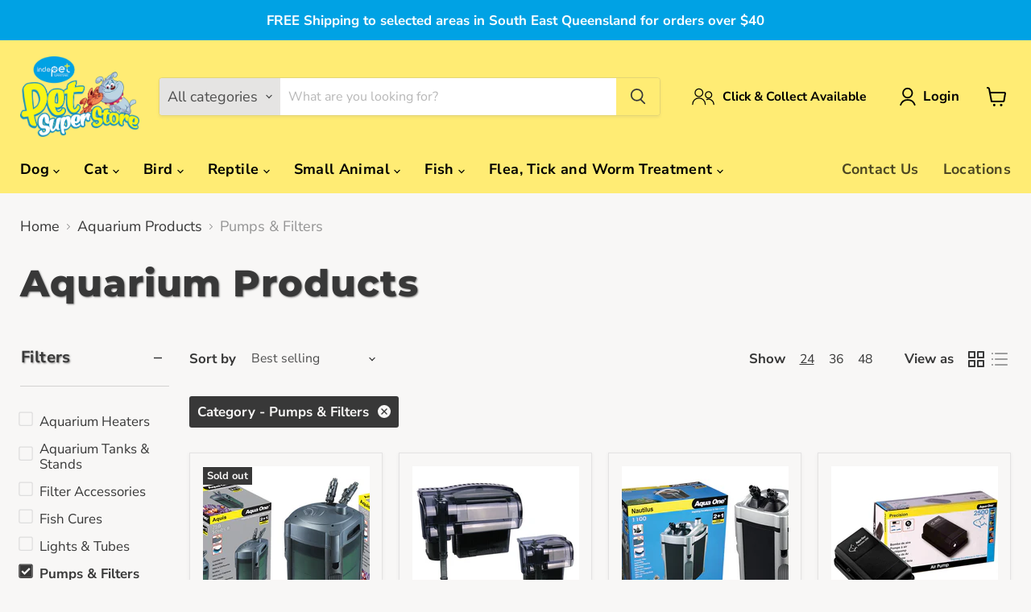

--- FILE ---
content_type: text/html; charset=utf-8
request_url: https://petsuperstore.com.au/collections/aquarium-products/Category_Pumps-%26-Filters
body_size: 40127
content:
<!doctype html>
<html class="no-js no-touch" lang="en">
  <head>
    <meta charset="utf-8">
    <meta http-equiv="x-ua-compatible" content="IE=edge">

    <link rel="preconnect" href="https://cdn.shopify.com">
    <link rel="preconnect" href="https://fonts.shopifycdn.com">
    <link rel="preconnect" href="https://v.shopify.com">
    <link rel="preconnect" href="https://cdn.shopifycloud.com">

    <title>Aquarium Products
        
        
        
 — Tagged &quot;Category: Pumps &amp; Filters&quot;
 — Pet Superstore</title>

    

    
  <link rel="shortcut icon" href="//petsuperstore.com.au/cdn/shop/files/icon-dog_32x32.png?v=1646802984" type="image/png">


    
      <meta name="robots" content="noindex" />
      <link rel="canonical" href="http://petsuperstore.com.au/collections/aquarium-products" />
    

    <meta name="viewport" content="width=device-width">

    
    















<meta property="og:site_name" content="Pet Superstore">
<meta property="og:url" content="http://petsuperstore.com.au/collections/aquarium-products/category_pumps-&-filters">
<meta property="og:title" content="Aquarium Products">
<meta property="og:type" content="website">
<meta property="og:description" content="For all your dog, cat, puppy, kitten, aquarium, bird, reptile, small animals and grooming requirements. Pet Super Store is an independent family owned and operated business.">




    
    
    

    
    
    <meta
      property="og:image"
      content="https://petsuperstore.com.au/cdn/shop/files/PSS_Logo_1200x633.png?v=1755163481"
    />
    <meta
      property="og:image:secure_url"
      content="https://petsuperstore.com.au/cdn/shop/files/PSS_Logo_1200x633.png?v=1755163481"
    />
    <meta property="og:image:width" content="1200" />
    <meta property="og:image:height" content="633" />
    
    
    <meta property="og:image:alt" content="Social media image" />
  
















<meta name="twitter:title" content="Aquarium Products">
<meta name="twitter:description" content="For all your dog, cat, puppy, kitten, aquarium, bird, reptile, small animals and grooming requirements. Pet Super Store is an independent family owned and operated business.">


    
    
    
      
      
      <meta name="twitter:card" content="summary_large_image">
    
    
    <meta
      property="twitter:image"
      content="https://petsuperstore.com.au/cdn/shop/files/PSS_Logo_1200x600_crop_center.png?v=1755163481"
    />
    <meta property="twitter:image:width" content="1200" />
    <meta property="twitter:image:height" content="600" />
    
    
    <meta property="twitter:image:alt" content="Social media image" />
  



    <link rel="preload" href="//petsuperstore.com.au/cdn/fonts/nunito_sans/nunitosans_n7.25d963ed46da26098ebeab731e90d8802d989fa5.woff2" as="font" crossorigin="anonymous">
    <link rel="preload" as="style" href="//petsuperstore.com.au/cdn/shop/t/7/assets/theme.css?v=75051911961771016681760069855">

    <script>window.performance && window.performance.mark && window.performance.mark('shopify.content_for_header.start');</script><meta name="facebook-domain-verification" content="p2ys3e8uo2uutc92q5kowxlr4zb20m">
<meta id="shopify-digital-wallet" name="shopify-digital-wallet" content="/61097705659/digital_wallets/dialog">
<meta name="shopify-checkout-api-token" content="cf9a49addf4b47efd630b817c45eae77">
<link rel="alternate" type="application/atom+xml" title="Feed" href="/collections/aquarium-products/Category_Pumps-%26-Filters.atom" />
<link rel="alternate" type="application/json+oembed" href="http://petsuperstore.com.au/collections/aquarium-products/category_pumps-&amp;-filters.oembed">
<script async="async" src="/checkouts/internal/preloads.js?locale=en-AU"></script>
<link rel="preconnect" href="https://shop.app" crossorigin="anonymous">
<script async="async" src="https://shop.app/checkouts/internal/preloads.js?locale=en-AU&shop_id=61097705659" crossorigin="anonymous"></script>
<script id="shopify-features" type="application/json">{"accessToken":"cf9a49addf4b47efd630b817c45eae77","betas":["rich-media-storefront-analytics"],"domain":"petsuperstore.com.au","predictiveSearch":true,"shopId":61097705659,"locale":"en"}</script>
<script>var Shopify = Shopify || {};
Shopify.shop = "pet-superstore-capalaba.myshopify.com";
Shopify.locale = "en";
Shopify.currency = {"active":"AUD","rate":"1.0"};
Shopify.country = "AU";
Shopify.theme = {"name":" Pet Superstore (Live)","id":130100592827,"schema_name":"Empire","schema_version":"6.1.0","theme_store_id":null,"role":"main"};
Shopify.theme.handle = "null";
Shopify.theme.style = {"id":null,"handle":null};
Shopify.cdnHost = "petsuperstore.com.au/cdn";
Shopify.routes = Shopify.routes || {};
Shopify.routes.root = "/";</script>
<script type="module">!function(o){(o.Shopify=o.Shopify||{}).modules=!0}(window);</script>
<script>!function(o){function n(){var o=[];function n(){o.push(Array.prototype.slice.apply(arguments))}return n.q=o,n}var t=o.Shopify=o.Shopify||{};t.loadFeatures=n(),t.autoloadFeatures=n()}(window);</script>
<script>
  window.ShopifyPay = window.ShopifyPay || {};
  window.ShopifyPay.apiHost = "shop.app\/pay";
  window.ShopifyPay.redirectState = null;
</script>
<script id="shop-js-analytics" type="application/json">{"pageType":"collection"}</script>
<script defer="defer" async type="module" src="//petsuperstore.com.au/cdn/shopifycloud/shop-js/modules/v2/client.init-shop-cart-sync_BApSsMSl.en.esm.js"></script>
<script defer="defer" async type="module" src="//petsuperstore.com.au/cdn/shopifycloud/shop-js/modules/v2/chunk.common_CBoos6YZ.esm.js"></script>
<script type="module">
  await import("//petsuperstore.com.au/cdn/shopifycloud/shop-js/modules/v2/client.init-shop-cart-sync_BApSsMSl.en.esm.js");
await import("//petsuperstore.com.au/cdn/shopifycloud/shop-js/modules/v2/chunk.common_CBoos6YZ.esm.js");

  window.Shopify.SignInWithShop?.initShopCartSync?.({"fedCMEnabled":true,"windoidEnabled":true});

</script>
<script>
  window.Shopify = window.Shopify || {};
  if (!window.Shopify.featureAssets) window.Shopify.featureAssets = {};
  window.Shopify.featureAssets['shop-js'] = {"shop-cart-sync":["modules/v2/client.shop-cart-sync_DJczDl9f.en.esm.js","modules/v2/chunk.common_CBoos6YZ.esm.js"],"init-fed-cm":["modules/v2/client.init-fed-cm_BzwGC0Wi.en.esm.js","modules/v2/chunk.common_CBoos6YZ.esm.js"],"init-windoid":["modules/v2/client.init-windoid_BS26ThXS.en.esm.js","modules/v2/chunk.common_CBoos6YZ.esm.js"],"shop-cash-offers":["modules/v2/client.shop-cash-offers_DthCPNIO.en.esm.js","modules/v2/chunk.common_CBoos6YZ.esm.js","modules/v2/chunk.modal_Bu1hFZFC.esm.js"],"shop-button":["modules/v2/client.shop-button_D_JX508o.en.esm.js","modules/v2/chunk.common_CBoos6YZ.esm.js"],"init-shop-email-lookup-coordinator":["modules/v2/client.init-shop-email-lookup-coordinator_DFwWcvrS.en.esm.js","modules/v2/chunk.common_CBoos6YZ.esm.js"],"shop-toast-manager":["modules/v2/client.shop-toast-manager_tEhgP2F9.en.esm.js","modules/v2/chunk.common_CBoos6YZ.esm.js"],"shop-login-button":["modules/v2/client.shop-login-button_DwLgFT0K.en.esm.js","modules/v2/chunk.common_CBoos6YZ.esm.js","modules/v2/chunk.modal_Bu1hFZFC.esm.js"],"avatar":["modules/v2/client.avatar_BTnouDA3.en.esm.js"],"init-shop-cart-sync":["modules/v2/client.init-shop-cart-sync_BApSsMSl.en.esm.js","modules/v2/chunk.common_CBoos6YZ.esm.js"],"pay-button":["modules/v2/client.pay-button_BuNmcIr_.en.esm.js","modules/v2/chunk.common_CBoos6YZ.esm.js"],"init-shop-for-new-customer-accounts":["modules/v2/client.init-shop-for-new-customer-accounts_DrjXSI53.en.esm.js","modules/v2/client.shop-login-button_DwLgFT0K.en.esm.js","modules/v2/chunk.common_CBoos6YZ.esm.js","modules/v2/chunk.modal_Bu1hFZFC.esm.js"],"init-customer-accounts-sign-up":["modules/v2/client.init-customer-accounts-sign-up_TlVCiykN.en.esm.js","modules/v2/client.shop-login-button_DwLgFT0K.en.esm.js","modules/v2/chunk.common_CBoos6YZ.esm.js","modules/v2/chunk.modal_Bu1hFZFC.esm.js"],"shop-follow-button":["modules/v2/client.shop-follow-button_C5D3XtBb.en.esm.js","modules/v2/chunk.common_CBoos6YZ.esm.js","modules/v2/chunk.modal_Bu1hFZFC.esm.js"],"checkout-modal":["modules/v2/client.checkout-modal_8TC_1FUY.en.esm.js","modules/v2/chunk.common_CBoos6YZ.esm.js","modules/v2/chunk.modal_Bu1hFZFC.esm.js"],"init-customer-accounts":["modules/v2/client.init-customer-accounts_C0Oh2ljF.en.esm.js","modules/v2/client.shop-login-button_DwLgFT0K.en.esm.js","modules/v2/chunk.common_CBoos6YZ.esm.js","modules/v2/chunk.modal_Bu1hFZFC.esm.js"],"lead-capture":["modules/v2/client.lead-capture_Cq0gfm7I.en.esm.js","modules/v2/chunk.common_CBoos6YZ.esm.js","modules/v2/chunk.modal_Bu1hFZFC.esm.js"],"shop-login":["modules/v2/client.shop-login_BmtnoEUo.en.esm.js","modules/v2/chunk.common_CBoos6YZ.esm.js","modules/v2/chunk.modal_Bu1hFZFC.esm.js"],"payment-terms":["modules/v2/client.payment-terms_BHOWV7U_.en.esm.js","modules/v2/chunk.common_CBoos6YZ.esm.js","modules/v2/chunk.modal_Bu1hFZFC.esm.js"]};
</script>
<script>(function() {
  var isLoaded = false;
  function asyncLoad() {
    if (isLoaded) return;
    isLoaded = true;
    var urls = ["https:\/\/cdn.nfcube.com\/instafeed-c498fb9438023692bd629c0da7d480fa.js?shop=pet-superstore-capalaba.myshopify.com"];
    for (var i = 0; i < urls.length; i++) {
      var s = document.createElement('script');
      s.type = 'text/javascript';
      s.async = true;
      s.src = urls[i];
      var x = document.getElementsByTagName('script')[0];
      x.parentNode.insertBefore(s, x);
    }
  };
  if(window.attachEvent) {
    window.attachEvent('onload', asyncLoad);
  } else {
    window.addEventListener('load', asyncLoad, false);
  }
})();</script>
<script id="__st">var __st={"a":61097705659,"offset":36000,"reqid":"09c9fa36-d40c-45a0-97a4-e0e8bddecbdb-1768869013","pageurl":"petsuperstore.com.au\/collections\/aquarium-products\/Category_Pumps-%26-Filters","u":"82a43291f969","p":"collection","rtyp":"collection","rid":284893380795};</script>
<script>window.ShopifyPaypalV4VisibilityTracking = true;</script>
<script id="captcha-bootstrap">!function(){'use strict';const t='contact',e='account',n='new_comment',o=[[t,t],['blogs',n],['comments',n],[t,'customer']],c=[[e,'customer_login'],[e,'guest_login'],[e,'recover_customer_password'],[e,'create_customer']],r=t=>t.map((([t,e])=>`form[action*='/${t}']:not([data-nocaptcha='true']) input[name='form_type'][value='${e}']`)).join(','),a=t=>()=>t?[...document.querySelectorAll(t)].map((t=>t.form)):[];function s(){const t=[...o],e=r(t);return a(e)}const i='password',u='form_key',d=['recaptcha-v3-token','g-recaptcha-response','h-captcha-response',i],f=()=>{try{return window.sessionStorage}catch{return}},m='__shopify_v',_=t=>t.elements[u];function p(t,e,n=!1){try{const o=window.sessionStorage,c=JSON.parse(o.getItem(e)),{data:r}=function(t){const{data:e,action:n}=t;return t[m]||n?{data:e,action:n}:{data:t,action:n}}(c);for(const[e,n]of Object.entries(r))t.elements[e]&&(t.elements[e].value=n);n&&o.removeItem(e)}catch(o){console.error('form repopulation failed',{error:o})}}const l='form_type',E='cptcha';function T(t){t.dataset[E]=!0}const w=window,h=w.document,L='Shopify',v='ce_forms',y='captcha';let A=!1;((t,e)=>{const n=(g='f06e6c50-85a8-45c8-87d0-21a2b65856fe',I='https://cdn.shopify.com/shopifycloud/storefront-forms-hcaptcha/ce_storefront_forms_captcha_hcaptcha.v1.5.2.iife.js',D={infoText:'Protected by hCaptcha',privacyText:'Privacy',termsText:'Terms'},(t,e,n)=>{const o=w[L][v],c=o.bindForm;if(c)return c(t,g,e,D).then(n);var r;o.q.push([[t,g,e,D],n]),r=I,A||(h.body.append(Object.assign(h.createElement('script'),{id:'captcha-provider',async:!0,src:r})),A=!0)});var g,I,D;w[L]=w[L]||{},w[L][v]=w[L][v]||{},w[L][v].q=[],w[L][y]=w[L][y]||{},w[L][y].protect=function(t,e){n(t,void 0,e),T(t)},Object.freeze(w[L][y]),function(t,e,n,w,h,L){const[v,y,A,g]=function(t,e,n){const i=e?o:[],u=t?c:[],d=[...i,...u],f=r(d),m=r(i),_=r(d.filter((([t,e])=>n.includes(e))));return[a(f),a(m),a(_),s()]}(w,h,L),I=t=>{const e=t.target;return e instanceof HTMLFormElement?e:e&&e.form},D=t=>v().includes(t);t.addEventListener('submit',(t=>{const e=I(t);if(!e)return;const n=D(e)&&!e.dataset.hcaptchaBound&&!e.dataset.recaptchaBound,o=_(e),c=g().includes(e)&&(!o||!o.value);(n||c)&&t.preventDefault(),c&&!n&&(function(t){try{if(!f())return;!function(t){const e=f();if(!e)return;const n=_(t);if(!n)return;const o=n.value;o&&e.removeItem(o)}(t);const e=Array.from(Array(32),(()=>Math.random().toString(36)[2])).join('');!function(t,e){_(t)||t.append(Object.assign(document.createElement('input'),{type:'hidden',name:u})),t.elements[u].value=e}(t,e),function(t,e){const n=f();if(!n)return;const o=[...t.querySelectorAll(`input[type='${i}']`)].map((({name:t})=>t)),c=[...d,...o],r={};for(const[a,s]of new FormData(t).entries())c.includes(a)||(r[a]=s);n.setItem(e,JSON.stringify({[m]:1,action:t.action,data:r}))}(t,e)}catch(e){console.error('failed to persist form',e)}}(e),e.submit())}));const S=(t,e)=>{t&&!t.dataset[E]&&(n(t,e.some((e=>e===t))),T(t))};for(const o of['focusin','change'])t.addEventListener(o,(t=>{const e=I(t);D(e)&&S(e,y())}));const B=e.get('form_key'),M=e.get(l),P=B&&M;t.addEventListener('DOMContentLoaded',(()=>{const t=y();if(P)for(const e of t)e.elements[l].value===M&&p(e,B);[...new Set([...A(),...v().filter((t=>'true'===t.dataset.shopifyCaptcha))])].forEach((e=>S(e,t)))}))}(h,new URLSearchParams(w.location.search),n,t,e,['guest_login'])})(!0,!0)}();</script>
<script integrity="sha256-4kQ18oKyAcykRKYeNunJcIwy7WH5gtpwJnB7kiuLZ1E=" data-source-attribution="shopify.loadfeatures" defer="defer" src="//petsuperstore.com.au/cdn/shopifycloud/storefront/assets/storefront/load_feature-a0a9edcb.js" crossorigin="anonymous"></script>
<script crossorigin="anonymous" defer="defer" src="//petsuperstore.com.au/cdn/shopifycloud/storefront/assets/shopify_pay/storefront-65b4c6d7.js?v=20250812"></script>
<script data-source-attribution="shopify.dynamic_checkout.dynamic.init">var Shopify=Shopify||{};Shopify.PaymentButton=Shopify.PaymentButton||{isStorefrontPortableWallets:!0,init:function(){window.Shopify.PaymentButton.init=function(){};var t=document.createElement("script");t.src="https://petsuperstore.com.au/cdn/shopifycloud/portable-wallets/latest/portable-wallets.en.js",t.type="module",document.head.appendChild(t)}};
</script>
<script data-source-attribution="shopify.dynamic_checkout.buyer_consent">
  function portableWalletsHideBuyerConsent(e){var t=document.getElementById("shopify-buyer-consent"),n=document.getElementById("shopify-subscription-policy-button");t&&n&&(t.classList.add("hidden"),t.setAttribute("aria-hidden","true"),n.removeEventListener("click",e))}function portableWalletsShowBuyerConsent(e){var t=document.getElementById("shopify-buyer-consent"),n=document.getElementById("shopify-subscription-policy-button");t&&n&&(t.classList.remove("hidden"),t.removeAttribute("aria-hidden"),n.addEventListener("click",e))}window.Shopify?.PaymentButton&&(window.Shopify.PaymentButton.hideBuyerConsent=portableWalletsHideBuyerConsent,window.Shopify.PaymentButton.showBuyerConsent=portableWalletsShowBuyerConsent);
</script>
<script data-source-attribution="shopify.dynamic_checkout.cart.bootstrap">document.addEventListener("DOMContentLoaded",(function(){function t(){return document.querySelector("shopify-accelerated-checkout-cart, shopify-accelerated-checkout")}if(t())Shopify.PaymentButton.init();else{new MutationObserver((function(e,n){t()&&(Shopify.PaymentButton.init(),n.disconnect())})).observe(document.body,{childList:!0,subtree:!0})}}));
</script>
<link id="shopify-accelerated-checkout-styles" rel="stylesheet" media="screen" href="https://petsuperstore.com.au/cdn/shopifycloud/portable-wallets/latest/accelerated-checkout-backwards-compat.css" crossorigin="anonymous">
<style id="shopify-accelerated-checkout-cart">
        #shopify-buyer-consent {
  margin-top: 1em;
  display: inline-block;
  width: 100%;
}

#shopify-buyer-consent.hidden {
  display: none;
}

#shopify-subscription-policy-button {
  background: none;
  border: none;
  padding: 0;
  text-decoration: underline;
  font-size: inherit;
  cursor: pointer;
}

#shopify-subscription-policy-button::before {
  box-shadow: none;
}

      </style>

<script>window.performance && window.performance.mark && window.performance.mark('shopify.content_for_header.end');</script>

    <link href="//petsuperstore.com.au/cdn/shop/t/7/assets/theme.css?v=75051911961771016681760069855" rel="stylesheet" type="text/css" media="all" />

    
    <script>
      window.Theme = window.Theme || {};
      window.Theme.version = '6.1.0';
      window.Theme.name = 'Empire';
      window.Theme.routes = {
        "root_url": "/",
        "account_url": "/account",
        "account_login_url": "/account/login",
        "account_logout_url": "/account/logout",
        "account_register_url": "/account/register",
        "account_addresses_url": "/account/addresses",
        "collections_url": "/collections",
        "all_products_collection_url": "/collections/all",
        "search_url": "/search",
        "cart_url": "/cart",
        "cart_add_url": "/cart/add",
        "cart_change_url": "/cart/change",
        "cart_clear_url": "/cart/clear",
        "product_recommendations_url": "/recommendations/products",
      };
    </script>
    


  <meta name="google-site-verification" content="jzyTQGd2X4-5WcOKRjmQqcIjWr9JzVkdR52_5wXZVkw" />

  <link href="https://monorail-edge.shopifysvc.com" rel="dns-prefetch">
<script>(function(){if ("sendBeacon" in navigator && "performance" in window) {try {var session_token_from_headers = performance.getEntriesByType('navigation')[0].serverTiming.find(x => x.name == '_s').description;} catch {var session_token_from_headers = undefined;}var session_cookie_matches = document.cookie.match(/_shopify_s=([^;]*)/);var session_token_from_cookie = session_cookie_matches && session_cookie_matches.length === 2 ? session_cookie_matches[1] : "";var session_token = session_token_from_headers || session_token_from_cookie || "";function handle_abandonment_event(e) {var entries = performance.getEntries().filter(function(entry) {return /monorail-edge.shopifysvc.com/.test(entry.name);});if (!window.abandonment_tracked && entries.length === 0) {window.abandonment_tracked = true;var currentMs = Date.now();var navigation_start = performance.timing.navigationStart;var payload = {shop_id: 61097705659,url: window.location.href,navigation_start,duration: currentMs - navigation_start,session_token,page_type: "collection"};window.navigator.sendBeacon("https://monorail-edge.shopifysvc.com/v1/produce", JSON.stringify({schema_id: "online_store_buyer_site_abandonment/1.1",payload: payload,metadata: {event_created_at_ms: currentMs,event_sent_at_ms: currentMs}}));}}window.addEventListener('pagehide', handle_abandonment_event);}}());</script>
<script id="web-pixels-manager-setup">(function e(e,d,r,n,o){if(void 0===o&&(o={}),!Boolean(null===(a=null===(i=window.Shopify)||void 0===i?void 0:i.analytics)||void 0===a?void 0:a.replayQueue)){var i,a;window.Shopify=window.Shopify||{};var t=window.Shopify;t.analytics=t.analytics||{};var s=t.analytics;s.replayQueue=[],s.publish=function(e,d,r){return s.replayQueue.push([e,d,r]),!0};try{self.performance.mark("wpm:start")}catch(e){}var l=function(){var e={modern:/Edge?\/(1{2}[4-9]|1[2-9]\d|[2-9]\d{2}|\d{4,})\.\d+(\.\d+|)|Firefox\/(1{2}[4-9]|1[2-9]\d|[2-9]\d{2}|\d{4,})\.\d+(\.\d+|)|Chrom(ium|e)\/(9{2}|\d{3,})\.\d+(\.\d+|)|(Maci|X1{2}).+ Version\/(15\.\d+|(1[6-9]|[2-9]\d|\d{3,})\.\d+)([,.]\d+|)( \(\w+\)|)( Mobile\/\w+|) Safari\/|Chrome.+OPR\/(9{2}|\d{3,})\.\d+\.\d+|(CPU[ +]OS|iPhone[ +]OS|CPU[ +]iPhone|CPU IPhone OS|CPU iPad OS)[ +]+(15[._]\d+|(1[6-9]|[2-9]\d|\d{3,})[._]\d+)([._]\d+|)|Android:?[ /-](13[3-9]|1[4-9]\d|[2-9]\d{2}|\d{4,})(\.\d+|)(\.\d+|)|Android.+Firefox\/(13[5-9]|1[4-9]\d|[2-9]\d{2}|\d{4,})\.\d+(\.\d+|)|Android.+Chrom(ium|e)\/(13[3-9]|1[4-9]\d|[2-9]\d{2}|\d{4,})\.\d+(\.\d+|)|SamsungBrowser\/([2-9]\d|\d{3,})\.\d+/,legacy:/Edge?\/(1[6-9]|[2-9]\d|\d{3,})\.\d+(\.\d+|)|Firefox\/(5[4-9]|[6-9]\d|\d{3,})\.\d+(\.\d+|)|Chrom(ium|e)\/(5[1-9]|[6-9]\d|\d{3,})\.\d+(\.\d+|)([\d.]+$|.*Safari\/(?![\d.]+ Edge\/[\d.]+$))|(Maci|X1{2}).+ Version\/(10\.\d+|(1[1-9]|[2-9]\d|\d{3,})\.\d+)([,.]\d+|)( \(\w+\)|)( Mobile\/\w+|) Safari\/|Chrome.+OPR\/(3[89]|[4-9]\d|\d{3,})\.\d+\.\d+|(CPU[ +]OS|iPhone[ +]OS|CPU[ +]iPhone|CPU IPhone OS|CPU iPad OS)[ +]+(10[._]\d+|(1[1-9]|[2-9]\d|\d{3,})[._]\d+)([._]\d+|)|Android:?[ /-](13[3-9]|1[4-9]\d|[2-9]\d{2}|\d{4,})(\.\d+|)(\.\d+|)|Mobile Safari.+OPR\/([89]\d|\d{3,})\.\d+\.\d+|Android.+Firefox\/(13[5-9]|1[4-9]\d|[2-9]\d{2}|\d{4,})\.\d+(\.\d+|)|Android.+Chrom(ium|e)\/(13[3-9]|1[4-9]\d|[2-9]\d{2}|\d{4,})\.\d+(\.\d+|)|Android.+(UC? ?Browser|UCWEB|U3)[ /]?(15\.([5-9]|\d{2,})|(1[6-9]|[2-9]\d|\d{3,})\.\d+)\.\d+|SamsungBrowser\/(5\.\d+|([6-9]|\d{2,})\.\d+)|Android.+MQ{2}Browser\/(14(\.(9|\d{2,})|)|(1[5-9]|[2-9]\d|\d{3,})(\.\d+|))(\.\d+|)|K[Aa][Ii]OS\/(3\.\d+|([4-9]|\d{2,})\.\d+)(\.\d+|)/},d=e.modern,r=e.legacy,n=navigator.userAgent;return n.match(d)?"modern":n.match(r)?"legacy":"unknown"}(),u="modern"===l?"modern":"legacy",c=(null!=n?n:{modern:"",legacy:""})[u],f=function(e){return[e.baseUrl,"/wpm","/b",e.hashVersion,"modern"===e.buildTarget?"m":"l",".js"].join("")}({baseUrl:d,hashVersion:r,buildTarget:u}),m=function(e){var d=e.version,r=e.bundleTarget,n=e.surface,o=e.pageUrl,i=e.monorailEndpoint;return{emit:function(e){var a=e.status,t=e.errorMsg,s=(new Date).getTime(),l=JSON.stringify({metadata:{event_sent_at_ms:s},events:[{schema_id:"web_pixels_manager_load/3.1",payload:{version:d,bundle_target:r,page_url:o,status:a,surface:n,error_msg:t},metadata:{event_created_at_ms:s}}]});if(!i)return console&&console.warn&&console.warn("[Web Pixels Manager] No Monorail endpoint provided, skipping logging."),!1;try{return self.navigator.sendBeacon.bind(self.navigator)(i,l)}catch(e){}var u=new XMLHttpRequest;try{return u.open("POST",i,!0),u.setRequestHeader("Content-Type","text/plain"),u.send(l),!0}catch(e){return console&&console.warn&&console.warn("[Web Pixels Manager] Got an unhandled error while logging to Monorail."),!1}}}}({version:r,bundleTarget:l,surface:e.surface,pageUrl:self.location.href,monorailEndpoint:e.monorailEndpoint});try{o.browserTarget=l,function(e){var d=e.src,r=e.async,n=void 0===r||r,o=e.onload,i=e.onerror,a=e.sri,t=e.scriptDataAttributes,s=void 0===t?{}:t,l=document.createElement("script"),u=document.querySelector("head"),c=document.querySelector("body");if(l.async=n,l.src=d,a&&(l.integrity=a,l.crossOrigin="anonymous"),s)for(var f in s)if(Object.prototype.hasOwnProperty.call(s,f))try{l.dataset[f]=s[f]}catch(e){}if(o&&l.addEventListener("load",o),i&&l.addEventListener("error",i),u)u.appendChild(l);else{if(!c)throw new Error("Did not find a head or body element to append the script");c.appendChild(l)}}({src:f,async:!0,onload:function(){if(!function(){var e,d;return Boolean(null===(d=null===(e=window.Shopify)||void 0===e?void 0:e.analytics)||void 0===d?void 0:d.initialized)}()){var d=window.webPixelsManager.init(e)||void 0;if(d){var r=window.Shopify.analytics;r.replayQueue.forEach((function(e){var r=e[0],n=e[1],o=e[2];d.publishCustomEvent(r,n,o)})),r.replayQueue=[],r.publish=d.publishCustomEvent,r.visitor=d.visitor,r.initialized=!0}}},onerror:function(){return m.emit({status:"failed",errorMsg:"".concat(f," has failed to load")})},sri:function(e){var d=/^sha384-[A-Za-z0-9+/=]+$/;return"string"==typeof e&&d.test(e)}(c)?c:"",scriptDataAttributes:o}),m.emit({status:"loading"})}catch(e){m.emit({status:"failed",errorMsg:(null==e?void 0:e.message)||"Unknown error"})}}})({shopId: 61097705659,storefrontBaseUrl: "https://petsuperstore.com.au",extensionsBaseUrl: "https://extensions.shopifycdn.com/cdn/shopifycloud/web-pixels-manager",monorailEndpoint: "https://monorail-edge.shopifysvc.com/unstable/produce_batch",surface: "storefront-renderer",enabledBetaFlags: ["2dca8a86"],webPixelsConfigList: [{"id":"452067515","configuration":"{\"pixel_id\":\"626871573354649\",\"pixel_type\":\"facebook_pixel\"}","eventPayloadVersion":"v1","runtimeContext":"OPEN","scriptVersion":"ca16bc87fe92b6042fbaa3acc2fbdaa6","type":"APP","apiClientId":2329312,"privacyPurposes":["ANALYTICS","MARKETING","SALE_OF_DATA"],"dataSharingAdjustments":{"protectedCustomerApprovalScopes":["read_customer_address","read_customer_email","read_customer_name","read_customer_personal_data","read_customer_phone"]}},{"id":"shopify-app-pixel","configuration":"{}","eventPayloadVersion":"v1","runtimeContext":"STRICT","scriptVersion":"0450","apiClientId":"shopify-pixel","type":"APP","privacyPurposes":["ANALYTICS","MARKETING"]},{"id":"shopify-custom-pixel","eventPayloadVersion":"v1","runtimeContext":"LAX","scriptVersion":"0450","apiClientId":"shopify-pixel","type":"CUSTOM","privacyPurposes":["ANALYTICS","MARKETING"]}],isMerchantRequest: false,initData: {"shop":{"name":"Pet Superstore","paymentSettings":{"currencyCode":"AUD"},"myshopifyDomain":"pet-superstore-capalaba.myshopify.com","countryCode":"AU","storefrontUrl":"http:\/\/petsuperstore.com.au"},"customer":null,"cart":null,"checkout":null,"productVariants":[],"purchasingCompany":null},},"https://petsuperstore.com.au/cdn","fcfee988w5aeb613cpc8e4bc33m6693e112",{"modern":"","legacy":""},{"shopId":"61097705659","storefrontBaseUrl":"https:\/\/petsuperstore.com.au","extensionBaseUrl":"https:\/\/extensions.shopifycdn.com\/cdn\/shopifycloud\/web-pixels-manager","surface":"storefront-renderer","enabledBetaFlags":"[\"2dca8a86\"]","isMerchantRequest":"false","hashVersion":"fcfee988w5aeb613cpc8e4bc33m6693e112","publish":"custom","events":"[[\"page_viewed\",{}],[\"collection_viewed\",{\"collection\":{\"id\":\"284893380795\",\"title\":\"Aquarium Products\",\"productVariants\":[{\"price\":{\"amount\":144.95,\"currencyCode\":\"AUD\"},\"product\":{\"title\":\"Aqua One Aquis Series II Canister Filter\",\"vendor\":\"Pet Superstore\",\"id\":\"7759590326459\",\"untranslatedTitle\":\"Aqua One Aquis Series II Canister Filter\",\"url\":\"\/products\/aqua-one-aquis-series-ii-canister-filter\",\"type\":\"Aquarium Products\"},\"id\":\"44105524936891\",\"image\":{\"src\":\"\/\/petsuperstore.com.au\/cdn\/shop\/products\/1073955433.jpg?v=1670987792\"},\"sku\":\"9325136054491\",\"title\":\"550\",\"untranslatedTitle\":\"550\"},{\"price\":{\"amount\":27.99,\"currencyCode\":\"AUD\"},\"product\":{\"title\":\"Aqua One ClearView Hang On Filter\",\"vendor\":\"Pet Superstore\",\"id\":\"7766413869243\",\"untranslatedTitle\":\"Aqua One ClearView Hang On Filter\",\"url\":\"\/products\/aqua-one-clearview-hang-on-filter\",\"type\":\"Aquarium Products\"},\"id\":\"44169820274875\",\"image\":{\"src\":\"\/\/petsuperstore.com.au\/cdn\/shop\/products\/Aqua-One-Clearview-100-Hang-On-Filter-11526-Box-and-Filter-JPG.jpg?v=1672097659\"},\"sku\":\"9325136048469\",\"title\":\"100\",\"untranslatedTitle\":\"100\"},{\"price\":{\"amount\":134.99,\"currencyCode\":\"AUD\"},\"product\":{\"title\":\"Aqua One Nautilus Canister Filter\",\"vendor\":\"Pet Superstore\",\"id\":\"7759590523067\",\"untranslatedTitle\":\"Aqua One Nautilus Canister Filter\",\"url\":\"\/products\/aqua-one-nautilus-canister-filter\",\"type\":\"Aquarium Products\"},\"id\":\"44105525559483\",\"image\":{\"src\":\"\/\/petsuperstore.com.au\/cdn\/shop\/products\/Aqua-One-Nautilus-600.jpg?v=1670988008\"},\"sku\":\"9325136079463\",\"title\":\"600\",\"untranslatedTitle\":\"600\"},{\"price\":{\"amount\":19.95,\"currencyCode\":\"AUD\"},\"product\":{\"title\":\"Precision 2500 Air Pump Single\",\"vendor\":\"Pet Superstore\",\"id\":\"8008748957883\",\"untranslatedTitle\":\"Precision 2500 Air Pump Single\",\"url\":\"\/products\/precision-2500-air-pump-single\",\"type\":\"Aquarium Products\"},\"id\":\"46394023248059\",\"image\":{\"src\":\"\/\/petsuperstore.com.au\/cdn\/shop\/files\/precision2500.jpg?v=1736052984\"},\"sku\":\"9325136000009\",\"title\":\"Default Title\",\"untranslatedTitle\":\"Default Title\"},{\"price\":{\"amount\":20.99,\"currencyCode\":\"AUD\"},\"product\":{\"title\":\"Battery Air 250 Air Pump Porta\",\"vendor\":\"Pet Superstore\",\"id\":\"8008746827963\",\"untranslatedTitle\":\"Battery Air 250 Air Pump Porta\",\"url\":\"\/products\/battery-air-250-air-pump-porta\",\"type\":\"Aquarium Products\"},\"id\":\"46394019086523\",\"image\":{\"src\":\"\/\/petsuperstore.com.au\/cdn\/shop\/files\/baterryair250.jpg?v=1736051752\"},\"sku\":\"9325136053036\",\"title\":\"Default Title\",\"untranslatedTitle\":\"Default Title\"},{\"price\":{\"amount\":31.99,\"currencyCode\":\"AUD\"},\"product\":{\"title\":\"Aqua One NanoFlow Internal Filter\",\"vendor\":\"Pet Superstore\",\"id\":\"7765836857531\",\"untranslatedTitle\":\"Aqua One NanoFlow Internal Filter\",\"url\":\"\/products\/aqua-one-nanoflow-internal-filter\",\"type\":\"Aquarium Products\"},\"id\":\"44161885569211\",\"image\":{\"src\":\"\/\/petsuperstore.com.au\/cdn\/shop\/products\/11338-NanoFlow-150-FILTER-and-BOX-JPG.jpg?v=1671695706\"},\"sku\":\"9325136126730\",\"title\":\"150\",\"untranslatedTitle\":\"150\"},{\"price\":{\"amount\":28.99,\"currencyCode\":\"AUD\"},\"product\":{\"title\":\"Aqua One Maxi Powerhead\",\"vendor\":\"Pet Superstore\",\"id\":\"7765836923067\",\"untranslatedTitle\":\"Aqua One Maxi Powerhead\",\"url\":\"\/products\/aqua-one-maxi-powerhead\",\"type\":\"Aquarium Products\"},\"id\":\"44161887207611\",\"image\":{\"src\":\"\/\/petsuperstore.com.au\/cdn\/shop\/products\/maxi101.png?v=1671695321\"},\"sku\":\"9325136037012\",\"title\":\"101\",\"untranslatedTitle\":\"101\"},{\"price\":{\"amount\":40.95,\"currencyCode\":\"AUD\"},\"product\":{\"title\":\"Ocean Free Smart Internal Filter\",\"vendor\":\"Pet Superstore\",\"id\":\"7765836824763\",\"untranslatedTitle\":\"Ocean Free Smart Internal Filter\",\"url\":\"\/products\/ocean-free-smart-internal-filter\",\"type\":\"Aquarium Products\"},\"id\":\"44161884422331\",\"image\":{\"src\":\"\/\/petsuperstore.com.au\/cdn\/shop\/products\/Ocean_Free_Smart_Filter_400L.jpg?v=1671755505\"},\"sku\":\"8887677420445\",\"title\":\"400\",\"untranslatedTitle\":\"400\"},{\"price\":{\"amount\":26.99,\"currencyCode\":\"AUD\"},\"product\":{\"title\":\"Precision 7500 Air Pump Twin 2\",\"vendor\":\"Pet Superstore\",\"id\":\"8008749023419\",\"untranslatedTitle\":\"Precision 7500 Air Pump Twin 2\",\"url\":\"\/products\/precision-7500-air-pump-twin-2\",\"type\":\"Aquarium Products\"},\"id\":\"46394023313595\",\"image\":{\"src\":\"\/\/petsuperstore.com.au\/cdn\/shop\/files\/precision7500.webp?v=1736053044\"},\"sku\":\"9325136000016\",\"title\":\"Default Title\",\"untranslatedTitle\":\"Default Title\"},{\"price\":{\"amount\":40.99,\"currencyCode\":\"AUD\"},\"product\":{\"title\":\"Precision 9500 Air Pump Twin 2\",\"vendor\":\"Pet Superstore\",\"id\":\"8008748925115\",\"untranslatedTitle\":\"Precision 9500 Air Pump Twin 2\",\"url\":\"\/products\/precision-9500-air-pump-twin-2\",\"type\":\"Aquarium Products\"},\"id\":\"46394023215291\",\"image\":{\"src\":\"\/\/petsuperstore.com.au\/cdn\/shop\/files\/precision9500.jpg?v=1736053089\"},\"sku\":\"9325136000030\",\"title\":\"Default Title\",\"untranslatedTitle\":\"Default Title\"},{\"price\":{\"amount\":33.95,\"currencyCode\":\"AUD\"},\"product\":{\"title\":\"A\/One SP360 Twin Outlet Air Pump 2x180L\/HR\",\"vendor\":\"Pet Superstore\",\"id\":\"8008747057339\",\"untranslatedTitle\":\"A\/One SP360 Twin Outlet Air Pump 2x180L\/HR\",\"url\":\"\/products\/a-one-sp360-twin-outlet-air-pump-2x180l-hr\",\"type\":\"Aquarium Products\"},\"id\":\"46394019578043\",\"image\":{\"src\":\"\/\/petsuperstore.com.au\/cdn\/shop\/files\/psp360.jpg?v=1735803061\"},\"sku\":\"9325136161625\",\"title\":\"Default Title\",\"untranslatedTitle\":\"Default Title\"},{\"price\":{\"amount\":31.99,\"currencyCode\":\"AUD\"},\"product\":{\"title\":\"A\/One SP300 Twin Outlet Air Pump 2x150L\/HR\",\"vendor\":\"Pet Superstore\",\"id\":\"8008746959035\",\"untranslatedTitle\":\"A\/One SP300 Twin Outlet Air Pump 2x150L\/HR\",\"url\":\"\/products\/a-one-sp300-twin-outlet-air-pump-2x150l-hr\",\"type\":\"Aquarium Products\"},\"id\":\"46394019217595\",\"image\":{\"src\":\"\/\/petsuperstore.com.au\/cdn\/shop\/files\/SP300.jpg?v=1735803055\"},\"sku\":\"9325136161618\",\"title\":\"Default Title\",\"untranslatedTitle\":\"Default Title\"},{\"price\":{\"amount\":27.95,\"currencyCode\":\"AUD\"},\"product\":{\"title\":\"A\/One SP150 Single Outlet Air Pump 150L\/HR\",\"vendor\":\"Pet Superstore\",\"id\":\"8008746926267\",\"untranslatedTitle\":\"A\/One SP150 Single Outlet Air Pump 150L\/HR\",\"url\":\"\/products\/a-one-sp150-single-outlet-air-pump-150l-hr\",\"type\":\"Aquarium Products\"},\"id\":\"46394019184827\",\"image\":{\"src\":\"\/\/petsuperstore.com.au\/cdn\/shop\/files\/SP150.jpg?v=1735802575\"},\"sku\":\"9325136161601\",\"title\":\"Default Title\",\"untranslatedTitle\":\"Default Title\"},{\"price\":{\"amount\":24.99,\"currencyCode\":\"AUD\"},\"product\":{\"title\":\"A\/One SP108 Single Outlet Air Pump 108L\/HR\",\"vendor\":\"Pet Superstore\",\"id\":\"8008746893499\",\"untranslatedTitle\":\"A\/One SP108 Single Outlet Air Pump 108L\/HR\",\"url\":\"\/products\/a-one-sp108-single-outlet-air-pump-108l-hr\",\"type\":\"Aquarium Products\"},\"id\":\"46394019152059\",\"image\":{\"src\":\"\/\/petsuperstore.com.au\/cdn\/shop\/files\/PSP108.jpg?v=1735803048\"},\"sku\":\"9325136161595\",\"title\":\"Default Title\",\"untranslatedTitle\":\"Default Title\"},{\"price\":{\"amount\":37.99,\"currencyCode\":\"AUD\"},\"product\":{\"title\":\"Battery Air 250C Air Pump Port\",\"vendor\":\"Pet Superstore\",\"id\":\"8008746860731\",\"untranslatedTitle\":\"Battery Air 250C Air Pump Port\",\"url\":\"\/products\/battery-air-250c-air-pump-port\",\"type\":\"Aquarium Products\"},\"id\":\"46394019119291\",\"image\":{\"src\":\"\/\/petsuperstore.com.au\/cdn\/shop\/files\/250c.png?v=1736052705\"},\"sku\":\"9325136109160\",\"title\":\"Default Title\",\"untranslatedTitle\":\"Default Title\"},{\"price\":{\"amount\":22.99,\"currencyCode\":\"AUD\"},\"product\":{\"title\":\"Battery Air 150 Air Pump\",\"vendor\":\"Pet Superstore\",\"id\":\"8008746762427\",\"untranslatedTitle\":\"Battery Air 150 Air Pump\",\"url\":\"\/products\/battery-air-150-air-pump\",\"type\":\"Aquarium Products\"},\"id\":\"46394019020987\",\"image\":{\"src\":\"\/\/petsuperstore.com.au\/cdn\/shop\/files\/air_pump_150.jpg?v=1736050988\"},\"sku\":\"9325136053029\",\"title\":\"Default Title\",\"untranslatedTitle\":\"Default Title\"},{\"price\":{\"amount\":66.99,\"currencyCode\":\"AUD\"},\"product\":{\"title\":\"Pond One Pondmaster Fountain Pump\",\"vendor\":\"Pet Superstore\",\"id\":\"7765837021371\",\"untranslatedTitle\":\"Pond One Pondmaster Fountain Pump\",\"url\":\"\/products\/pond-one-pondmaster-fountain-pump\",\"type\":\"Aquarium Products\"},\"id\":\"44161889566907\",\"image\":{\"src\":\"\/\/petsuperstore.com.au\/cdn\/shop\/products\/PondOnePondmaster360_1024x1024_e9b024ca-2be1-414f-9094-4863fb1b1465.webp?v=1671756837\"},\"sku\":\"9325136037685\",\"title\":\"360\",\"untranslatedTitle\":\"360\"},{\"price\":{\"amount\":33.99,\"currencyCode\":\"AUD\"},\"product\":{\"title\":\"Aqua One Maxi Internal Filter\",\"vendor\":\"Pet Superstore\",\"id\":\"7765836988603\",\"untranslatedTitle\":\"Aqua One Maxi Internal Filter\",\"url\":\"\/products\/aqua-one-maxi-internal-filter\",\"type\":\"Aquarium Products\"},\"id\":\"44161888485563\",\"image\":{\"src\":\"\/\/petsuperstore.com.au\/cdn\/shop\/products\/11331.webp?v=1671695212\"},\"sku\":\"9325136037111\",\"title\":\"101F\",\"untranslatedTitle\":\"101F\"}]}}]]"});</script><script>
  window.ShopifyAnalytics = window.ShopifyAnalytics || {};
  window.ShopifyAnalytics.meta = window.ShopifyAnalytics.meta || {};
  window.ShopifyAnalytics.meta.currency = 'AUD';
  var meta = {"products":[{"id":7759590326459,"gid":"gid:\/\/shopify\/Product\/7759590326459","vendor":"Pet Superstore","type":"Aquarium Products","handle":"aqua-one-aquis-series-ii-canister-filter","variants":[{"id":44105524936891,"price":14495,"name":"Aqua One Aquis Series II Canister Filter - 550","public_title":"550","sku":"9325136054491"},{"id":44105526182075,"price":15995,"name":"Aqua One Aquis Series II Canister Filter - 750","public_title":"750","sku":"9325136054507"},{"id":44105526018235,"price":19999,"name":"Aqua One Aquis Series II Canister Filter - 1050","public_title":"1050","sku":"9325136054514"},{"id":44105525788859,"price":22499,"name":"Aqua One Aquis Series II Canister Filter - 1250","public_title":"1250","sku":"9325136054521"}],"remote":false},{"id":7766413869243,"gid":"gid:\/\/shopify\/Product\/7766413869243","vendor":"Pet Superstore","type":"Aquarium Products","handle":"aqua-one-clearview-hang-on-filter","variants":[{"id":44169820274875,"price":2799,"name":"Aqua One ClearView Hang On Filter - 100","public_title":"100","sku":"9325136048469"},{"id":44169824108731,"price":4399,"name":"Aqua One ClearView Hang On Filter - 200","public_title":"200","sku":"9325136027792"},{"id":44169824207035,"price":4899,"name":"Aqua One ClearView Hang On Filter - 300","public_title":"300","sku":"9325136020632"},{"id":44169824174267,"price":5495,"name":"Aqua One ClearView Hang On Filter - 500","public_title":"500","sku":"9325136020649"},{"id":44169824141499,"price":8999,"name":"Aqua One ClearView Hang On Filter - 800","public_title":"800","sku":"9325136020656"}],"remote":false},{"id":7759590523067,"gid":"gid:\/\/shopify\/Product\/7759590523067","vendor":"Pet Superstore","type":"Aquarium Products","handle":"aqua-one-nautilus-canister-filter","variants":[{"id":44105525559483,"price":13499,"name":"Aqua One Nautilus Canister Filter - 600","public_title":"600","sku":"9325136079463"},{"id":44105751429307,"price":14999,"name":"Aqua One Nautilus Canister Filter - 800","public_title":"800","sku":"9325136079470"},{"id":44105751134395,"price":19799,"name":"Aqua One Nautilus Canister Filter - 1100","public_title":"1100","sku":"9325136079487"},{"id":44105755230395,"price":21299,"name":"Aqua One Nautilus Canister Filter - 1400","public_title":"1400","sku":"9325136079494"},{"id":44105755001019,"price":34499,"name":"Aqua One Nautilus Canister Filter - 2700","public_title":"2700","sku":"9325136079500"},{"id":44105753166011,"price":37995,"name":"Aqua One Nautilus Canister Filter - 2700 UV","public_title":"2700 UV","sku":"9325136079517"}],"remote":false},{"id":8008748957883,"gid":"gid:\/\/shopify\/Product\/8008748957883","vendor":"Pet Superstore","type":"Aquarium Products","handle":"precision-2500-air-pump-single","variants":[{"id":46394023248059,"price":1995,"name":"Precision 2500 Air Pump Single","public_title":null,"sku":"9325136000009"}],"remote":false},{"id":8008746827963,"gid":"gid:\/\/shopify\/Product\/8008746827963","vendor":"Pet Superstore","type":"Aquarium Products","handle":"battery-air-250-air-pump-porta","variants":[{"id":46394019086523,"price":2099,"name":"Battery Air 250 Air Pump Porta","public_title":null,"sku":"9325136053036"}],"remote":false},{"id":7765836857531,"gid":"gid:\/\/shopify\/Product\/7765836857531","vendor":"Pet Superstore","type":"Aquarium Products","handle":"aqua-one-nanoflow-internal-filter","variants":[{"id":44161885569211,"price":3199,"name":"Aqua One NanoFlow Internal Filter - 150","public_title":"150","sku":"9325136126730"},{"id":44161889108155,"price":3499,"name":"Aqua One NanoFlow Internal Filter - 180","public_title":"180","sku":"9325136126747"},{"id":44161889337531,"price":3799,"name":"Aqua One NanoFlow Internal Filter - 220","public_title":"220","sku":"9325136126754"}],"remote":false},{"id":7765836923067,"gid":"gid:\/\/shopify\/Product\/7765836923067","vendor":"Pet Superstore","type":"Aquarium Products","handle":"aqua-one-maxi-powerhead","variants":[{"id":44161887207611,"price":2899,"name":"Aqua One Maxi Powerhead - 101","public_title":"101","sku":"9325136037012"},{"id":44161887436987,"price":3199,"name":"Aqua One Maxi Powerhead - 102","public_title":"102","sku":"9325136037029"},{"id":44161887600827,"price":4799,"name":"Aqua One Maxi Powerhead - 103","public_title":"103","sku":"9325136037036"},{"id":44161887764667,"price":5699,"name":"Aqua One Maxi Powerhead - 104","public_title":"104","sku":"9325136037043"},{"id":44161888059579,"price":7699,"name":"Aqua One Maxi Powerhead - 105","public_title":"105","sku":"9325136037050"},{"id":44161888288955,"price":11999,"name":"Aqua One Maxi Powerhead - 106","public_title":"106","sku":"9325136037067"}],"remote":false},{"id":7765836824763,"gid":"gid:\/\/shopify\/Product\/7765836824763","vendor":"Pet Superstore","type":"Aquarium Products","handle":"ocean-free-smart-internal-filter","variants":[{"id":44161884422331,"price":4095,"name":"Ocean Free Smart Internal Filter - 400","public_title":"400","sku":"8887677420445"},{"id":44161884618939,"price":5195,"name":"Ocean Free Smart Internal Filter - 600","public_title":"600","sku":"8887677420452"},{"id":44161884848315,"price":5695,"name":"Ocean Free Smart Internal Filter - 800","public_title":"800","sku":"8887677420469"},{"id":44161885077691,"price":7795,"name":"Ocean Free Smart Internal Filter - 1000","public_title":"1000","sku":"8887677420476"},{"id":44161885274299,"price":9495,"name":"Ocean Free Smart Internal Filter - 1500","public_title":"1500","sku":"8887677420490"}],"remote":false},{"id":8008749023419,"gid":"gid:\/\/shopify\/Product\/8008749023419","vendor":"Pet Superstore","type":"Aquarium Products","handle":"precision-7500-air-pump-twin-2","variants":[{"id":46394023313595,"price":2699,"name":"Precision 7500 Air Pump Twin 2","public_title":null,"sku":"9325136000016"}],"remote":false},{"id":8008748925115,"gid":"gid:\/\/shopify\/Product\/8008748925115","vendor":"Pet Superstore","type":"Aquarium Products","handle":"precision-9500-air-pump-twin-2","variants":[{"id":46394023215291,"price":4099,"name":"Precision 9500 Air Pump Twin 2","public_title":null,"sku":"9325136000030"}],"remote":false},{"id":8008747057339,"gid":"gid:\/\/shopify\/Product\/8008747057339","vendor":"Pet Superstore","type":"Aquarium Products","handle":"a-one-sp360-twin-outlet-air-pump-2x180l-hr","variants":[{"id":46394019578043,"price":3395,"name":"A\/One SP360 Twin Outlet Air Pump 2x180L\/HR","public_title":null,"sku":"9325136161625"}],"remote":false},{"id":8008746959035,"gid":"gid:\/\/shopify\/Product\/8008746959035","vendor":"Pet Superstore","type":"Aquarium Products","handle":"a-one-sp300-twin-outlet-air-pump-2x150l-hr","variants":[{"id":46394019217595,"price":3199,"name":"A\/One SP300 Twin Outlet Air Pump 2x150L\/HR","public_title":null,"sku":"9325136161618"}],"remote":false},{"id":8008746926267,"gid":"gid:\/\/shopify\/Product\/8008746926267","vendor":"Pet Superstore","type":"Aquarium Products","handle":"a-one-sp150-single-outlet-air-pump-150l-hr","variants":[{"id":46394019184827,"price":2795,"name":"A\/One SP150 Single Outlet Air Pump 150L\/HR","public_title":null,"sku":"9325136161601"}],"remote":false},{"id":8008746893499,"gid":"gid:\/\/shopify\/Product\/8008746893499","vendor":"Pet Superstore","type":"Aquarium Products","handle":"a-one-sp108-single-outlet-air-pump-108l-hr","variants":[{"id":46394019152059,"price":2499,"name":"A\/One SP108 Single Outlet Air Pump 108L\/HR","public_title":null,"sku":"9325136161595"}],"remote":false},{"id":8008746860731,"gid":"gid:\/\/shopify\/Product\/8008746860731","vendor":"Pet Superstore","type":"Aquarium Products","handle":"battery-air-250c-air-pump-port","variants":[{"id":46394019119291,"price":3799,"name":"Battery Air 250C Air Pump Port","public_title":null,"sku":"9325136109160"}],"remote":false},{"id":8008746762427,"gid":"gid:\/\/shopify\/Product\/8008746762427","vendor":"Pet Superstore","type":"Aquarium Products","handle":"battery-air-150-air-pump","variants":[{"id":46394019020987,"price":2299,"name":"Battery Air 150 Air Pump","public_title":null,"sku":"9325136053029"}],"remote":false},{"id":7765837021371,"gid":"gid:\/\/shopify\/Product\/7765837021371","vendor":"Pet Superstore","type":"Aquarium Products","handle":"pond-one-pondmaster-fountain-pump","variants":[{"id":44161889566907,"price":6699,"name":"Pond One Pondmaster Fountain Pump - 360","public_title":"360","sku":"9325136037685"},{"id":44161889796283,"price":8999,"name":"Pond One Pondmaster Fountain Pump - 1300","public_title":"1300","sku":"9325136037722"},{"id":44161889992891,"price":9695,"name":"Pond One Pondmaster Fountain Pump - 1800","public_title":"1800","sku":"9325136037739"},{"id":44161890156731,"price":10795,"name":"Pond One Pondmaster Fountain Pump - 2300","public_title":"2300","sku":"9325136037746"},{"id":44161890320571,"price":15695,"name":"Pond One Pondmaster Fountain Pump - 3300","public_title":"3300","sku":"9325136037760"},{"id":44161890549947,"price":17499,"name":"Pond One Pondmaster Fountain Pump - 3600","public_title":"3600","sku":"9325136037777"},{"id":44161890681019,"price":21999,"name":"Pond One Pondmaster Fountain Pump - 4900","public_title":"4900","sku":"9325136037784"}],"remote":false},{"id":7765836988603,"gid":"gid:\/\/shopify\/Product\/7765836988603","vendor":"Pet Superstore","type":"Aquarium Products","handle":"aqua-one-maxi-internal-filter","variants":[{"id":44161888485563,"price":3399,"name":"Aqua One Maxi Internal Filter - 101F","public_title":"101F","sku":"9325136037111"},{"id":44161888682171,"price":5699,"name":"Aqua One Maxi Internal Filter - 103F","public_title":"103F","sku":"9325136037135"},{"id":44161888911547,"price":6699,"name":"Aqua One Maxi Internal Filter - 104F","public_title":"104F","sku":"9325136037142"},{"id":44162086142139,"price":4399,"name":"Aqua One Maxi Internal Filter - 102F","public_title":"102F","sku":"9325136037128"}],"remote":false}],"page":{"pageType":"collection","resourceType":"collection","resourceId":284893380795,"requestId":"09c9fa36-d40c-45a0-97a4-e0e8bddecbdb-1768869013"}};
  for (var attr in meta) {
    window.ShopifyAnalytics.meta[attr] = meta[attr];
  }
</script>
<script class="analytics">
  (function () {
    var customDocumentWrite = function(content) {
      var jquery = null;

      if (window.jQuery) {
        jquery = window.jQuery;
      } else if (window.Checkout && window.Checkout.$) {
        jquery = window.Checkout.$;
      }

      if (jquery) {
        jquery('body').append(content);
      }
    };

    var hasLoggedConversion = function(token) {
      if (token) {
        return document.cookie.indexOf('loggedConversion=' + token) !== -1;
      }
      return false;
    }

    var setCookieIfConversion = function(token) {
      if (token) {
        var twoMonthsFromNow = new Date(Date.now());
        twoMonthsFromNow.setMonth(twoMonthsFromNow.getMonth() + 2);

        document.cookie = 'loggedConversion=' + token + '; expires=' + twoMonthsFromNow;
      }
    }

    var trekkie = window.ShopifyAnalytics.lib = window.trekkie = window.trekkie || [];
    if (trekkie.integrations) {
      return;
    }
    trekkie.methods = [
      'identify',
      'page',
      'ready',
      'track',
      'trackForm',
      'trackLink'
    ];
    trekkie.factory = function(method) {
      return function() {
        var args = Array.prototype.slice.call(arguments);
        args.unshift(method);
        trekkie.push(args);
        return trekkie;
      };
    };
    for (var i = 0; i < trekkie.methods.length; i++) {
      var key = trekkie.methods[i];
      trekkie[key] = trekkie.factory(key);
    }
    trekkie.load = function(config) {
      trekkie.config = config || {};
      trekkie.config.initialDocumentCookie = document.cookie;
      var first = document.getElementsByTagName('script')[0];
      var script = document.createElement('script');
      script.type = 'text/javascript';
      script.onerror = function(e) {
        var scriptFallback = document.createElement('script');
        scriptFallback.type = 'text/javascript';
        scriptFallback.onerror = function(error) {
                var Monorail = {
      produce: function produce(monorailDomain, schemaId, payload) {
        var currentMs = new Date().getTime();
        var event = {
          schema_id: schemaId,
          payload: payload,
          metadata: {
            event_created_at_ms: currentMs,
            event_sent_at_ms: currentMs
          }
        };
        return Monorail.sendRequest("https://" + monorailDomain + "/v1/produce", JSON.stringify(event));
      },
      sendRequest: function sendRequest(endpointUrl, payload) {
        // Try the sendBeacon API
        if (window && window.navigator && typeof window.navigator.sendBeacon === 'function' && typeof window.Blob === 'function' && !Monorail.isIos12()) {
          var blobData = new window.Blob([payload], {
            type: 'text/plain'
          });

          if (window.navigator.sendBeacon(endpointUrl, blobData)) {
            return true;
          } // sendBeacon was not successful

        } // XHR beacon

        var xhr = new XMLHttpRequest();

        try {
          xhr.open('POST', endpointUrl);
          xhr.setRequestHeader('Content-Type', 'text/plain');
          xhr.send(payload);
        } catch (e) {
          console.log(e);
        }

        return false;
      },
      isIos12: function isIos12() {
        return window.navigator.userAgent.lastIndexOf('iPhone; CPU iPhone OS 12_') !== -1 || window.navigator.userAgent.lastIndexOf('iPad; CPU OS 12_') !== -1;
      }
    };
    Monorail.produce('monorail-edge.shopifysvc.com',
      'trekkie_storefront_load_errors/1.1',
      {shop_id: 61097705659,
      theme_id: 130100592827,
      app_name: "storefront",
      context_url: window.location.href,
      source_url: "//petsuperstore.com.au/cdn/s/trekkie.storefront.cd680fe47e6c39ca5d5df5f0a32d569bc48c0f27.min.js"});

        };
        scriptFallback.async = true;
        scriptFallback.src = '//petsuperstore.com.au/cdn/s/trekkie.storefront.cd680fe47e6c39ca5d5df5f0a32d569bc48c0f27.min.js';
        first.parentNode.insertBefore(scriptFallback, first);
      };
      script.async = true;
      script.src = '//petsuperstore.com.au/cdn/s/trekkie.storefront.cd680fe47e6c39ca5d5df5f0a32d569bc48c0f27.min.js';
      first.parentNode.insertBefore(script, first);
    };
    trekkie.load(
      {"Trekkie":{"appName":"storefront","development":false,"defaultAttributes":{"shopId":61097705659,"isMerchantRequest":null,"themeId":130100592827,"themeCityHash":"1871304549607609891","contentLanguage":"en","currency":"AUD","eventMetadataId":"127b8ac2-c661-42f1-a762-bc83cbd1af1c"},"isServerSideCookieWritingEnabled":true,"monorailRegion":"shop_domain","enabledBetaFlags":["65f19447"]},"Session Attribution":{},"S2S":{"facebookCapiEnabled":true,"source":"trekkie-storefront-renderer","apiClientId":580111}}
    );

    var loaded = false;
    trekkie.ready(function() {
      if (loaded) return;
      loaded = true;

      window.ShopifyAnalytics.lib = window.trekkie;

      var originalDocumentWrite = document.write;
      document.write = customDocumentWrite;
      try { window.ShopifyAnalytics.merchantGoogleAnalytics.call(this); } catch(error) {};
      document.write = originalDocumentWrite;

      window.ShopifyAnalytics.lib.page(null,{"pageType":"collection","resourceType":"collection","resourceId":284893380795,"requestId":"09c9fa36-d40c-45a0-97a4-e0e8bddecbdb-1768869013","shopifyEmitted":true});

      var match = window.location.pathname.match(/checkouts\/(.+)\/(thank_you|post_purchase)/)
      var token = match? match[1]: undefined;
      if (!hasLoggedConversion(token)) {
        setCookieIfConversion(token);
        window.ShopifyAnalytics.lib.track("Viewed Product Category",{"currency":"AUD","category":"Collection: aquarium-products","collectionName":"aquarium-products","collectionId":284893380795,"nonInteraction":true},undefined,undefined,{"shopifyEmitted":true});
      }
    });


        var eventsListenerScript = document.createElement('script');
        eventsListenerScript.async = true;
        eventsListenerScript.src = "//petsuperstore.com.au/cdn/shopifycloud/storefront/assets/shop_events_listener-3da45d37.js";
        document.getElementsByTagName('head')[0].appendChild(eventsListenerScript);

})();</script>
<script
  defer
  src="https://petsuperstore.com.au/cdn/shopifycloud/perf-kit/shopify-perf-kit-3.0.4.min.js"
  data-application="storefront-renderer"
  data-shop-id="61097705659"
  data-render-region="gcp-us-central1"
  data-page-type="collection"
  data-theme-instance-id="130100592827"
  data-theme-name="Empire"
  data-theme-version="6.1.0"
  data-monorail-region="shop_domain"
  data-resource-timing-sampling-rate="10"
  data-shs="true"
  data-shs-beacon="true"
  data-shs-export-with-fetch="true"
  data-shs-logs-sample-rate="1"
  data-shs-beacon-endpoint="https://petsuperstore.com.au/api/collect"
></script>
</head>

  <body class="template-collection" data-instant-allow-query-string >
    <script>
      document.documentElement.className=document.documentElement.className.replace(/\bno-js\b/,'js');
      if(window.Shopify&&window.Shopify.designMode)document.documentElement.className+=' in-theme-editor';
      if(('ontouchstart' in window)||window.DocumentTouch&&document instanceof DocumentTouch)document.documentElement.className=document.documentElement.className.replace(/\bno-touch\b/,'has-touch');
    </script>
    <a class="skip-to-main" href="#site-main">Skip to content</a>
    <div id="shopify-section-static-announcement" class="shopify-section site-announcement"><script
  type="application/json"
  data-section-id="static-announcement"
  data-section-type="static-announcement">
</script>









  
    <div
      class="
        announcement-bar
        
      "
      style="
        margin-bottom: -1px;
        color: #ffffff;
        background: #00a2e4;
      ">
      
        <a
          class="announcement-bar-link"
          href="/policies/shipping-policy"
          ></a>
      

      
        <div class="announcement-bar-text">
          FREE Shipping to selected areas in South East Queensland for orders over $40
        </div>
      

      <div class="announcement-bar-text-mobile">
        
          FREE Shipping to selected areas in South East Queensland for orders over $40
        
      </div>
    </div>
  


</div>
    <div id="shopify-section-static-utility-bar" class="shopify-section"><style data-shopify>
  .utility-bar {
    background-color: #ffffff;
    border-bottom: 1px solid #ffffff;
  }

  .utility-bar .social-link,
  .utility-bar__menu-link {
    color: #00a2e4;
  }

  .utility-bar .disclosure__toggle {
    --disclosure-toggle-text-color: #00a2e4;
    --disclosure-toggle-background-color: #ffffff;
  }

  .utility-bar .disclosure__toggle:hover {
    --disclosure-toggle-text-color: #ffffff;
  }

  .utility-bar .social-link:hover,
  .utility-bar__menu-link:hover {
    color: #ffffff;
  }

  .utility-bar .disclosure__toggle::after {
    --disclosure-toggle-svg-color: #00a2e4;
  }

  .utility-bar .disclosure__toggle:hover::after {
    --disclosure-toggle-svg-color: #ffffff;
  }
</style>

<script
  type="application/json"
  data-section-type="static-utility-bar"
  data-section-id="static-utility-bar"
  data-section-data
>
  {
    "settings": {
      "mobile_layout": "below"
    }
  }
</script>

</div>
    <header
      class="site-header site-header-nav--open"
      role="banner"
      data-site-header
    >
      <div id="shopify-section-static-header" class="shopify-section site-header-wrapper">


<script
  type="application/json"
  data-section-id="static-header"
  data-section-type="static-header"
  data-section-data>
  {
    "settings": {
      "sticky_header": true,
      "has_box_shadow": false,
      "live_search": {
        "enable": true,
        "enable_images": true,
        "enable_content": true,
        "money_format": "${{amount}}",
        "show_mobile_search_bar": true,
        "context": {
          "view_all_results": "View all results",
          "view_all_products": "View all products",
          "content_results": {
            "title": "Pages \u0026amp; Posts",
            "no_results": "No results."
          },
          "no_results_products": {
            "title": "No products for “*terms*”.",
            "title_in_category": "No products for “*terms*” in *category*.",
            "message": "Sorry, we couldn’t find any matches."
          }
        }
      }
    }
  }
</script>





<style data-shopify>
  .site-logo {
    max-width: 250px;
  }

  .site-logo-image {
    max-height: 100px;
  }
</style>

<div
  class="
    site-header-main
    
  "
  data-site-header-main
  data-site-header-sticky
  
    data-site-header-mobile-search-bar
  
>
  <button class="site-header-menu-toggle" data-menu-toggle>
    <div class="site-header-menu-toggle--button" tabindex="-1">
      <span class="toggle-icon--bar toggle-icon--bar-top"></span>
      <span class="toggle-icon--bar toggle-icon--bar-middle"></span>
      <span class="toggle-icon--bar toggle-icon--bar-bottom"></span>
      <span class="visually-hidden">Menu</span>
    </div>
  </button>

  

  <div
    class="
      site-header-main-content
      
    "
  >
    <div class="site-header-logo">
      <a
        class="site-logo"
        href="/">
        
          
          

          

  

  <img
    
      src="//petsuperstore.com.au/cdn/shop/files/pet-superstore-logo_369x250.png?v=1646802765"
    
    alt=""

    
      data-rimg
      srcset="//petsuperstore.com.au/cdn/shop/files/pet-superstore-logo_369x250.png?v=1646802765 1x, //petsuperstore.com.au/cdn/shop/files/pet-superstore-logo_738x500.png?v=1646802765 2x, //petsuperstore.com.au/cdn/shop/files/pet-superstore-logo_1022x693.png?v=1646802765 2.77x"
    

    class="site-logo-image"
    
    
  >




        
      </a>
    </div>

    





<div class="live-search" data-live-search><form
    class="
      live-search-form
      form-fields-inline
      
    "
    action="/search"
    method="get"
    role="search"
    aria-label="Product"
    data-live-search-form
  >
    <input type="hidden" name="type" value="article,page,product">
    <div class="form-field no-label"><span class="form-field-select-wrapper live-search-filter-wrapper">
          <select class="live-search-filter" data-live-search-filter data-filter-all="All categories">
            
            <option value="" selected>All categories</option>
            <option value="" disabled>------</option>
            
              
<option value="product_type:Aquarium Products">Aquarium Products</option>
<option value="product_type:Bird Food">Bird Food</option>
<option value="product_type:Bird Products">Bird Products</option>
<option value="product_type:Cat Food">Cat Food</option>
<option value="product_type:Cat Products">Cat Products</option>
<option value="product_type:Dog Food">Dog Food</option>
<option value="product_type:Dog Products">Dog Products</option>
<option value="product_type:Fish Food">Fish Food</option>
<option value="product_type:Flea, Tick &amp; Worming">Flea, Tick & Worming</option>
<option value="product_type:Poultry">Poultry</option>
<option value="product_type:Reptile Food">Reptile Food</option>
<option value="product_type:Reptile Products">Reptile Products</option>
<option value="product_type:Small Animal Produ">Small Animal Produ</option>
<option value="product_type:Sml Animal Food">Sml Animal Food</option>
            
          </select>
          <label class="live-search-filter-label form-field-select" data-live-search-filter-label>All categories
</label>
          <svg
  aria-hidden="true"
  focusable="false"
  role="presentation"
  width="8"
  height="6"
  viewBox="0 0 8 6"
  fill="none"
  xmlns="http://www.w3.org/2000/svg"
  class="icon-chevron-down"
>
<path class="icon-chevron-down-left" d="M4 4.5L7 1.5" stroke="currentColor" stroke-width="1.25" stroke-linecap="square"/>
<path class="icon-chevron-down-right" d="M4 4.5L1 1.5" stroke="currentColor" stroke-width="1.25" stroke-linecap="square"/>
</svg>

        </span><input
        class="form-field-input live-search-form-field"
        type="text"
        name="q"
        aria-label="Search"
        placeholder="What are you looking for?"
        
        autocomplete="off"
        data-live-search-input>
      <button
        class="live-search-takeover-cancel"
        type="button"
        data-live-search-takeover-cancel>
        Cancel
      </button>

      <button
        class="live-search-button"
        type="submit"
        aria-label="Search"
        data-live-search-submit
      >
        <span class="search-icon search-icon--inactive">
          <svg
  aria-hidden="true"
  focusable="false"
  role="presentation"
  xmlns="http://www.w3.org/2000/svg"
  width="23"
  height="24"
  fill="none"
  viewBox="0 0 23 24"
>
  <path d="M21 21L15.5 15.5" stroke="currentColor" stroke-width="2" stroke-linecap="round"/>
  <circle cx="10" cy="9" r="8" stroke="currentColor" stroke-width="2"/>
</svg>

        </span>
        <span class="search-icon search-icon--active">
          <svg
  aria-hidden="true"
  focusable="false"
  role="presentation"
  width="26"
  height="26"
  viewBox="0 0 26 26"
  xmlns="http://www.w3.org/2000/svg"
>
  <g fill-rule="nonzero" fill="currentColor">
    <path d="M13 26C5.82 26 0 20.18 0 13S5.82 0 13 0s13 5.82 13 13-5.82 13-13 13zm0-3.852a9.148 9.148 0 1 0 0-18.296 9.148 9.148 0 0 0 0 18.296z" opacity=".29"/><path d="M13 26c7.18 0 13-5.82 13-13a1.926 1.926 0 0 0-3.852 0A9.148 9.148 0 0 1 13 22.148 1.926 1.926 0 0 0 13 26z"/>
  </g>
</svg>
        </span>
      </button>
    </div>

    <div class="search-flydown" data-live-search-flydown>
      <div class="search-flydown--placeholder" data-live-search-placeholder>
        <div class="search-flydown--product-items">
          
            <a class="search-flydown--product search-flydown--product" href="#">
              
                <div class="search-flydown--product-image">
                  <svg class="placeholder--image placeholder--content-image" xmlns="http://www.w3.org/2000/svg" viewBox="0 0 525.5 525.5"><path d="M324.5 212.7H203c-1.6 0-2.8 1.3-2.8 2.8V308c0 1.6 1.3 2.8 2.8 2.8h121.6c1.6 0 2.8-1.3 2.8-2.8v-92.5c0-1.6-1.3-2.8-2.9-2.8zm1.1 95.3c0 .6-.5 1.1-1.1 1.1H203c-.6 0-1.1-.5-1.1-1.1v-92.5c0-.6.5-1.1 1.1-1.1h121.6c.6 0 1.1.5 1.1 1.1V308z"/><path d="M210.4 299.5H240v.1s.1 0 .2-.1h75.2v-76.2h-105v76.2zm1.8-7.2l20-20c1.6-1.6 3.8-2.5 6.1-2.5s4.5.9 6.1 2.5l1.5 1.5 16.8 16.8c-12.9 3.3-20.7 6.3-22.8 7.2h-27.7v-5.5zm101.5-10.1c-20.1 1.7-36.7 4.8-49.1 7.9l-16.9-16.9 26.3-26.3c1.6-1.6 3.8-2.5 6.1-2.5s4.5.9 6.1 2.5l27.5 27.5v7.8zm-68.9 15.5c9.7-3.5 33.9-10.9 68.9-13.8v13.8h-68.9zm68.9-72.7v46.8l-26.2-26.2c-1.9-1.9-4.5-3-7.3-3s-5.4 1.1-7.3 3l-26.3 26.3-.9-.9c-1.9-1.9-4.5-3-7.3-3s-5.4 1.1-7.3 3l-18.8 18.8V225h101.4z"/><path d="M232.8 254c4.6 0 8.3-3.7 8.3-8.3s-3.7-8.3-8.3-8.3-8.3 3.7-8.3 8.3 3.7 8.3 8.3 8.3zm0-14.9c3.6 0 6.6 2.9 6.6 6.6s-2.9 6.6-6.6 6.6-6.6-2.9-6.6-6.6 3-6.6 6.6-6.6z"/></svg>
                </div>
              

              <div class="search-flydown--product-text">
                <span class="search-flydown--product-title placeholder--content-text"></span>
                <span class="search-flydown--product-price placeholder--content-text"></span>
              </div>
            </a>
          
            <a class="search-flydown--product search-flydown--product" href="#">
              
                <div class="search-flydown--product-image">
                  <svg class="placeholder--image placeholder--content-image" xmlns="http://www.w3.org/2000/svg" viewBox="0 0 525.5 525.5"><path d="M324.5 212.7H203c-1.6 0-2.8 1.3-2.8 2.8V308c0 1.6 1.3 2.8 2.8 2.8h121.6c1.6 0 2.8-1.3 2.8-2.8v-92.5c0-1.6-1.3-2.8-2.9-2.8zm1.1 95.3c0 .6-.5 1.1-1.1 1.1H203c-.6 0-1.1-.5-1.1-1.1v-92.5c0-.6.5-1.1 1.1-1.1h121.6c.6 0 1.1.5 1.1 1.1V308z"/><path d="M210.4 299.5H240v.1s.1 0 .2-.1h75.2v-76.2h-105v76.2zm1.8-7.2l20-20c1.6-1.6 3.8-2.5 6.1-2.5s4.5.9 6.1 2.5l1.5 1.5 16.8 16.8c-12.9 3.3-20.7 6.3-22.8 7.2h-27.7v-5.5zm101.5-10.1c-20.1 1.7-36.7 4.8-49.1 7.9l-16.9-16.9 26.3-26.3c1.6-1.6 3.8-2.5 6.1-2.5s4.5.9 6.1 2.5l27.5 27.5v7.8zm-68.9 15.5c9.7-3.5 33.9-10.9 68.9-13.8v13.8h-68.9zm68.9-72.7v46.8l-26.2-26.2c-1.9-1.9-4.5-3-7.3-3s-5.4 1.1-7.3 3l-26.3 26.3-.9-.9c-1.9-1.9-4.5-3-7.3-3s-5.4 1.1-7.3 3l-18.8 18.8V225h101.4z"/><path d="M232.8 254c4.6 0 8.3-3.7 8.3-8.3s-3.7-8.3-8.3-8.3-8.3 3.7-8.3 8.3 3.7 8.3 8.3 8.3zm0-14.9c3.6 0 6.6 2.9 6.6 6.6s-2.9 6.6-6.6 6.6-6.6-2.9-6.6-6.6 3-6.6 6.6-6.6z"/></svg>
                </div>
              

              <div class="search-flydown--product-text">
                <span class="search-flydown--product-title placeholder--content-text"></span>
                <span class="search-flydown--product-price placeholder--content-text"></span>
              </div>
            </a>
          
            <a class="search-flydown--product search-flydown--product" href="#">
              
                <div class="search-flydown--product-image">
                  <svg class="placeholder--image placeholder--content-image" xmlns="http://www.w3.org/2000/svg" viewBox="0 0 525.5 525.5"><path d="M324.5 212.7H203c-1.6 0-2.8 1.3-2.8 2.8V308c0 1.6 1.3 2.8 2.8 2.8h121.6c1.6 0 2.8-1.3 2.8-2.8v-92.5c0-1.6-1.3-2.8-2.9-2.8zm1.1 95.3c0 .6-.5 1.1-1.1 1.1H203c-.6 0-1.1-.5-1.1-1.1v-92.5c0-.6.5-1.1 1.1-1.1h121.6c.6 0 1.1.5 1.1 1.1V308z"/><path d="M210.4 299.5H240v.1s.1 0 .2-.1h75.2v-76.2h-105v76.2zm1.8-7.2l20-20c1.6-1.6 3.8-2.5 6.1-2.5s4.5.9 6.1 2.5l1.5 1.5 16.8 16.8c-12.9 3.3-20.7 6.3-22.8 7.2h-27.7v-5.5zm101.5-10.1c-20.1 1.7-36.7 4.8-49.1 7.9l-16.9-16.9 26.3-26.3c1.6-1.6 3.8-2.5 6.1-2.5s4.5.9 6.1 2.5l27.5 27.5v7.8zm-68.9 15.5c9.7-3.5 33.9-10.9 68.9-13.8v13.8h-68.9zm68.9-72.7v46.8l-26.2-26.2c-1.9-1.9-4.5-3-7.3-3s-5.4 1.1-7.3 3l-26.3 26.3-.9-.9c-1.9-1.9-4.5-3-7.3-3s-5.4 1.1-7.3 3l-18.8 18.8V225h101.4z"/><path d="M232.8 254c4.6 0 8.3-3.7 8.3-8.3s-3.7-8.3-8.3-8.3-8.3 3.7-8.3 8.3 3.7 8.3 8.3 8.3zm0-14.9c3.6 0 6.6 2.9 6.6 6.6s-2.9 6.6-6.6 6.6-6.6-2.9-6.6-6.6 3-6.6 6.6-6.6z"/></svg>
                </div>
              

              <div class="search-flydown--product-text">
                <span class="search-flydown--product-title placeholder--content-text"></span>
                <span class="search-flydown--product-price placeholder--content-text"></span>
              </div>
            </a>
          
        </div>
      </div>

      <div class="search-flydown--results search-flydown--results--content-enabled" data-live-search-results></div>

      
        <div class="search-flydown--quicklinks" data-live-search-quick-links>
          <span class="search-flydown--quicklinks-title">Info Links</span>

          <ul class="search-flydown--quicklinks-list">
            
              <li class="search-flydown--quicklinks-item">
                <a class="search-flydown--quicklinks-link" href="/pages/contact">
                  Contact Us
                </a>
              </li>
            
              <li class="search-flydown--quicklinks-item">
                <a class="search-flydown--quicklinks-link" href="/pages/location">
                  Locations
                </a>
              </li>
            
          </ul>
        </div>
      
    </div>
  </form>
</div>


    
      
      <div class="small-promo">
        
          <span
            class="
              small-promo-icon
              
                small-promo-icon--svg
              
            "
          >
            
              


                                                        <svg class="icon-people "    aria-hidden="true"    focusable="false"    role="presentation"    xmlns="http://www.w3.org/2000/svg" width="44" height="44" viewBox="0 0 44 44" fill="none" xmlns="http://www.w3.org/2000/svg">      <path d="M6.1875 14.4375C6.1875 16.4432 6.98426 18.3668 8.40251 19.785C9.82075 21.2032 11.7443 22 13.75 22C15.7557 22 17.6793 21.2032 19.0975 19.785C20.5157 18.3668 21.3125 16.4432 21.3125 14.4375C21.3125 12.4318 20.5157 10.5082 19.0975 9.09001C17.6793 7.67176 15.7557 6.875 13.75 6.875C11.7443 6.875 9.82075 7.67176 8.40251 9.09001C6.98426 10.5082 6.1875 12.4318 6.1875 14.4375V14.4375Z" stroke="currentColor" stroke-width="2" stroke-linecap="round" stroke-linejoin="round"/>      <path d="M1.375 37.125C1.375 33.8429 2.67879 30.6953 4.99955 28.3746C7.32032 26.0538 10.4679 24.75 13.75 24.75C17.0321 24.75 20.1797 26.0538 22.5004 28.3746C24.8212 30.6953 26.125 33.8429 26.125 37.125" stroke="currentColor" stroke-width="2" stroke-linecap="round" stroke-linejoin="round"/>      <path d="M26.312 18.5625C26.312 20.2035 26.9639 21.7773 28.1243 22.9377C29.2847 24.0981 30.8585 24.75 32.4995 24.75C34.1405 24.75 35.7144 24.0981 36.8747 22.9377C38.0351 21.7773 38.687 20.2035 38.687 18.5625C38.687 16.9215 38.0351 15.3477 36.8747 14.1873C35.7144 13.0269 34.1405 12.375 32.4995 12.375C30.8585 12.375 29.2847 13.0269 28.1243 14.1873C26.9639 15.3477 26.312 16.9215 26.312 18.5625V18.5625Z" stroke="currentColor" stroke-width="2" stroke-linecap="round" stroke-linejoin="round"/>      <path d="M28.9907 27.6247C30.5217 27.0604 32.1663 26.8743 33.7847 27.0821C35.4031 27.29 36.9473 27.8856 38.286 28.8184C39.6248 29.7512 40.7184 30.9936 41.4739 32.4398C42.2293 33.886 42.6243 35.4933 42.6252 37.125" stroke="currentColor" stroke-width="2" stroke-linecap="round" stroke-linejoin="round"/>    </svg>                                                  

            
          </span>
        

        <div class="small-promo-content">
          
            <span class="small-promo-content_heading">
              Click &amp; Collect Available
            </span>
          

          

          
        </div>
      </div>
      
    
  </div>

  <div class="site-header-right">
    <ul class="site-header-actions" data-header-actions>
  
    
      <li class="site-header-actions__account-link">
        <span class="site-header__account-icon">
          


    <svg class="icon-account "    aria-hidden="true"    focusable="false"    role="presentation"    xmlns="http://www.w3.org/2000/svg" viewBox="0 0 22 26" fill="none" xmlns="http://www.w3.org/2000/svg">      <path d="M11.3336 14.4447C14.7538 14.4447 17.5264 11.6417 17.5264 8.18392C17.5264 4.72616 14.7538 1.9231 11.3336 1.9231C7.91347 1.9231 5.14087 4.72616 5.14087 8.18392C5.14087 11.6417 7.91347 14.4447 11.3336 14.4447Z" stroke="currentColor" stroke-width="2" stroke-linecap="round" stroke-linejoin="round"/>      <path d="M20.9678 24.0769C19.5098 20.0278 15.7026 17.3329 11.4404 17.3329C7.17822 17.3329 3.37107 20.0278 1.91309 24.0769" stroke="currentColor" stroke-width="2" stroke-linecap="round" stroke-linejoin="round"/>    </svg>                                                                                                      

        </span>
        <a href="/account/login" class="site-header_account-link-text">
          Login
        </a>
      </li>
    
  
</ul>


    <div class="site-header-cart">
      <a class="site-header-cart--button" href="/cart">
        <span
          class="site-header-cart--count "
          data-header-cart-count="">
        </span>
        <span class="site-header-cart-icon site-header-cart-icon--svg">
          
            


            <svg width="25" height="24" viewBox="0 0 25 24" fill="currentColor" xmlns="http://www.w3.org/2000/svg">      <path fill-rule="evenodd" clip-rule="evenodd" d="M1 0C0.447715 0 0 0.447715 0 1C0 1.55228 0.447715 2 1 2H1.33877H1.33883C1.61048 2.00005 2.00378 2.23945 2.10939 2.81599L2.10937 2.816L2.11046 2.82171L5.01743 18.1859C5.12011 18.7286 5.64325 19.0852 6.18591 18.9826C6.21078 18.9779 6.23526 18.9723 6.25933 18.9658C6.28646 18.968 6.31389 18.9692 6.34159 18.9692H18.8179H18.8181C19.0302 18.9691 19.2141 18.9765 19.4075 18.9842L19.4077 18.9842C19.5113 18.9884 19.6175 18.9926 19.7323 18.9959C20.0255 19.0043 20.3767 19.0061 20.7177 18.9406C21.08 18.871 21.4685 18.7189 21.8028 18.3961C22.1291 18.081 22.3266 17.6772 22.4479 17.2384C22.4569 17.2058 22.4642 17.1729 22.4699 17.1396L23.944 8.46865C24.2528 7.20993 23.2684 5.99987 21.9896 6H21.9894H4.74727L4.07666 2.45562L4.07608 2.4525C3.83133 1.12381 2.76159 8.49962e-05 1.33889 0H1.33883H1ZM5.12568 8L6.8227 16.9692H18.8178H18.8179C19.0686 16.9691 19.3257 16.9793 19.5406 16.9877L19.5413 16.9877C19.633 16.9913 19.7171 16.9947 19.7896 16.9967C20.0684 17.0047 20.2307 16.9976 20.3403 16.9766C20.3841 16.9681 20.4059 16.96 20.4151 16.9556C20.4247 16.9443 20.4639 16.8918 20.5077 16.7487L21.9794 8.09186C21.9842 8.06359 21.9902 8.03555 21.9974 8.0078C21.9941 8.00358 21.9908 8.00108 21.989 8H5.12568ZM20.416 16.9552C20.4195 16.9534 20.4208 16.9524 20.4205 16.9523C20.4204 16.9523 20.4199 16.9525 20.4191 16.953L20.416 16.9552ZM10.8666 22.4326C10.8666 23.2982 10.195 24 9.36658 24C8.53815 24 7.86658 23.2982 7.86658 22.4326C7.86658 21.567 8.53815 20.8653 9.36658 20.8653C10.195 20.8653 10.8666 21.567 10.8666 22.4326ZM18.0048 24C18.8332 24 19.5048 23.2982 19.5048 22.4326C19.5048 21.567 18.8332 20.8653 18.0048 20.8653C17.1763 20.8653 16.5048 21.567 16.5048 22.4326C16.5048 23.2982 17.1763 24 18.0048 24Z" fill="currentColor"/>    </svg>                                                                                              

           
        </span>
        <span class="visually-hidden">View cart</span>
      </a>
    </div>
  </div>
</div>

<div
  class="
    site-navigation-wrapper
    
      site-navigation--has-actions
    
    
  "
  data-site-navigation
  id="site-header-nav"
>
  <nav
    class="site-navigation"
    aria-label="Main"
  >
    




<ul
  class="navmenu navmenu-depth-1"
  data-navmenu
  aria-label="Shop"
>
  
    
    

    
    
    
    
<li
      class="navmenu-item                    navmenu-item-parent                  navmenu-meganav__item-parent                    navmenu-id-dog"
      
        data-navmenu-meganav-trigger
        data-navmenu-meganav-type="meganav-images"
      
      data-navmenu-parent
      
    >
      
        <details data-navmenu-details>
        <summary
      
        class="
          navmenu-link
          navmenu-link-depth-1
          navmenu-link-parent
          
        "
        
          aria-haspopup="true"
          aria-expanded="false"
          data-href="/collections/dog"
        
      >
        Dog
          <span
            class="navmenu-icon navmenu-icon-depth-1"
            data-navmenu-trigger
          >
            <svg
  aria-hidden="true"
  focusable="false"
  role="presentation"
  width="8"
  height="6"
  viewBox="0 0 8 6"
  fill="none"
  xmlns="http://www.w3.org/2000/svg"
  class="icon-chevron-down"
>
<path class="icon-chevron-down-left" d="M4 4.5L7 1.5" stroke="currentColor" stroke-width="1.25" stroke-linecap="square"/>
<path class="icon-chevron-down-right" d="M4 4.5L1 1.5" stroke="currentColor" stroke-width="1.25" stroke-linecap="square"/>
</svg>

          </span>
        
      
        </summary>
      

      
        
            




<div
  class="navmenu-submenu  navmenu-meganav  navmenu-meganav--desktop"
  data-navmenu-submenu
  data-meganav-menu
  data-meganav-id="1517255946962"
>
  <div class="navmenu-meganav-wrapper navmenu-meganav-standard__wrapper">
    


  
    












  <div
    class="
      navmenu-meganav-standard__image-container
      navmenu-meganav-standard__image-first
    "
  >
    
      <a class="navmenu-meganav-standard__image-link" href="/collections/dog">
    
      
      
      

  

  <img
    
      src="//petsuperstore.com.au/cdn/shop/files/icon-dog_280x259.png?v=1646802984"
    
    alt=""

    
      data-rimg
      srcset="//petsuperstore.com.au/cdn/shop/files/icon-dog_280x259.png?v=1646802984 1x, //petsuperstore.com.au/cdn/shop/files/icon-dog_510x471.png?v=1646802984 1.82x"
    

    class="
        navmenu-meganav-standard__image
        navmenu-meganav-standard__image-size-small
      "
    
    
  >




    
      </a>
    

    
  </div>

<style>
  .promo-block, .navmenu-meganav-standard__image {
    background: none;
}
</style>
  
  


    <ul
      class="navmenu  navmenu-depth-2  navmenu-meganav-standard__items"
      style="max-width: 675px"
    >
      
<li
          class="navmenu-item          navmenu-item-parent          navmenu-id-dog-food          navmenu-meganav-standard__item"
          
          
          >
          <a href="/collections/dog-food" class="navmenu-item-text navmenu-link-parent">
            Dog Food </a>

          

          <ul class="
            navmenu
            navmenu-depth-3
            navmenu-submenu
            
          " data-navmenu="" data-navmenu-submenu="">
          
    

    
            
              
              <li
                class="navmenu-item navmenu-id-dog-food"
              >
                <a
                class="
                  navmenu-link
                  navmenu-link-depth-3
                  
                "
               href="/collections/dog-food/Category_Advance" >
               Advance</a>
              </li>
              
            
              
              <li
                class="navmenu-item navmenu-id-dog-food"
              >
                <a
                class="
                  navmenu-link
                  navmenu-link-depth-3
                  
                "
               href="/collections/dog-food/Category_Black-Hawk" >
               Black Hawk</a>
              </li>
              
            
              
              <li
                class="navmenu-item navmenu-id-dog-food"
              >
                <a
                class="
                  navmenu-link
                  navmenu-link-depth-3
                  
                "
               href="/collections/dog-food/Category_Di-Vetelact" >
               Di-Vetelact</a>
              </li>
              
            
              
              <li
                class="navmenu-item navmenu-id-dog-food"
              >
                <a
                class="
                  navmenu-link
                  navmenu-link-depth-3
                  
                "
               href="/collections/dog-food/Category_Hills" >
               Hills</a>
              </li>
              
            
              
              <li
                class="navmenu-item navmenu-id-dog-food"
              >
                <a
                class="
                  navmenu-link
                  navmenu-link-depth-3
                  
                "
               href="/collections/dog-food/Category_HYPRO" >
               HYPRO</a>
              </li>
              
            
              
              <li
                class="navmenu-item navmenu-id-dog-food"
              >
                <a
                class="
                  navmenu-link
                  navmenu-link-depth-3
                  
                "
               href="/collections/dog-food/Category_K9-Natural" >
               K9 Natural</a>
              </li>
              
            
              
              <li
                class="navmenu-item navmenu-id-dog-food"
              >
                <a
                class="
                  navmenu-link
                  navmenu-link-depth-3
                  
                "
               href="/collections/dog-food/Category_Meals-For-Mutts" >
               Meals For Mutts</a>
              </li>
              
            
              
              <li
                class="navmenu-item navmenu-id-dog-food"
              >
                <a
                class="
                  navmenu-link
                  navmenu-link-depth-3
                  
                "
               href="/collections/dog-food/Category_Phoenix" >
               Phoenix</a>
              </li>
              
            
              
              <li
                class="navmenu-item navmenu-id-dog-food"
              >
                <a
                class="
                  navmenu-link
                  navmenu-link-depth-3
                  
                "
               href="/collections/dog-food/Category_ProPlan" >
               ProPlan</a>
              </li>
              
            
              
              <li
                class="navmenu-item navmenu-id-dog-food"
              >
                <a
                class="
                  navmenu-link
                  navmenu-link-depth-3
                  
                "
               href="/collections/dog-food/Category_Proudi" >
               Proudi</a>
              </li>
              
            
              
              <li
                class="navmenu-item navmenu-id-dog-food"
              >
                <a
                class="
                  navmenu-link
                  navmenu-link-depth-3
                  
                "
               href="/collections/dog-food/Category_Pure-Life" >
               Pure Life</a>
              </li>
              
            
              
              <li
                class="navmenu-item navmenu-id-dog-food"
              >
                <a
                class="
                  navmenu-link
                  navmenu-link-depth-3
                  
                "
               href="/collections/dog-food/Category_Royal-Canin" >
               Royal Canin</a>
              </li>
              
            
              
              <li
                class="navmenu-item navmenu-id-dog-food"
              >
                <a
                class="
                  navmenu-link
                  navmenu-link-depth-3
                  
                "
               href="/collections/dog-food/Category_Taste-of-the-Wild" >
               Taste of the Wild</a>
              </li>
              
            
              
              <li
                class="navmenu-item navmenu-id-dog-food"
              >
                <a
                class="
                  navmenu-link
                  navmenu-link-depth-3
                  
                "
               href="/collections/dog-food/Category_ZIWI" >
               ZIWI</a>
              </li>
              
            
            </ul>
          

          












<ul
  class="
    navmenu
    navmenu-depth-3
    navmenu-submenu
    
  "
  data-navmenu
  
  data-navmenu-submenu
  
>
  
</ul>

        </li>
      
<li
          class="navmenu-item          navmenu-item-parent          navmenu-id-dog-products          navmenu-meganav-standard__item"
          
          
          >
          <a href="/collections/dog-products" class="navmenu-item-text navmenu-link-parent">
            Dog Products </a>

          

          <ul class="
            navmenu
            navmenu-depth-3
            navmenu-submenu
            
          " data-navmenu="" data-navmenu-submenu="">
          
    

    
            
              
              <li
                class="navmenu-item navmenu-id-dog-products"
              >
                <a
                class="
                  navmenu-link
                  navmenu-link-depth-3
                  
                "
               href="/collections/dog-products/Category_Dog-Accessories" >
               Dog Accessories</a>
              </li>
              
            
              
              <li
                class="navmenu-item navmenu-id-dog-products"
              >
                <a
                class="
                  navmenu-link
                  navmenu-link-depth-3
                  
                "
               href="/collections/dog-products/Category_Dog-Beds-%26-Covers" >
               Dog Beds & Covers</a>
              </li>
              
            
              
              <li
                class="navmenu-item navmenu-id-dog-products"
              >
                <a
                class="
                  navmenu-link
                  navmenu-link-depth-3
                  
                "
               href="/collections/dog-products/Category_Dog-Toys" >
               Dog Toys</a>
              </li>
              
            
              
              <li
                class="navmenu-item navmenu-id-dog-products"
              >
                <a
                class="
                  navmenu-link
                  navmenu-link-depth-3
                  
                "
               href="/collections/dog-products/Category_Dog-Treats" >
               Dog Treats</a>
              </li>
              
            
              
              <li
                class="navmenu-item navmenu-id-dog-products"
              >
                <a
                class="
                  navmenu-link
                  navmenu-link-depth-3
                  
                "
               href="/collections/dog-products/Category_Dog-Vitamins-%26-Supplements" >
               Dog Vitamins & Supplements</a>
              </li>
              
            
              
              <li
                class="navmenu-item navmenu-id-dog-products"
              >
                <a
                class="
                  navmenu-link
                  navmenu-link-depth-3
                  
                "
               href="/collections/dog-products/Category_Grooming" >
               Grooming</a>
              </li>
              
            
              
              <li
                class="navmenu-item navmenu-id-dog-products"
              >
                <a
                class="
                  navmenu-link
                  navmenu-link-depth-3
                  
                "
               href="/collections/dog-products/Category_Health" >
               Health</a>
              </li>
              
            
              
              <li
                class="navmenu-item navmenu-id-dog-products"
              >
                <a
                class="
                  navmenu-link
                  navmenu-link-depth-3
                  
                "
               href="/collections/dog-products/Category_Kennels" >
               Kennels</a>
              </li>
              
            
              
              <li
                class="navmenu-item navmenu-id-dog-products"
              >
                <a
                class="
                  navmenu-link
                  navmenu-link-depth-3
                  
                "
               href="/collections/dog-products/Category_Shampoo" >
               Shampoo</a>
              </li>
              
            
            </ul>
          

          












<ul
  class="
    navmenu
    navmenu-depth-3
    navmenu-submenu
    
  "
  data-navmenu
  
  data-navmenu-submenu
  
>
  
</ul>

        </li>
      
<li
          class="navmenu-item          navmenu-item-parent          navmenu-id-sale          navmenu-meganav-standard__item"
          
          
          >
          <a href="/collections/sale-dog" class="navmenu-item-text navmenu-link-parent">
            SALE </a>

          

          <ul class="
            navmenu
            navmenu-depth-3
            navmenu-submenu
            
          " data-navmenu="" data-navmenu-submenu="">
          
    

    
            
              
            
              
            
            </ul>
          

          












<ul
  class="
    navmenu
    navmenu-depth-3
    navmenu-submenu
    
  "
  data-navmenu
  
  data-navmenu-submenu
  
>
  
</ul>

        </li>
      
    </ul>
    


  
  
    












<style>
  .promo-block, .navmenu-meganav-standard__image {
    background: none;
}
</style>
  


  </div>
</div>

          
      
      </details>
    </li>
  
    
    

    
    
    
    
<li
      class="navmenu-item                    navmenu-item-parent                  navmenu-meganav__item-parent                    navmenu-id-cat"
      
        data-navmenu-meganav-trigger
        data-navmenu-meganav-type="meganav-images"
      
      data-navmenu-parent
      
    >
      
        <details data-navmenu-details>
        <summary
      
        class="
          navmenu-link
          navmenu-link-depth-1
          navmenu-link-parent
          
        "
        
          aria-haspopup="true"
          aria-expanded="false"
          data-href="/collections/cat"
        
      >
        Cat
          <span
            class="navmenu-icon navmenu-icon-depth-1"
            data-navmenu-trigger
          >
            <svg
  aria-hidden="true"
  focusable="false"
  role="presentation"
  width="8"
  height="6"
  viewBox="0 0 8 6"
  fill="none"
  xmlns="http://www.w3.org/2000/svg"
  class="icon-chevron-down"
>
<path class="icon-chevron-down-left" d="M4 4.5L7 1.5" stroke="currentColor" stroke-width="1.25" stroke-linecap="square"/>
<path class="icon-chevron-down-right" d="M4 4.5L1 1.5" stroke="currentColor" stroke-width="1.25" stroke-linecap="square"/>
</svg>

          </span>
        
      
        </summary>
      

      
        
            




<div
  class="navmenu-submenu  navmenu-meganav  navmenu-meganav--desktop"
  data-navmenu-submenu
  data-meganav-menu
  data-meganav-id="ff9e6854-1318-4c95-a027-c4108d1e961d"
>
  <div class="navmenu-meganav-wrapper navmenu-meganav-standard__wrapper">
    


  
    












  <div
    class="
      navmenu-meganav-standard__image-container
      navmenu-meganav-standard__image-first
    "
  >
    
      
      
      

  

  <img
    
      src="//petsuperstore.com.au/cdn/shop/files/icon-cat_280x253.png?v=1646802984"
    
    alt=""

    
      data-rimg
      srcset="//petsuperstore.com.au/cdn/shop/files/icon-cat_280x253.png?v=1646802984 1x, //petsuperstore.com.au/cdn/shop/files/icon-cat_510x460.png?v=1646802984 1.82x"
    

    class="
        navmenu-meganav-standard__image
        navmenu-meganav-standard__image-size-small
      "
    
    
  >




    

    
  </div>

<style>
  .promo-block, .navmenu-meganav-standard__image {
    background: none;
}
</style>
  
  
    












<style>
  .promo-block, .navmenu-meganav-standard__image {
    background: none;
}
</style>
  


    <ul
      class="navmenu  navmenu-depth-2  navmenu-meganav-standard__items"
      style="max-width: 675px"
    >
      
<li
          class="navmenu-item          navmenu-item-parent          navmenu-id-cat-food          navmenu-meganav-standard__item"
          
          
          >
          <a href="/collections/cat-food" class="navmenu-item-text navmenu-link-parent">
            Cat Food </a>

          

          <ul class="
            navmenu
            navmenu-depth-3
            navmenu-submenu
            
          " data-navmenu="" data-navmenu-submenu="">
          
    

    
            
              
              <li
                class="navmenu-item navmenu-id-cat-food"
              >
                <a
                class="
                  navmenu-link
                  navmenu-link-depth-3
                  
                "
               href="/collections/cat-food/Category_Feline-Natural" >
               Feline Natural</a>
              </li>
              
            
              
              <li
                class="navmenu-item navmenu-id-cat-food"
              >
                <a
                class="
                  navmenu-link
                  navmenu-link-depth-3
                  
                "
               href="/collections/cat-food/Category_Hills" >
               Hills</a>
              </li>
              
            
              
              <li
                class="navmenu-item navmenu-id-cat-food"
              >
                <a
                class="
                  navmenu-link
                  navmenu-link-depth-3
                  
                "
               href="/collections/cat-food/Category_Ivory-Coat" >
               Ivory Coat</a>
              </li>
              
            
              
              <li
                class="navmenu-item navmenu-id-cat-food"
              >
                <a
                class="
                  navmenu-link
                  navmenu-link-depth-3
                  
                "
               href="/collections/cat-food/Category_ProPlan" >
               ProPlan</a>
              </li>
              
            
              
              <li
                class="navmenu-item navmenu-id-cat-food"
              >
                <a
                class="
                  navmenu-link
                  navmenu-link-depth-3
                  
                "
               href="/collections/cat-food/Category_Proudi" >
               Proudi</a>
              </li>
              
            
              
              <li
                class="navmenu-item navmenu-id-cat-food"
              >
                <a
                class="
                  navmenu-link
                  navmenu-link-depth-3
                  
                "
               href="/collections/cat-food/Category_Royal-Canin" >
               Royal Canin</a>
              </li>
              
            
              
              <li
                class="navmenu-item navmenu-id-cat-food"
              >
                <a
                class="
                  navmenu-link
                  navmenu-link-depth-3
                  
                "
               href="/collections/cat-food/Category_Ziwi-Peak" >
               Ziwi Peak</a>
              </li>
              
            
            </ul>
          

          












<ul
  class="
    navmenu
    navmenu-depth-3
    navmenu-submenu
    
  "
  data-navmenu
  
  data-navmenu-submenu
  
>
  
</ul>

        </li>
      
<li
          class="navmenu-item          navmenu-item-parent          navmenu-id-cat-products          navmenu-meganav-standard__item"
          
          
          >
          <a href="/collections/cat-products" class="navmenu-item-text navmenu-link-parent">
            Cat Products </a>

          

          <ul class="
            navmenu
            navmenu-depth-3
            navmenu-submenu
            
          " data-navmenu="" data-navmenu-submenu="">
          
    

    
            
              
              <li
                class="navmenu-item navmenu-id-cat-products"
              >
                <a
                class="
                  navmenu-link
                  navmenu-link-depth-3
                  
                "
               href="/collections/cat-products/Category_Cat-Accessories" >
               Cat Accessories</a>
              </li>
              
            
              
              <li
                class="navmenu-item navmenu-id-cat-products"
              >
                <a
                class="
                  navmenu-link
                  navmenu-link-depth-3
                  
                "
               href="/collections/cat-products/Category_Cat-Collars" >
               Cat Collars</a>
              </li>
              
            
              
              <li
                class="navmenu-item navmenu-id-cat-products"
              >
                <a
                class="
                  navmenu-link
                  navmenu-link-depth-3
                  
                "
               href="/collections/cat-products/Category_CAT-LITTER" >
               CAT LITTER</a>
              </li>
              
            
              
              <li
                class="navmenu-item navmenu-id-cat-products"
              >
                <a
                class="
                  navmenu-link
                  navmenu-link-depth-3
                  
                "
               href="/collections/cat-products/Category_Cat-Toys" >
               Cat Toys</a>
              </li>
              
            
              
              <li
                class="navmenu-item navmenu-id-cat-products"
              >
                <a
                class="
                  navmenu-link
                  navmenu-link-depth-3
                  
                "
               href="/collections/cat-products/Category_Cat-Treats" >
               Cat Treats</a>
              </li>
              
            
              
              <li
                class="navmenu-item navmenu-id-cat-products"
              >
                <a
                class="
                  navmenu-link
                  navmenu-link-depth-3
                  
                "
               href="/collections/cat-products/Category_Kitty-Litter-Trays" >
               Kitty Litter Trays</a>
              </li>
              
            
              
              <li
                class="navmenu-item navmenu-id-cat-products"
              >
                <a
                class="
                  navmenu-link
                  navmenu-link-depth-3
                  
                "
               href="/collections/cat-products/Category_Scratch-Posts" >
               Scratch Posts</a>
              </li>
              
            
            </ul>
          

          












<ul
  class="
    navmenu
    navmenu-depth-3
    navmenu-submenu
    
  "
  data-navmenu
  
  data-navmenu-submenu
  
>
  
</ul>

        </li>
      
<li
          class="navmenu-item          navmenu-item-parent          navmenu-id-sale          navmenu-meganav-standard__item"
          
          
          >
          <a href="/collections/sale-cat" class="navmenu-item-text navmenu-link-parent">
            SALE </a>

          

          <ul class="
            navmenu
            navmenu-depth-3
            navmenu-submenu
            
          " data-navmenu="" data-navmenu-submenu="">
          
    

    
            
            </ul>
          

          












<ul
  class="
    navmenu
    navmenu-depth-3
    navmenu-submenu
    
  "
  data-navmenu
  
  data-navmenu-submenu
  
>
  
</ul>

        </li>
      
    </ul>
    


  
  


  </div>
</div>

          
      
      </details>
    </li>
  
    
    

    
    
    
    
<li
      class="navmenu-item                    navmenu-item-parent                  navmenu-meganav__item-parent                    navmenu-id-bird"
      
        data-navmenu-meganav-trigger
        data-navmenu-meganav-type="meganav-images"
      
      data-navmenu-parent
      
    >
      
        <details data-navmenu-details>
        <summary
      
        class="
          navmenu-link
          navmenu-link-depth-1
          navmenu-link-parent
          
        "
        
          aria-haspopup="true"
          aria-expanded="false"
          data-href="/collections/all-bird"
        
      >
        Bird
          <span
            class="navmenu-icon navmenu-icon-depth-1"
            data-navmenu-trigger
          >
            <svg
  aria-hidden="true"
  focusable="false"
  role="presentation"
  width="8"
  height="6"
  viewBox="0 0 8 6"
  fill="none"
  xmlns="http://www.w3.org/2000/svg"
  class="icon-chevron-down"
>
<path class="icon-chevron-down-left" d="M4 4.5L7 1.5" stroke="currentColor" stroke-width="1.25" stroke-linecap="square"/>
<path class="icon-chevron-down-right" d="M4 4.5L1 1.5" stroke="currentColor" stroke-width="1.25" stroke-linecap="square"/>
</svg>

          </span>
        
      
        </summary>
      

      
        
            




<div
  class="navmenu-submenu  navmenu-meganav  navmenu-meganav--desktop"
  data-navmenu-submenu
  data-meganav-menu
  data-meganav-id="3f8be607-3528-4ee8-8493-908c4d6ad9b5"
>
  <div class="navmenu-meganav-wrapper navmenu-meganav-standard__wrapper">
    


  
    












  <div
    class="
      navmenu-meganav-standard__image-container
      navmenu-meganav-standard__image-first
    "
  >
    
      
      
      

  

  <img
    
      src="//petsuperstore.com.au/cdn/shop/files/icon-bird_280x241.png?v=1646802984"
    
    alt=""

    
      data-rimg
      srcset="//petsuperstore.com.au/cdn/shop/files/icon-bird_280x241.png?v=1646802984 1x, //petsuperstore.com.au/cdn/shop/files/icon-bird_510x439.png?v=1646802984 1.82x"
    

    class="
        navmenu-meganav-standard__image
        navmenu-meganav-standard__image-size-small
      "
    
    
  >




    

    
  </div>

<style>
  .promo-block, .navmenu-meganav-standard__image {
    background: none;
}
</style>
  
  
    












<style>
  .promo-block, .navmenu-meganav-standard__image {
    background: none;
}
</style>
  


    <ul
      class="navmenu  navmenu-depth-2  navmenu-meganav-standard__items"
      style="max-width: 675px"
    >
      
<li
          class="navmenu-item          navmenu-item-parent          navmenu-id-bird-food          navmenu-meganav-standard__item"
          
          
          >
          <a href="/collections/bird-food" class="navmenu-item-text navmenu-link-parent">
            Bird Food </a>

          

          <ul class="
            navmenu
            navmenu-depth-3
            navmenu-submenu
            
          " data-navmenu="" data-navmenu-submenu="">
          
    

    
            
              
              <li
                class="navmenu-item navmenu-id-bird-food"
              >
                <a
                class="
                  navmenu-link
                  navmenu-link-depth-3
                  
                "
               href="/collections/bird-food/Category_Forage" >
               Forage</a>
              </li>
              
            
              
              <li
                class="navmenu-item navmenu-id-bird-food"
              >
                <a
                class="
                  navmenu-link
                  navmenu-link-depth-3
                  
                "
               href="/collections/bird-food/Category_Passwell" >
               Passwell</a>
              </li>
              
            
              
              <li
                class="navmenu-item navmenu-id-bird-food"
              >
                <a
                class="
                  navmenu-link
                  navmenu-link-depth-3
                  
                "
               href="/collections/bird-food/Category_PSS" >
               PSS</a>
              </li>
              
            
              
              <li
                class="navmenu-item navmenu-id-bird-food"
              >
                <a
                class="
                  navmenu-link
                  navmenu-link-depth-3
                  
                "
               href="/collections/bird-food/Category_Sheps" >
               Sheps</a>
              </li>
              
            
              
              <li
                class="navmenu-item navmenu-id-bird-food"
              >
                <a
                class="
                  navmenu-link
                  navmenu-link-depth-3
                  
                "
               href="/collections/bird-food/Category_Vetafarm" >
               Vetafarm</a>
              </li>
              
            
              
              <li
                class="navmenu-item navmenu-id-bird-food"
              >
                <a
                class="
                  navmenu-link
                  navmenu-link-depth-3
                  
                "
               href="/collections/bird-food/Category_Wombaroo" >
               Wombaroo</a>
              </li>
              
            
            </ul>
          

          












<ul
  class="
    navmenu
    navmenu-depth-3
    navmenu-submenu
    
  "
  data-navmenu
  
  data-navmenu-submenu
  
>
  
</ul>

        </li>
      
<li
          class="navmenu-item          navmenu-item-parent          navmenu-id-bird-products          navmenu-meganav-standard__item"
          
          
          >
          <a href="/collections/bird-products" class="navmenu-item-text navmenu-link-parent">
            Bird Products </a>

          

          <ul class="
            navmenu
            navmenu-depth-3
            navmenu-submenu
            
          " data-navmenu="" data-navmenu-submenu="">
          
    

    
            
              
              <li
                class="navmenu-item navmenu-id-bird-products"
              >
                <a
                class="
                  navmenu-link
                  navmenu-link-depth-3
                  
                "
               href="/collections/bird-products/Category_Bird-Cages-%26-Stands" >
               Bird Cages & Stands</a>
              </li>
              
            
              
              <li
                class="navmenu-item navmenu-id-bird-products"
              >
                <a
                class="
                  navmenu-link
                  navmenu-link-depth-3
                  
                "
               href="/collections/bird-products/Category_Bird-Harness" >
               Bird Harness</a>
              </li>
              
            
              
              <li
                class="navmenu-item navmenu-id-bird-products"
              >
                <a
                class="
                  navmenu-link
                  navmenu-link-depth-3
                  
                "
               href="/collections/bird-products/Category_Bird-Maintanence" >
               Bird Maintanence</a>
              </li>
              
            
              
              <li
                class="navmenu-item navmenu-id-bird-products"
              >
                <a
                class="
                  navmenu-link
                  navmenu-link-depth-3
                  
                "
               href="/collections/bird-products/Category_Bird-Treats" >
               Bird Treats</a>
              </li>
              
            
              
              <li
                class="navmenu-item navmenu-id-bird-products"
              >
                <a
                class="
                  navmenu-link
                  navmenu-link-depth-3
                  
                "
               href="/collections/bird-products/Category_Bird-Vitamins-%26-Supplements" >
               Bird Vitamins & Supplements</a>
              </li>
              
            
            </ul>
          

          












<ul
  class="
    navmenu
    navmenu-depth-3
    navmenu-submenu
    
  "
  data-navmenu
  
  data-navmenu-submenu
  
>
  
</ul>

        </li>
      
<li
          class="navmenu-item          navmenu-item-parent          navmenu-id-sale          navmenu-meganav-standard__item"
          
          
          >
          <a href="/collections/fish-sale" class="navmenu-item-text navmenu-link-parent">
            SALE </a>

          

          <ul class="
            navmenu
            navmenu-depth-3
            navmenu-submenu
            
          " data-navmenu="" data-navmenu-submenu="">
          
    

    
            
            </ul>
          

          












<ul
  class="
    navmenu
    navmenu-depth-3
    navmenu-submenu
    
  "
  data-navmenu
  
  data-navmenu-submenu
  
>
  
</ul>

        </li>
      
    </ul>
    


  
  


  </div>
</div>

          
      
      </details>
    </li>
  
    
    

    
    
    
    
<li
      class="navmenu-item                    navmenu-item-parent                  navmenu-meganav__item-parent                    navmenu-id-reptile"
      
        data-navmenu-meganav-trigger
        data-navmenu-meganav-type="meganav-images"
      
      data-navmenu-parent
      
    >
      
        <details data-navmenu-details>
        <summary
      
        class="
          navmenu-link
          navmenu-link-depth-1
          navmenu-link-parent
          
        "
        
          aria-haspopup="true"
          aria-expanded="false"
          data-href="/collections/reptile"
        
      >
        Reptile
          <span
            class="navmenu-icon navmenu-icon-depth-1"
            data-navmenu-trigger
          >
            <svg
  aria-hidden="true"
  focusable="false"
  role="presentation"
  width="8"
  height="6"
  viewBox="0 0 8 6"
  fill="none"
  xmlns="http://www.w3.org/2000/svg"
  class="icon-chevron-down"
>
<path class="icon-chevron-down-left" d="M4 4.5L7 1.5" stroke="currentColor" stroke-width="1.25" stroke-linecap="square"/>
<path class="icon-chevron-down-right" d="M4 4.5L1 1.5" stroke="currentColor" stroke-width="1.25" stroke-linecap="square"/>
</svg>

          </span>
        
      
        </summary>
      

      
        
            




<div
  class="navmenu-submenu  navmenu-meganav  navmenu-meganav--desktop"
  data-navmenu-submenu
  data-meganav-menu
  data-meganav-id="d1d28c81-6ae6-4148-a0b8-7863b8b09624"
>
  <div class="navmenu-meganav-wrapper navmenu-meganav-standard__wrapper">
    


  
    












  <div
    class="
      navmenu-meganav-standard__image-container
      navmenu-meganav-standard__image-first
    "
  >
    
      
      
      

  

  <img
    
      src="//petsuperstore.com.au/cdn/shop/files/icon-snake_280x311.png?v=1646802984"
    
    alt=""

    
      data-rimg
      srcset="//petsuperstore.com.au/cdn/shop/files/icon-snake_280x311.png?v=1646802984 1x, //petsuperstore.com.au/cdn/shop/files/icon-snake_510x566.png?v=1646802984 1.82x"
    

    class="
        navmenu-meganav-standard__image
        navmenu-meganav-standard__image-size-small
      "
    
    
  >




    

    
  </div>

<style>
  .promo-block, .navmenu-meganav-standard__image {
    background: none;
}
</style>
  
  
    












<style>
  .promo-block, .navmenu-meganav-standard__image {
    background: none;
}
</style>
  


    <ul
      class="navmenu  navmenu-depth-2  navmenu-meganav-standard__items"
      style="max-width: 450px"
    >
      
<li
          class="navmenu-item          navmenu-item-parent          navmenu-id-reptile-products          navmenu-meganav-standard__item"
          
          
          >
          <a href="/collections/reptile-products" class="navmenu-item-text navmenu-link-parent">
            Reptile Products </a>

          

          <ul class="
            navmenu
            navmenu-depth-3
            navmenu-submenu
            
          " data-navmenu="" data-navmenu-submenu="">
          
    

    
            
              
              <li
                class="navmenu-item navmenu-id-reptile-products"
              >
                <a
                class="
                  navmenu-link
                  navmenu-link-depth-3
                  
                "
               href="/collections/reptile-products/Category_Reptile-Accessories" >
               Reptile Accessories</a>
              </li>
              
            
              
              <li
                class="navmenu-item navmenu-id-reptile-products"
              >
                <a
                class="
                  navmenu-link
                  navmenu-link-depth-3
                  
                "
               href="/collections/reptile-products/Category_Reptile-Lighting-%26-Heating" >
               Reptile Lighting & Heating</a>
              </li>
              
            
              
              <li
                class="navmenu-item navmenu-id-reptile-products"
              >
                <a
                class="
                  navmenu-link
                  navmenu-link-depth-3
                  
                "
               href="/collections/reptile-products/Category_Reptile-Substrate" >
               Reptile Substrate</a>
              </li>
              
            
              
              <li
                class="navmenu-item navmenu-id-reptile-products"
              >
                <a
                class="
                  navmenu-link
                  navmenu-link-depth-3
                  
                "
               href="/collections/reptile-products/Category_Reptile-Tanks-%26-Enclosures" >
               Reptile Tanks & Enclosures</a>
              </li>
              
            
              
              <li
                class="navmenu-item navmenu-id-reptile-products"
              >
                <a
                class="
                  navmenu-link
                  navmenu-link-depth-3
                  
                "
               href="/collections/reptile-products/Category_Temp-Control" >
               Temp Control</a>
              </li>
              
            
              
              <li
                class="navmenu-item navmenu-id-reptile-products"
              >
                <a
                class="
                  navmenu-link
                  navmenu-link-depth-3
                  
                "
               href="/collections/reptile-products/Category_Turtle-Acc" >
               Turtle Acc</a>
              </li>
              
            
              
              <li
                class="navmenu-item navmenu-id-reptile-products"
              >
                <a
                class="
                  navmenu-link
                  navmenu-link-depth-3
                  
                "
               href="/collections/reptile-products/Category_Turtle-Tanks" >
               Turtle Tanks</a>
              </li>
              
            
            </ul>
          

          












<ul
  class="
    navmenu
    navmenu-depth-3
    navmenu-submenu
    
  "
  data-navmenu
  
  data-navmenu-submenu
  
>
  
</ul>

        </li>
      
<li
          class="navmenu-item          navmenu-item-parent          navmenu-id-sale          navmenu-meganav-standard__item"
          
          
          >
          <a href="/collections/sale-reptile" class="navmenu-item-text navmenu-link-parent">
            SALE </a>

          

          <ul class="
            navmenu
            navmenu-depth-3
            navmenu-submenu
            
          " data-navmenu="" data-navmenu-submenu="">
          
    

    
            
            </ul>
          

          












<ul
  class="
    navmenu
    navmenu-depth-3
    navmenu-submenu
    
  "
  data-navmenu
  
  data-navmenu-submenu
  
>
  
</ul>

        </li>
      
    </ul>
    


  
  


  </div>
</div>

          
      
      </details>
    </li>
  
    
    

    
    
    
    
<li
      class="navmenu-item                    navmenu-item-parent                  navmenu-meganav__item-parent                    navmenu-id-small-animal"
      
        data-navmenu-meganav-trigger
        data-navmenu-meganav-type="meganav-images"
      
      data-navmenu-parent
      
    >
      
        <details data-navmenu-details>
        <summary
      
        class="
          navmenu-link
          navmenu-link-depth-1
          navmenu-link-parent
          
        "
        
          aria-haspopup="true"
          aria-expanded="false"
          data-href="/collections/small-animal"
        
      >
        Small Animal
          <span
            class="navmenu-icon navmenu-icon-depth-1"
            data-navmenu-trigger
          >
            <svg
  aria-hidden="true"
  focusable="false"
  role="presentation"
  width="8"
  height="6"
  viewBox="0 0 8 6"
  fill="none"
  xmlns="http://www.w3.org/2000/svg"
  class="icon-chevron-down"
>
<path class="icon-chevron-down-left" d="M4 4.5L7 1.5" stroke="currentColor" stroke-width="1.25" stroke-linecap="square"/>
<path class="icon-chevron-down-right" d="M4 4.5L1 1.5" stroke="currentColor" stroke-width="1.25" stroke-linecap="square"/>
</svg>

          </span>
        
      
        </summary>
      

      
        
            




<div
  class="navmenu-submenu  navmenu-meganav  navmenu-meganav--desktop"
  data-navmenu-submenu
  data-meganav-menu
  data-meganav-id="bfc33c7a-7854-4a17-87db-24dc7d8eb985"
>
  <div class="navmenu-meganav-wrapper navmenu-meganav-standard__wrapper">
    


  
    












  <div
    class="
      navmenu-meganav-standard__image-container
      navmenu-meganav-standard__image-first
    "
  >
    
      
      
      

  

  <img
    
      src="//petsuperstore.com.au/cdn/shop/files/icon-guinea-pig_280x177.png?v=1646802984"
    
    alt=""

    
      data-rimg
      srcset="//petsuperstore.com.au/cdn/shop/files/icon-guinea-pig_280x177.png?v=1646802984 1x, //petsuperstore.com.au/cdn/shop/files/icon-guinea-pig_510x322.png?v=1646802984 1.82x"
    

    class="
        navmenu-meganav-standard__image
        navmenu-meganav-standard__image-size-small
      "
    
    
  >




    

    
  </div>

<style>
  .promo-block, .navmenu-meganav-standard__image {
    background: none;
}
</style>
  
  
    












<style>
  .promo-block, .navmenu-meganav-standard__image {
    background: none;
}
</style>
  


    <ul
      class="navmenu  navmenu-depth-2  navmenu-meganav-standard__items"
      style="max-width: 675px"
    >
      
<li
          class="navmenu-item          navmenu-item-parent          navmenu-id-small-animal-food          navmenu-meganav-standard__item"
          
          
          >
          <a href="/collections/sml-animal-food" class="navmenu-item-text navmenu-link-parent">
            Small Animal Food </a>

          

          <ul class="
            navmenu
            navmenu-depth-3
            navmenu-submenu
            
          " data-navmenu="" data-navmenu-submenu="">
          
    

    
            
              
              <li
                class="navmenu-item navmenu-id-small-animal-food"
              >
                <a
                class="
                  navmenu-link
                  navmenu-link-depth-3
                  
                "
               href="/collections/sml-animal-food/Category_Small-Animal-Food" >
               Small Animal Food</a>
              </li>
              
            
            </ul>
          

          












<ul
  class="
    navmenu
    navmenu-depth-3
    navmenu-submenu
    
  "
  data-navmenu
  
  data-navmenu-submenu
  
>
  
</ul>

        </li>
      
<li
          class="navmenu-item          navmenu-item-parent          navmenu-id-small-animal-products          navmenu-meganav-standard__item"
          
          
          >
          <a href="/collections/small-animal-produ" class="navmenu-item-text navmenu-link-parent">
            Small Animal Products </a>

          

          <ul class="
            navmenu
            navmenu-depth-3
            navmenu-submenu
            
          " data-navmenu="" data-navmenu-submenu="">
          
    

    
            
              
              <li
                class="navmenu-item navmenu-id-small-animal-products"
              >
                <a
                class="
                  navmenu-link
                  navmenu-link-depth-3
                  
                "
               href="/collections/small-animal-produ/Category_Small-Animal-Acc-%26-Cures" >
               Small Animal Acc & Cures</a>
              </li>
              
            
              
              <li
                class="navmenu-item navmenu-id-small-animal-products"
              >
                <a
                class="
                  navmenu-link
                  navmenu-link-depth-3
                  
                "
               href="/collections/small-animal-produ/Category_Small-Animal-Accessories" >
               Small Animal Accessories</a>
              </li>
              
            
              
              <li
                class="navmenu-item navmenu-id-small-animal-products"
              >
                <a
                class="
                  navmenu-link
                  navmenu-link-depth-3
                  
                "
               href="/collections/small-animal-produ/Category_Small-Animal-Cages-%26-Stands" >
               Small Animal Cages & Stands</a>
              </li>
              
            
              
              <li
                class="navmenu-item navmenu-id-small-animal-products"
              >
                <a
                class="
                  navmenu-link
                  navmenu-link-depth-3
                  
                "
               href="/collections/small-animal-produ/Category_Small-Animal-Toys" >
               Small Animal Toys</a>
              </li>
              
            
            </ul>
          

          












<ul
  class="
    navmenu
    navmenu-depth-3
    navmenu-submenu
    
  "
  data-navmenu
  
  data-navmenu-submenu
  
>
  
</ul>

        </li>
      
<li
          class="navmenu-item          navmenu-item-parent          navmenu-id-sale          navmenu-meganav-standard__item"
          
          
          >
          <a href="/collections/sale-small-animal" class="navmenu-item-text navmenu-link-parent">
            SALE </a>

          

          <ul class="
            navmenu
            navmenu-depth-3
            navmenu-submenu
            
          " data-navmenu="" data-navmenu-submenu="">
          
    

    
            
            </ul>
          

          












<ul
  class="
    navmenu
    navmenu-depth-3
    navmenu-submenu
    
  "
  data-navmenu
  
  data-navmenu-submenu
  
>
  
</ul>

        </li>
      
    </ul>
    


  
  


  </div>
</div>

          
      
      </details>
    </li>
  
    
    

    
    
    
    
<li
      class="navmenu-item                    navmenu-item-parent                  navmenu-meganav__item-parent                    navmenu-id-fish"
      
        data-navmenu-meganav-trigger
        data-navmenu-meganav-type="meganav-images"
      
      data-navmenu-parent
      
    >
      
        <details data-navmenu-details>
        <summary
      
        class="
          navmenu-link
          navmenu-link-depth-1
          navmenu-link-parent
          
        "
        
          aria-haspopup="true"
          aria-expanded="false"
          data-href="/collections/fish"
        
      >
        Fish
          <span
            class="navmenu-icon navmenu-icon-depth-1"
            data-navmenu-trigger
          >
            <svg
  aria-hidden="true"
  focusable="false"
  role="presentation"
  width="8"
  height="6"
  viewBox="0 0 8 6"
  fill="none"
  xmlns="http://www.w3.org/2000/svg"
  class="icon-chevron-down"
>
<path class="icon-chevron-down-left" d="M4 4.5L7 1.5" stroke="currentColor" stroke-width="1.25" stroke-linecap="square"/>
<path class="icon-chevron-down-right" d="M4 4.5L1 1.5" stroke="currentColor" stroke-width="1.25" stroke-linecap="square"/>
</svg>

          </span>
        
      
        </summary>
      

      
        
            




<div
  class="navmenu-submenu  navmenu-meganav  navmenu-meganav--desktop"
  data-navmenu-submenu
  data-meganav-menu
  data-meganav-id="30d03a4d-52e5-41f5-9d55-962df1713387"
>
  <div class="navmenu-meganav-wrapper navmenu-meganav-standard__wrapper">
    


  
    












  <div
    class="
      navmenu-meganav-standard__image-container
      navmenu-meganav-standard__image-first
    "
  >
    
      
      
      

  

  <img
    
      src="//petsuperstore.com.au/cdn/shop/files/icon-fish_280x180.png?v=1646802984"
    
    alt=""

    
      data-rimg
      srcset="//petsuperstore.com.au/cdn/shop/files/icon-fish_280x180.png?v=1646802984 1x, //petsuperstore.com.au/cdn/shop/files/icon-fish_510x328.png?v=1646802984 1.82x"
    

    class="
        navmenu-meganav-standard__image
        navmenu-meganav-standard__image-size-small
      "
    
    
  >




    

    
  </div>

<style>
  .promo-block, .navmenu-meganav-standard__image {
    background: none;
}
</style>
  
  
    












<style>
  .promo-block, .navmenu-meganav-standard__image {
    background: none;
}
</style>
  


    <ul
      class="navmenu  navmenu-depth-2  navmenu-meganav-standard__items"
      style="max-width: 675px"
    >
      
<li
          class="navmenu-item          navmenu-item-parent          navmenu-id-aquarium-products          navmenu-meganav-standard__item"
          
          
          >
          <a href="/collections/aquarium-products" class="navmenu-item-text navmenu-link-parent">
            Aquarium Products </a>

          

          <ul class="
            navmenu
            navmenu-depth-3
            navmenu-submenu
            
          " data-navmenu="" data-navmenu-submenu="">
          
    

    
            
              
              <li
                class="navmenu-item navmenu-id-aquarium-products"
              >
                <a
                class="
                  navmenu-link
                  navmenu-link-depth-3
                  navmenu-link-active
                "
               href="/collections/aquarium-products/Category_Aquarium-Heaters" >
               Aquarium Heaters</a>
              </li>
              
            
              
              <li
                class="navmenu-item navmenu-id-aquarium-products"
              >
                <a
                class="
                  navmenu-link
                  navmenu-link-depth-3
                  navmenu-link-active
                "
               href="/collections/aquarium-products/Category_Aquarium-Tanks-%26-Stands" >
               Aquarium Tanks & Stands</a>
              </li>
              
            
              
              <li
                class="navmenu-item navmenu-id-aquarium-products"
              >
                <a
                class="
                  navmenu-link
                  navmenu-link-depth-3
                  navmenu-link-active
                "
               href="/collections/aquarium-products/Category_Filter-Accessories" >
               Filter Accessories</a>
              </li>
              
            
              
              <li
                class="navmenu-item navmenu-id-aquarium-products"
              >
                <a
                class="
                  navmenu-link
                  navmenu-link-depth-3
                  navmenu-link-active
                "
               href="/collections/aquarium-products/Category_Fish-Cures" >
               Fish Cures</a>
              </li>
              
            
              
              <li
                class="navmenu-item navmenu-id-aquarium-products"
              >
                <a
                class="
                  navmenu-link
                  navmenu-link-depth-3
                  navmenu-link-active
                "
               href="/collections/aquarium-products/Category_Lights-%26-Tubes" >
               Lights & Tubes</a>
              </li>
              
            
              
              <li
                class="navmenu-item navmenu-id-aquarium-products"
              >
                <a
                class="
                  navmenu-link
                  navmenu-link-depth-3
                  navmenu-link-active
                "
               href="/collections/aquarium-products/Category_Pumps-%26-Filters" >
               Pumps & Filters</a>
              </li>
              
            
            </ul>
          

          












<ul
  class="
    navmenu
    navmenu-depth-3
    navmenu-submenu
    
  "
  data-navmenu
  
  data-navmenu-submenu
  
>
  
</ul>

        </li>
      
<li
          class="navmenu-item          navmenu-item-parent          navmenu-id-sale          navmenu-meganav-standard__item"
          
          
          >
          <a href="/collections/sale-fish" class="navmenu-item-text navmenu-link-parent">
            SALE </a>

          

          <ul class="
            navmenu
            navmenu-depth-3
            navmenu-submenu
            
          " data-navmenu="" data-navmenu-submenu="">
          
    

    
            
            </ul>
          

          












<ul
  class="
    navmenu
    navmenu-depth-3
    navmenu-submenu
    
  "
  data-navmenu
  
  data-navmenu-submenu
  
>
  
</ul>

        </li>
      
<li
          class="navmenu-item          navmenu-item-parent          navmenu-id-fish-food          navmenu-meganav-standard__item"
          
          
          >
          <a href="/collections/fish-food" class="navmenu-item-text navmenu-link-parent">
            Fish Food </a>

          

          <ul class="
            navmenu
            navmenu-depth-3
            navmenu-submenu
            
          " data-navmenu="" data-navmenu-submenu="">
          
    

    
            
              
              <li
                class="navmenu-item navmenu-id-fish-food"
              >
                <a
                class="
                  navmenu-link
                  navmenu-link-depth-3
                  
                "
               href="/collections/fish-food/Category_Flake-%26-Pellets" >
               Flake & Pellets</a>
              </li>
              
            
            </ul>
          

          












<ul
  class="
    navmenu
    navmenu-depth-3
    navmenu-submenu
    
  "
  data-navmenu
  
  data-navmenu-submenu
  
>
  
</ul>

        </li>
      
    </ul>
    


  
  


  </div>
</div>

          
      
      </details>
    </li>
  
    
    

    
    
    
    
<li
      class="navmenu-item                    navmenu-item-parent                  navmenu-meganav__item-parent                    navmenu-id-flea-tick-and-worm-treatment"
      
        data-navmenu-meganav-trigger
        data-navmenu-meganav-type="meganav-images"
      
      data-navmenu-parent
      
    >
      
        <details data-navmenu-details>
        <summary
      
        class="
          navmenu-link
          navmenu-link-depth-1
          navmenu-link-parent
          
        "
        
          aria-haspopup="true"
          aria-expanded="false"
          data-href="/collections/vet-lines-health"
        
      >
        Flea, Tick and Worm Treatment
          <span
            class="navmenu-icon navmenu-icon-depth-1"
            data-navmenu-trigger
          >
            <svg
  aria-hidden="true"
  focusable="false"
  role="presentation"
  width="8"
  height="6"
  viewBox="0 0 8 6"
  fill="none"
  xmlns="http://www.w3.org/2000/svg"
  class="icon-chevron-down"
>
<path class="icon-chevron-down-left" d="M4 4.5L7 1.5" stroke="currentColor" stroke-width="1.25" stroke-linecap="square"/>
<path class="icon-chevron-down-right" d="M4 4.5L1 1.5" stroke="currentColor" stroke-width="1.25" stroke-linecap="square"/>
</svg>

          </span>
        
      
        </summary>
      

      
        
            




<div
  class="navmenu-submenu  navmenu-meganav  navmenu-meganav--desktop"
  data-navmenu-submenu
  data-meganav-menu
  data-meganav-id="d16a0f19-9b8d-4360-af5b-6f7b741c61b9"
>
  <div class="navmenu-meganav-wrapper navmenu-meganav-standard__wrapper">
    


  
    












  <div
    class="
      navmenu-meganav-standard__image-container
      navmenu-meganav-standard__image-first
    "
  >
    
      
      
      

  

  <img
    
      src="//petsuperstore.com.au/cdn/shop/files/vet-lines-health_1024_300x300.jpg?v=1653372318"
    
    alt=""

    
      data-rimg
      srcset="//petsuperstore.com.au/cdn/shop/files/vet-lines-health_1024_300x300.jpg?v=1653372318 1x, //petsuperstore.com.au/cdn/shop/files/vet-lines-health_1024_600x600.jpg?v=1653372318 2x, //petsuperstore.com.au/cdn/shop/files/vet-lines-health_1024_900x900.jpg?v=1653372318 3x, //petsuperstore.com.au/cdn/shop/files/vet-lines-health_1024_1023x1023.jpg?v=1653372318 3.41x"
    

    class="
        navmenu-meganav-standard__image
        navmenu-meganav-standard__image-size-medium
      "
    
    
  >




    

    
  </div>

<style>
  .promo-block, .navmenu-meganav-standard__image {
    background: none;
}
</style>
  
  
    












<style>
  .promo-block, .navmenu-meganav-standard__image {
    background: none;
}
</style>
  


    <ul
      class="navmenu  navmenu-depth-2  navmenu-meganav-standard__items"
      style="max-width: 450px"
    >
      
<li
          class="navmenu-item          navmenu-item-parent          navmenu-id-vet-lines-health-products          navmenu-meganav-standard__item"
          
          
          >
          <a href="/collections/vet-lines-health" class="navmenu-item-text navmenu-link-parent">
            Vet Lines / Health Products </a>

          

          <ul class="
            navmenu
            navmenu-depth-3
            navmenu-submenu
            
          " data-navmenu="" data-navmenu-submenu="">
          
    

    
            
              
              <li
                class="navmenu-item navmenu-id-vet-lines-health-products"
              >
                <a
                class="
                  navmenu-link
                  navmenu-link-depth-3
                  
                "
               href="/collections/vet-lines-health/Category_Bravecto" >
               Bravecto</a>
              </li>
              
            
              
              <li
                class="navmenu-item navmenu-id-vet-lines-health-products"
              >
                <a
                class="
                  navmenu-link
                  navmenu-link-depth-3
                  
                "
               href="/collections/vet-lines-health/Category_Capstar" >
               Capstar</a>
              </li>
              
            
              
              <li
                class="navmenu-item navmenu-id-vet-lines-health-products"
              >
                <a
                class="
                  navmenu-link
                  navmenu-link-depth-3
                  
                "
               href="/collections/vet-lines-health/Category_Drontal" >
               Drontal</a>
              </li>
              
            
              
              <li
                class="navmenu-item navmenu-id-vet-lines-health-products"
              >
                <a
                class="
                  navmenu-link
                  navmenu-link-depth-3
                  
                "
               href="/collections/vet-lines-health/Category_Kiltix" >
               Kiltix</a>
              </li>
              
            
              
              <li
                class="navmenu-item navmenu-id-vet-lines-health-products"
              >
                <a
                class="
                  navmenu-link
                  navmenu-link-depth-3
                  
                "
               href="/collections/vet-lines-health/Category_Milbemax" >
               Milbemax</a>
              </li>
              
            
              
              <li
                class="navmenu-item navmenu-id-vet-lines-health-products"
              >
                <a
                class="
                  navmenu-link
                  navmenu-link-depth-3
                  
                "
               href="/collections/vet-lines-health/Category_Nexgard" >
               Nexgard</a>
              </li>
              
            
              
              <li
                class="navmenu-item navmenu-id-vet-lines-health-products"
              >
                <a
                class="
                  navmenu-link
                  navmenu-link-depth-3
                  
                "
               href="/collections/vet-lines-health/Category_Paragard" >
               Paragard</a>
              </li>
              
            
              
              <li
                class="navmenu-item navmenu-id-vet-lines-health-products"
              >
                <a
                class="
                  navmenu-link
                  navmenu-link-depth-3
                  
                "
               href="/collections/vet-lines-health/Category_Revolution" >
               Revolution</a>
              </li>
              
            
              
              <li
                class="navmenu-item navmenu-id-vet-lines-health-products"
              >
                <a
                class="
                  navmenu-link
                  navmenu-link-depth-3
                  
                "
               href="/collections/vet-lines-health/Category_Seresto" >
               Seresto</a>
              </li>
              
            
              
              <li
                class="navmenu-item navmenu-id-vet-lines-health-products"
              >
                <a
                class="
                  navmenu-link
                  navmenu-link-depth-3
                  
                "
               href="/collections/vet-lines-health/Category_Simparica" >
               Simparica</a>
              </li>
              
            
            </ul>
          

          












<ul
  class="
    navmenu
    navmenu-depth-3
    navmenu-submenu
    
  "
  data-navmenu
  
  data-navmenu-submenu
  
>
  
</ul>

        </li>
      
<li
          class="navmenu-item          navmenu-item-parent          navmenu-id-sale          navmenu-meganav-standard__item"
          
          
          >
          <a href="/collections/sale-vet-lines" class="navmenu-item-text navmenu-link-parent">
            SALE </a>

          

          <ul class="
            navmenu
            navmenu-depth-3
            navmenu-submenu
            
          " data-navmenu="" data-navmenu-submenu="">
          
    

    
            
            </ul>
          

          












<ul
  class="
    navmenu
    navmenu-depth-3
    navmenu-submenu
    
  "
  data-navmenu
  
  data-navmenu-submenu
  
>
  
</ul>

        </li>
      
    </ul>
    


  
  


  </div>
</div>

          
      
      </details>
    </li>
  
</ul>


    
      












<ul
  class="
    navmenu
    navmenu-depth-1
    
    site-navigation__secondary-menu
  "
  data-navmenu
  
  
  
>
  
    

    
    

    
    

    

    
    
  
      <li
        class="navmenu-item navmenu-id-contact-us"
      >
        <a
        class="
          navmenu-link
          navmenu-link-depth-1
          
        "
        href="/pages/contact"
        >
          
          Contact Us </a>
      </li>
    
  
    

    
    

    
    

    

    
    
  
      <li
        class="navmenu-item navmenu-id-locations"
      >
        <a
        class="
          navmenu-link
          navmenu-link-depth-1
          
        "
        href="/pages/location"
        >
          
          Locations </a>
      </li>
    
  
</ul>

    
  </nav>
</div>

<div class="site-mobile-nav" id="site-mobile-nav" data-mobile-nav tabindex="0">
  <div class="mobile-nav-panel" data-mobile-nav-panel>

    <ul class="site-header-actions" data-header-actions>
  
    
      <li class="site-header-actions__account-link">
        <span class="site-header__account-icon">
          


    <svg class="icon-account "    aria-hidden="true"    focusable="false"    role="presentation"    xmlns="http://www.w3.org/2000/svg" viewBox="0 0 22 26" fill="none" xmlns="http://www.w3.org/2000/svg">      <path d="M11.3336 14.4447C14.7538 14.4447 17.5264 11.6417 17.5264 8.18392C17.5264 4.72616 14.7538 1.9231 11.3336 1.9231C7.91347 1.9231 5.14087 4.72616 5.14087 8.18392C5.14087 11.6417 7.91347 14.4447 11.3336 14.4447Z" stroke="currentColor" stroke-width="2" stroke-linecap="round" stroke-linejoin="round"/>      <path d="M20.9678 24.0769C19.5098 20.0278 15.7026 17.3329 11.4404 17.3329C7.17822 17.3329 3.37107 20.0278 1.91309 24.0769" stroke="currentColor" stroke-width="2" stroke-linecap="round" stroke-linejoin="round"/>    </svg>                                                                                                      

        </span>
        <a href="/account/login" class="site-header_account-link-text">
          Login
        </a>
      </li>
    
  
</ul>


    <a
      class="mobile-nav-close"
      href="#site-header-nav"
      data-mobile-nav-close>
      <svg
  aria-hidden="true"
  focusable="false"
  role="presentation"
  xmlns="http://www.w3.org/2000/svg"
  width="13"
  height="13"
  viewBox="0 0 13 13"
>
  <path fill="currentColor" fill-rule="evenodd" d="M5.306 6.5L0 1.194 1.194 0 6.5 5.306 11.806 0 13 1.194 7.694 6.5 13 11.806 11.806 13 6.5 7.694 1.194 13 0 11.806 5.306 6.5z"/>
</svg>
      <span class="visually-hidden">Close</span>
    </a>

    <div class="mobile-nav-content" data-mobile-nav-content>
      




<ul
  class="navmenu navmenu-depth-1"
  data-navmenu
  aria-label="Shop"
>
  
    
    

    
    
    
<li
      class="navmenu-item      navmenu-item-parent      navmenu-id-dog"
      data-navmenu-parent
    >
      <a
        class="navmenu-link navmenu-link-parent "
        href="/collections/dog"
        
          aria-haspopup="true"
          aria-expanded="false"
        
      >
        Dog
      </a>

      
        



<button
  class="navmenu-button"
  data-navmenu-trigger
  aria-expanded="false"
>
  <div class="navmenu-button-wrapper" tabindex="-1">
    <span class="navmenu-icon ">
      <svg
  aria-hidden="true"
  focusable="false"
  role="presentation"
  width="8"
  height="6"
  viewBox="0 0 8 6"
  fill="none"
  xmlns="http://www.w3.org/2000/svg"
  class="icon-chevron-down"
>
<path class="icon-chevron-down-left" d="M4 4.5L7 1.5" stroke="currentColor" stroke-width="1.25" stroke-linecap="square"/>
<path class="icon-chevron-down-right" d="M4 4.5L1 1.5" stroke="currentColor" stroke-width="1.25" stroke-linecap="square"/>
</svg>

    </span>
    <span class="visually-hidden">Dog</span>
  </div>
</button>

      

      
      
        
        <div class="navmenu-submenu navmenu-meganav" data-navmenu-submenu data-accordion-content>
        


  
    












  <div
    class="
      navmenu-meganav-standard__image-container
      navmenu-meganav-standard__image-first
    "
  >
    
      <a class="navmenu-meganav-standard__image-link" href="/collections/dog">
    
      
      
      

  

  <img
    
      src="//petsuperstore.com.au/cdn/shop/files/icon-dog_280x259.png?v=1646802984"
    
    alt=""

    
      data-rimg
      srcset="//petsuperstore.com.au/cdn/shop/files/icon-dog_280x259.png?v=1646802984 1x, //petsuperstore.com.au/cdn/shop/files/icon-dog_510x471.png?v=1646802984 1.82x"
    

    class="
        navmenu-meganav-standard__image
        navmenu-meganav-standard__image-size-small
      "
    
    
  >




    
      </a>
    

    
  </div>

<style>
  .promo-block, .navmenu-meganav-standard__image {
    background: none;
}
</style>
  
  


      

      
        












<ul
  class="
    navmenu
    navmenu-depth-2
    navmenu-submenu
    
  "
  data-navmenu
  
  data-navmenu-submenu
  aria-label="Shop"
>
  
    

    
    

    
    

    

    
    
  
      <li
        class="navmenu-item navmenu-id-dog-food"
      >
        <a
        class="
          navmenu-link
          navmenu-link-depth-2
          
        "
        href="/collections/dog-food"
        >
          
          Dog Food </a>
      </li>
    
  
    

    
    

    
    

    

    
    
  
      <li
        class="navmenu-item navmenu-id-dog-products"
      >
        <a
        class="
          navmenu-link
          navmenu-link-depth-2
          
        "
        href="/collections/dog-products"
        >
          
          Dog Products </a>
      </li>
    
  
    

    
    

    
    

    

    
    
  
      <li
        class="navmenu-item navmenu-id-sale"
      >
        <a
        class="
          navmenu-link
          navmenu-link-depth-2
          
        "
        href="/collections/sale-dog"
        >
          
          SALE </a>
      </li>
    
  
</ul>

      

      
        


  
  
    












<style>
  .promo-block, .navmenu-meganav-standard__image {
    background: none;
}
</style>
  


        </div>
      
    </li>
  
    
    

    
    
    
<li
      class="navmenu-item      navmenu-item-parent      navmenu-id-cat"
      data-navmenu-parent
    >
      <a
        class="navmenu-link navmenu-link-parent "
        href="/collections/cat"
        
          aria-haspopup="true"
          aria-expanded="false"
        
      >
        Cat
      </a>

      
        



<button
  class="navmenu-button"
  data-navmenu-trigger
  aria-expanded="false"
>
  <div class="navmenu-button-wrapper" tabindex="-1">
    <span class="navmenu-icon ">
      <svg
  aria-hidden="true"
  focusable="false"
  role="presentation"
  width="8"
  height="6"
  viewBox="0 0 8 6"
  fill="none"
  xmlns="http://www.w3.org/2000/svg"
  class="icon-chevron-down"
>
<path class="icon-chevron-down-left" d="M4 4.5L7 1.5" stroke="currentColor" stroke-width="1.25" stroke-linecap="square"/>
<path class="icon-chevron-down-right" d="M4 4.5L1 1.5" stroke="currentColor" stroke-width="1.25" stroke-linecap="square"/>
</svg>

    </span>
    <span class="visually-hidden">Cat</span>
  </div>
</button>

      

      
      
        
        <div class="navmenu-submenu navmenu-meganav" data-navmenu-submenu data-accordion-content>
        


  
    












  <div
    class="
      navmenu-meganav-standard__image-container
      navmenu-meganav-standard__image-first
    "
  >
    
      
      
      

  

  <img
    
      src="//petsuperstore.com.au/cdn/shop/files/icon-cat_280x253.png?v=1646802984"
    
    alt=""

    
      data-rimg
      srcset="//petsuperstore.com.au/cdn/shop/files/icon-cat_280x253.png?v=1646802984 1x, //petsuperstore.com.au/cdn/shop/files/icon-cat_510x460.png?v=1646802984 1.82x"
    

    class="
        navmenu-meganav-standard__image
        navmenu-meganav-standard__image-size-small
      "
    
    
  >




    

    
  </div>

<style>
  .promo-block, .navmenu-meganav-standard__image {
    background: none;
}
</style>
  
  
    












<style>
  .promo-block, .navmenu-meganav-standard__image {
    background: none;
}
</style>
  


      

      
        












<ul
  class="
    navmenu
    navmenu-depth-2
    navmenu-submenu
    
  "
  data-navmenu
  
  data-navmenu-submenu
  aria-label="Shop"
>
  
    

    
    

    
    

    

    
    
  
      <li
        class="navmenu-item navmenu-id-cat-food"
      >
        <a
        class="
          navmenu-link
          navmenu-link-depth-2
          
        "
        href="/collections/cat-food"
        >
          
          Cat Food </a>
      </li>
    
  
    

    
    

    
    

    

    
    
  
      <li
        class="navmenu-item navmenu-id-cat-products"
      >
        <a
        class="
          navmenu-link
          navmenu-link-depth-2
          
        "
        href="/collections/cat-products"
        >
          
          Cat Products </a>
      </li>
    
  
    

    
    

    
    

    

    
    
  
      <li
        class="navmenu-item navmenu-id-sale"
      >
        <a
        class="
          navmenu-link
          navmenu-link-depth-2
          
        "
        href="/collections/sale-cat"
        >
          
          SALE </a>
      </li>
    
  
</ul>

      

      
        


  
  


        </div>
      
    </li>
  
    
    

    
    
    
<li
      class="navmenu-item      navmenu-item-parent      navmenu-id-bird"
      data-navmenu-parent
    >
      <a
        class="navmenu-link navmenu-link-parent "
        href="/collections/all-bird"
        
          aria-haspopup="true"
          aria-expanded="false"
        
      >
        Bird
      </a>

      
        



<button
  class="navmenu-button"
  data-navmenu-trigger
  aria-expanded="false"
>
  <div class="navmenu-button-wrapper" tabindex="-1">
    <span class="navmenu-icon ">
      <svg
  aria-hidden="true"
  focusable="false"
  role="presentation"
  width="8"
  height="6"
  viewBox="0 0 8 6"
  fill="none"
  xmlns="http://www.w3.org/2000/svg"
  class="icon-chevron-down"
>
<path class="icon-chevron-down-left" d="M4 4.5L7 1.5" stroke="currentColor" stroke-width="1.25" stroke-linecap="square"/>
<path class="icon-chevron-down-right" d="M4 4.5L1 1.5" stroke="currentColor" stroke-width="1.25" stroke-linecap="square"/>
</svg>

    </span>
    <span class="visually-hidden">Bird</span>
  </div>
</button>

      

      
      
        
        <div class="navmenu-submenu navmenu-meganav" data-navmenu-submenu data-accordion-content>
        


  
    












  <div
    class="
      navmenu-meganav-standard__image-container
      navmenu-meganav-standard__image-first
    "
  >
    
      
      
      

  

  <img
    
      src="//petsuperstore.com.au/cdn/shop/files/icon-bird_280x241.png?v=1646802984"
    
    alt=""

    
      data-rimg
      srcset="//petsuperstore.com.au/cdn/shop/files/icon-bird_280x241.png?v=1646802984 1x, //petsuperstore.com.au/cdn/shop/files/icon-bird_510x439.png?v=1646802984 1.82x"
    

    class="
        navmenu-meganav-standard__image
        navmenu-meganav-standard__image-size-small
      "
    
    
  >




    

    
  </div>

<style>
  .promo-block, .navmenu-meganav-standard__image {
    background: none;
}
</style>
  
  
    












<style>
  .promo-block, .navmenu-meganav-standard__image {
    background: none;
}
</style>
  


      

      
        












<ul
  class="
    navmenu
    navmenu-depth-2
    navmenu-submenu
    
  "
  data-navmenu
  
  data-navmenu-submenu
  aria-label="Shop"
>
  
    

    
    

    
    

    

    
    
  
      <li
        class="navmenu-item navmenu-id-bird-food"
      >
        <a
        class="
          navmenu-link
          navmenu-link-depth-2
          
        "
        href="/collections/bird-food"
        >
          
          Bird Food </a>
      </li>
    
  
    

    
    

    
    

    

    
    
  
      <li
        class="navmenu-item navmenu-id-bird-products"
      >
        <a
        class="
          navmenu-link
          navmenu-link-depth-2
          
        "
        href="/collections/bird-products"
        >
          
          Bird Products </a>
      </li>
    
  
    

    
    

    
    

    

    
    
  
      <li
        class="navmenu-item navmenu-id-sale"
      >
        <a
        class="
          navmenu-link
          navmenu-link-depth-2
          
        "
        href="/collections/fish-sale"
        >
          
          SALE </a>
      </li>
    
  
</ul>

      

      
        


  
  


        </div>
      
    </li>
  
    
    

    
    
    
<li
      class="navmenu-item      navmenu-item-parent      navmenu-id-reptile"
      data-navmenu-parent
    >
      <a
        class="navmenu-link navmenu-link-parent "
        href="/collections/reptile"
        
          aria-haspopup="true"
          aria-expanded="false"
        
      >
        Reptile
      </a>

      
        



<button
  class="navmenu-button"
  data-navmenu-trigger
  aria-expanded="false"
>
  <div class="navmenu-button-wrapper" tabindex="-1">
    <span class="navmenu-icon ">
      <svg
  aria-hidden="true"
  focusable="false"
  role="presentation"
  width="8"
  height="6"
  viewBox="0 0 8 6"
  fill="none"
  xmlns="http://www.w3.org/2000/svg"
  class="icon-chevron-down"
>
<path class="icon-chevron-down-left" d="M4 4.5L7 1.5" stroke="currentColor" stroke-width="1.25" stroke-linecap="square"/>
<path class="icon-chevron-down-right" d="M4 4.5L1 1.5" stroke="currentColor" stroke-width="1.25" stroke-linecap="square"/>
</svg>

    </span>
    <span class="visually-hidden">Reptile</span>
  </div>
</button>

      

      
      
        
        <div class="navmenu-submenu navmenu-meganav" data-navmenu-submenu data-accordion-content>
        


  
    












  <div
    class="
      navmenu-meganav-standard__image-container
      navmenu-meganav-standard__image-first
    "
  >
    
      
      
      

  

  <img
    
      src="//petsuperstore.com.au/cdn/shop/files/icon-snake_280x311.png?v=1646802984"
    
    alt=""

    
      data-rimg
      srcset="//petsuperstore.com.au/cdn/shop/files/icon-snake_280x311.png?v=1646802984 1x, //petsuperstore.com.au/cdn/shop/files/icon-snake_510x566.png?v=1646802984 1.82x"
    

    class="
        navmenu-meganav-standard__image
        navmenu-meganav-standard__image-size-small
      "
    
    
  >




    

    
  </div>

<style>
  .promo-block, .navmenu-meganav-standard__image {
    background: none;
}
</style>
  
  
    












<style>
  .promo-block, .navmenu-meganav-standard__image {
    background: none;
}
</style>
  


      

      
        












<ul
  class="
    navmenu
    navmenu-depth-2
    navmenu-submenu
    
  "
  data-navmenu
  
  data-navmenu-submenu
  aria-label="Shop"
>
  
    

    
    

    
    

    

    
    
  
      <li
        class="navmenu-item navmenu-id-reptile-products"
      >
        <a
        class="
          navmenu-link
          navmenu-link-depth-2
          
        "
        href="/collections/reptile-products"
        >
          
          Reptile Products </a>
      </li>
    
  
    

    
    

    
    

    

    
    
  
      <li
        class="navmenu-item navmenu-id-sale"
      >
        <a
        class="
          navmenu-link
          navmenu-link-depth-2
          
        "
        href="/collections/sale-reptile"
        >
          
          SALE </a>
      </li>
    
  
</ul>

      

      
        


  
  


        </div>
      
    </li>
  
    
    

    
    
    
<li
      class="navmenu-item      navmenu-item-parent      navmenu-id-small-animal"
      data-navmenu-parent
    >
      <a
        class="navmenu-link navmenu-link-parent "
        href="/collections/small-animal"
        
          aria-haspopup="true"
          aria-expanded="false"
        
      >
        Small Animal
      </a>

      
        



<button
  class="navmenu-button"
  data-navmenu-trigger
  aria-expanded="false"
>
  <div class="navmenu-button-wrapper" tabindex="-1">
    <span class="navmenu-icon ">
      <svg
  aria-hidden="true"
  focusable="false"
  role="presentation"
  width="8"
  height="6"
  viewBox="0 0 8 6"
  fill="none"
  xmlns="http://www.w3.org/2000/svg"
  class="icon-chevron-down"
>
<path class="icon-chevron-down-left" d="M4 4.5L7 1.5" stroke="currentColor" stroke-width="1.25" stroke-linecap="square"/>
<path class="icon-chevron-down-right" d="M4 4.5L1 1.5" stroke="currentColor" stroke-width="1.25" stroke-linecap="square"/>
</svg>

    </span>
    <span class="visually-hidden">Small Animal</span>
  </div>
</button>

      

      
      
        
        <div class="navmenu-submenu navmenu-meganav" data-navmenu-submenu data-accordion-content>
        


  
    












  <div
    class="
      navmenu-meganav-standard__image-container
      navmenu-meganav-standard__image-first
    "
  >
    
      
      
      

  

  <img
    
      src="//petsuperstore.com.au/cdn/shop/files/icon-guinea-pig_280x177.png?v=1646802984"
    
    alt=""

    
      data-rimg
      srcset="//petsuperstore.com.au/cdn/shop/files/icon-guinea-pig_280x177.png?v=1646802984 1x, //petsuperstore.com.au/cdn/shop/files/icon-guinea-pig_510x322.png?v=1646802984 1.82x"
    

    class="
        navmenu-meganav-standard__image
        navmenu-meganav-standard__image-size-small
      "
    
    
  >




    

    
  </div>

<style>
  .promo-block, .navmenu-meganav-standard__image {
    background: none;
}
</style>
  
  
    












<style>
  .promo-block, .navmenu-meganav-standard__image {
    background: none;
}
</style>
  


      

      
        












<ul
  class="
    navmenu
    navmenu-depth-2
    navmenu-submenu
    
  "
  data-navmenu
  
  data-navmenu-submenu
  aria-label="Shop"
>
  
    

    
    

    
    

    

    
    
  
      <li
        class="navmenu-item navmenu-id-small-animal-food"
      >
        <a
        class="
          navmenu-link
          navmenu-link-depth-2
          
        "
        href="/collections/sml-animal-food"
        >
          
          Small Animal Food </a>
      </li>
    
  
    

    
    

    
    

    

    
    
  
      <li
        class="navmenu-item navmenu-id-small-animal-products"
      >
        <a
        class="
          navmenu-link
          navmenu-link-depth-2
          
        "
        href="/collections/small-animal-produ"
        >
          
          Small Animal Products </a>
      </li>
    
  
    

    
    

    
    

    

    
    
  
      <li
        class="navmenu-item navmenu-id-sale"
      >
        <a
        class="
          navmenu-link
          navmenu-link-depth-2
          
        "
        href="/collections/sale-small-animal"
        >
          
          SALE </a>
      </li>
    
  
</ul>

      

      
        


  
  


        </div>
      
    </li>
  
    
    

    
    
    
<li
      class="navmenu-item      navmenu-item-parent      navmenu-id-fish"
      data-navmenu-parent
    >
      <a
        class="navmenu-link navmenu-link-parent "
        href="/collections/fish"
        
          aria-haspopup="true"
          aria-expanded="false"
        
      >
        Fish
      </a>

      
        



<button
  class="navmenu-button"
  data-navmenu-trigger
  aria-expanded="false"
>
  <div class="navmenu-button-wrapper" tabindex="-1">
    <span class="navmenu-icon ">
      <svg
  aria-hidden="true"
  focusable="false"
  role="presentation"
  width="8"
  height="6"
  viewBox="0 0 8 6"
  fill="none"
  xmlns="http://www.w3.org/2000/svg"
  class="icon-chevron-down"
>
<path class="icon-chevron-down-left" d="M4 4.5L7 1.5" stroke="currentColor" stroke-width="1.25" stroke-linecap="square"/>
<path class="icon-chevron-down-right" d="M4 4.5L1 1.5" stroke="currentColor" stroke-width="1.25" stroke-linecap="square"/>
</svg>

    </span>
    <span class="visually-hidden">Fish</span>
  </div>
</button>

      

      
      
        
        <div class="navmenu-submenu navmenu-meganav" data-navmenu-submenu data-accordion-content>
        


  
    












  <div
    class="
      navmenu-meganav-standard__image-container
      navmenu-meganav-standard__image-first
    "
  >
    
      
      
      

  

  <img
    
      src="//petsuperstore.com.au/cdn/shop/files/icon-fish_280x180.png?v=1646802984"
    
    alt=""

    
      data-rimg
      srcset="//petsuperstore.com.au/cdn/shop/files/icon-fish_280x180.png?v=1646802984 1x, //petsuperstore.com.au/cdn/shop/files/icon-fish_510x328.png?v=1646802984 1.82x"
    

    class="
        navmenu-meganav-standard__image
        navmenu-meganav-standard__image-size-small
      "
    
    
  >




    

    
  </div>

<style>
  .promo-block, .navmenu-meganav-standard__image {
    background: none;
}
</style>
  
  
    












<style>
  .promo-block, .navmenu-meganav-standard__image {
    background: none;
}
</style>
  


      

      
        












<ul
  class="
    navmenu
    navmenu-depth-2
    navmenu-submenu
    
  "
  data-navmenu
  
  data-navmenu-submenu
  aria-label="Shop"
>
  
    

    
    

    
    

    

    
    
  
      <li
        class="navmenu-item navmenu-id-aquarium-products"
      >
        <a
        class="
          navmenu-link
          navmenu-link-depth-2
          navmenu-link-active
        "
        href="/collections/aquarium-products"
        >
          
          Aquarium Products </a>
      </li>
    
  
    

    
    

    
    

    

    
    
  
      <li
        class="navmenu-item navmenu-id-sale"
      >
        <a
        class="
          navmenu-link
          navmenu-link-depth-2
          
        "
        href="/collections/sale-fish"
        >
          
          SALE </a>
      </li>
    
  
    

    
    

    
    

    

    
    
  
      <li
        class="navmenu-item navmenu-id-fish-food"
      >
        <a
        class="
          navmenu-link
          navmenu-link-depth-2
          
        "
        href="/collections/fish-food"
        >
          
          Fish Food </a>
      </li>
    
  
</ul>

      

      
        


  
  


        </div>
      
    </li>
  
    
    

    
    
    
<li
      class="navmenu-item      navmenu-item-parent      navmenu-id-flea-tick-and-worm-treatment"
      data-navmenu-parent
    >
      <a
        class="navmenu-link navmenu-link-parent "
        href="/collections/vet-lines-health"
        
          aria-haspopup="true"
          aria-expanded="false"
        
      >
        Flea, Tick and Worm Treatment
      </a>

      
        



<button
  class="navmenu-button"
  data-navmenu-trigger
  aria-expanded="false"
>
  <div class="navmenu-button-wrapper" tabindex="-1">
    <span class="navmenu-icon ">
      <svg
  aria-hidden="true"
  focusable="false"
  role="presentation"
  width="8"
  height="6"
  viewBox="0 0 8 6"
  fill="none"
  xmlns="http://www.w3.org/2000/svg"
  class="icon-chevron-down"
>
<path class="icon-chevron-down-left" d="M4 4.5L7 1.5" stroke="currentColor" stroke-width="1.25" stroke-linecap="square"/>
<path class="icon-chevron-down-right" d="M4 4.5L1 1.5" stroke="currentColor" stroke-width="1.25" stroke-linecap="square"/>
</svg>

    </span>
    <span class="visually-hidden">Flea, Tick and Worm Treatment</span>
  </div>
</button>

      

      
      
        
        <div class="navmenu-submenu navmenu-meganav" data-navmenu-submenu data-accordion-content>
        


  
    












  <div
    class="
      navmenu-meganav-standard__image-container
      navmenu-meganav-standard__image-first
    "
  >
    
      
      
      

  

  <img
    
      src="//petsuperstore.com.au/cdn/shop/files/vet-lines-health_1024_300x300.jpg?v=1653372318"
    
    alt=""

    
      data-rimg
      srcset="//petsuperstore.com.au/cdn/shop/files/vet-lines-health_1024_300x300.jpg?v=1653372318 1x, //petsuperstore.com.au/cdn/shop/files/vet-lines-health_1024_600x600.jpg?v=1653372318 2x, //petsuperstore.com.au/cdn/shop/files/vet-lines-health_1024_900x900.jpg?v=1653372318 3x, //petsuperstore.com.au/cdn/shop/files/vet-lines-health_1024_1023x1023.jpg?v=1653372318 3.41x"
    

    class="
        navmenu-meganav-standard__image
        navmenu-meganav-standard__image-size-medium
      "
    
    
  >




    

    
  </div>

<style>
  .promo-block, .navmenu-meganav-standard__image {
    background: none;
}
</style>
  
  
    












<style>
  .promo-block, .navmenu-meganav-standard__image {
    background: none;
}
</style>
  


      

      
        












<ul
  class="
    navmenu
    navmenu-depth-2
    navmenu-submenu
    
  "
  data-navmenu
  
  data-navmenu-submenu
  aria-label="Shop"
>
  
    

    
    

    
    

    

    
    
  
      <li
        class="navmenu-item navmenu-id-vet-lines-health-products"
      >
        <a
        class="
          navmenu-link
          navmenu-link-depth-2
          
        "
        href="/collections/vet-lines-health"
        >
          
          Vet Lines / Health Products </a>
      </li>
    
  
    

    
    

    
    

    

    
    
  
      <li
        class="navmenu-item navmenu-id-sale"
      >
        <a
        class="
          navmenu-link
          navmenu-link-depth-2
          
        "
        href="/collections/sale-vet-lines"
        >
          
          SALE </a>
      </li>
    
  
</ul>

      

      
        


  
  


        </div>
      
    </li>
  
</ul>


      
        <span class="mobile-nav-content__border"></span>
        <div class="mobile-nav-content__secondary-menu">
          












<ul
  class="
    navmenu
    navmenu-depth-1
    
    
  "
  data-navmenu
  
  
  
>
  
    

    
    

    
    

    

    
    
  
      <li
        class="navmenu-item navmenu-id-contact-us"
      >
        <a
        class="
          navmenu-link
          navmenu-link-depth-1
          
        "
        href="/pages/contact"
        >
          
          Contact Us </a>
      </li>
    
  
    

    
    

    
    

    

    
    
  
      <li
        class="navmenu-item navmenu-id-locations"
      >
        <a
        class="
          navmenu-link
          navmenu-link-depth-1
          
        "
        href="/pages/location"
        >
          
          Locations </a>
      </li>
    
  
</ul>

        </div>
      
    </div>
    <div class="utility-bar__mobile-disclosure" data-utility-mobile></div>
  </div>

  <div class="mobile-nav-overlay" data-mobile-nav-overlay></div>
</div>


</div>
    </header>
    <div class="intersection-target" data-header-intersection-target></div>
    <div class="site-main-dimmer" data-site-main-dimmer></div>
    <main id="site-main" class="site-main" aria-label="Main content" tabindex="-1">
      <div id="shopify-section-template--15574602645691__main" class="shopify-section collection--section section--canonical">









<script
  type="application/json"
  data-section-type="static-collection"
  data-section-id="template--15574602645691__main"
  data-section-data
>
  {
    "show_filter_product_count": false,
    "product_count": 18,
    "hash": "4a44dc15364204a80fe80e9039455cc1608281820fe2b24f1e5233ade6af1dd5",
    "filter_type": "tag",
    "filter_groups": "expand_first",
    "filter_style": "tags",
    "no_matched_products_text": "*tag* has no product matches",
    "context": {
      "see_more": "See more",
      "see_less": "See less",
      "grid_list": "grid-view",
      "collectionUrl": "\/collections\/aquarium-products"
    }
  }
</script>






<style data-shopify>
  #shopify-section-template--15574602645691__main .subcollections-list__content {
    grid-template-columns: repeat(7, minmax(auto, 1fr));
  }
  @media only screen and (max-width: 860px) {
    #shopify-section-template--15574602645691__main .subcollections-list__content {
      grid-template-columns: repeat(5, minmax(auto, 1fr));
    }
  }
  @media only screen and (max-width: 480px) {
    #shopify-section-template--15574602645691__main .subcollections-list__content {
      grid-template-columns: repeat(3, minmax(auto, 1fr));
    }
  }
</style>











  
  
<nav
    class="breadcrumbs-container"
    aria-label="Breadcrumbs"
  >
    <a href="/">Home</a>
    

      <span class="breadcrumbs-delimiter" aria-hidden="true">
      <svg
  aria-hidden="true"
  focusable="false"
  role="presentation"
  xmlns="http://www.w3.org/2000/svg"
  width="8"
  height="5"
  viewBox="0 0 8 5"
>
  <path fill="currentColor" fill-rule="evenodd" d="M1.002.27L.29.982l3.712 3.712L7.714.982 7.002.27l-3 3z"/>
</svg>

    </span>
      
        
        <a href="/collections/aquarium-products" title="">Aquarium Products</a>
        <span class="breadcrumbs-delimiter" aria-hidden="true">
      <svg
  aria-hidden="true"
  focusable="false"
  role="presentation"
  xmlns="http://www.w3.org/2000/svg"
  width="8"
  height="5"
  viewBox="0 0 8 5"
>
  <path fill="currentColor" fill-rule="evenodd" d="M1.002.27L.29.982l3.712 3.712L7.714.982 7.002.27l-3 3z"/>
</svg>

    </span>

        

          
          
          
            
              
              <span class="breadcrumbs-tag">
                Pumps & Filters
              </span>
            
          

          

          
        
      

    
  </nav>




  <div class="productgrid--outer     layout--has-sidebar        productgrid-gridview  " data-productgrid-outer>
    <div class="productgrid--masthead">

      

      <h1 class="collection--title">
        Aquarium Products
      </h1>

      

      
    </div>
    
      


<div class="productgrid--sidebar" data-html="sidebar" data-productgrid-sidebar>
  
    
        
          



  
  
  <div class="productgrid--sidebar-section" aria-label="Filters" data-productgrid-filters-content>
    <nav
      aria-label="Collection filters"
    >
      

      
        <button
  class="
    productgrid--sidebar-button
    productgrid--sidebar-button--as-tags
    productgrid--sidebar-title
  "
  data-filter-group-trigger
  aria-expanded="false"
>
  <h2
    class="
      productgrid--sidebar-title
      productgrid--sidebar-title-as-tags
    "
  >
    Filters
  </h2>
  <div class="
      productgrid--sidebar-icon-wrapper
      productgrid--sidebar-icon-wrapper-hide-mobile
    "
    tabindex="-1"
  >
    <span class="productgrid--sidebar-icon">
      <svg
  aria-hidden="true"
  focusable="false"
  role="presentation"
  width="8"
  height="6"
  viewBox="0 0 8 6"
  fill="none"
  xmlns="http://www.w3.org/2000/svg"
  class="icon-chevron-down"
>
<path class="icon-chevron-down-left" d="M4 4.5L7 1.5" stroke="currentColor" stroke-width="1.25" stroke-linecap="square"/>
<path class="icon-chevron-down-right" d="M4 4.5L1 1.5" stroke="currentColor" stroke-width="1.25" stroke-linecap="square"/>
</svg>

    </span>
  </div>
</button>


  <div class="productgrid--sidebar-item productgrid--sidebar-filters--current">

<ul class="filter-group--grid">
  
    
    
    

    <li class="filter-item--grid"><a href="/collections/aquarium-products&grid_list" title=""Remove tag Category_Pumps &amp; Filters"><span class="filter-text">Category - Pumps & Filters
</span><span class="filter-icon--remove">
    <svg
  aria-hidden="true"
  focusable="false"
  role="presentation"
  width="10"
  height="10"
  viewBox="0 0 10 10"
  xmlns="http://www.w3.org/2000/svg"
>
  <path d="M6.08785659,5 L9.77469752,1.31315906 L8.68684094,0.225302476 L5,3.91214341 L1.31315906,0.225302476 L0.225302476,1.31315906 L3.91214341,5 L0.225302476,8.68684094 L1.31315906,9.77469752 L5,6.08785659 L8.68684094,9.77469752 L9.77469752,8.68684094 L6.08785659,5 Z"></path>
</svg>
    <span class="visually-hidden">
      Remove filter
    </span>
  </span></a>
    </li>
  

  
</ul>
</div>


<div
  class="
    productgrid--sidebar-group
    productgrid--sidebar-group-as-tags
  "
>
  <ul class="productgrid--sidebar-item filter-group"
    data-filter-group
    data-accordion-content
    aria-expanded="false"
  >
    


    

    
      
      



<li
        class="filter-item"
        
        
        data-handle="category_aquarium-heaters"
        data-tag-title="Category_Aquarium Heaters"
        data-filter-active="false"
      >
        
          <a href="/collections/aquarium-products/category_pumps-filters+category_aquarium-heaters&grid_list" title=""Narrow selection to products matching tag Category_Aquarium Heaters">
        
        <span class="filter-icon--checkbox" data-handle="category_aquarium-heaters"><svg
  class="checkmark"
  aria-hidden="true"
  focusable="false"
  role="presentation"
  width="14"
  height="14"
  xmlns="http://www.w3.org/2000/svg"
  viewBox="0 0 14 14"
  data-animation-state="unchecked"
>
<path class="checkmark__check" fill="none" d="M2.5 7L5.5 10L11.5 4" data-animation-state="unchecked"/>
</svg>
</span>
        <span class="filter-text">
          Aquarium Heaters
        </span>
          <span
            class="
              filtered-product-count
              
                filtered-product-count--hidden
              
            "
            data-filtered-product-count>
          </span></a>
        
      </li>
    
      
      



<li
        class="filter-item"
        
        
        data-handle="category_aquarium-tanks-stands"
        data-tag-title="Category_Aquarium Tanks &amp; Stands"
        data-filter-active="false"
      >
        
          <a href="/collections/aquarium-products/category_pumps-filters+category_aquarium-tanks-stands&grid_list" title=""Narrow selection to products matching tag Category_Aquarium Tanks &amp; Stands">
        
        <span class="filter-icon--checkbox" data-handle="category_aquarium-tanks-stands"><svg
  class="checkmark"
  aria-hidden="true"
  focusable="false"
  role="presentation"
  width="14"
  height="14"
  xmlns="http://www.w3.org/2000/svg"
  viewBox="0 0 14 14"
  data-animation-state="unchecked"
>
<path class="checkmark__check" fill="none" d="M2.5 7L5.5 10L11.5 4" data-animation-state="unchecked"/>
</svg>
</span>
        <span class="filter-text">
          Aquarium Tanks & Stands
        </span>
          <span
            class="
              filtered-product-count
              
                filtered-product-count--hidden
              
            "
            data-filtered-product-count>
          </span></a>
        
      </li>
    
      
      



<li
        class="filter-item"
        
        
        data-handle="category_filter-accessories"
        data-tag-title="Category_Filter Accessories"
        data-filter-active="false"
      >
        
          <a href="/collections/aquarium-products/category_pumps-filters+category_filter-accessories&grid_list" title=""Narrow selection to products matching tag Category_Filter Accessories">
        
        <span class="filter-icon--checkbox" data-handle="category_filter-accessories"><svg
  class="checkmark"
  aria-hidden="true"
  focusable="false"
  role="presentation"
  width="14"
  height="14"
  xmlns="http://www.w3.org/2000/svg"
  viewBox="0 0 14 14"
  data-animation-state="unchecked"
>
<path class="checkmark__check" fill="none" d="M2.5 7L5.5 10L11.5 4" data-animation-state="unchecked"/>
</svg>
</span>
        <span class="filter-text">
          Filter Accessories
        </span>
          <span
            class="
              filtered-product-count
              
                filtered-product-count--hidden
              
            "
            data-filtered-product-count>
          </span></a>
        
      </li>
    
      
      



<li
        class="filter-item"
        
        
        data-handle="category_fish-cures"
        data-tag-title="Category_Fish Cures"
        data-filter-active="false"
      >
        
          <a href="/collections/aquarium-products/category_pumps-filters+category_fish-cures&grid_list" title=""Narrow selection to products matching tag Category_Fish Cures">
        
        <span class="filter-icon--checkbox" data-handle="category_fish-cures"><svg
  class="checkmark"
  aria-hidden="true"
  focusable="false"
  role="presentation"
  width="14"
  height="14"
  xmlns="http://www.w3.org/2000/svg"
  viewBox="0 0 14 14"
  data-animation-state="unchecked"
>
<path class="checkmark__check" fill="none" d="M2.5 7L5.5 10L11.5 4" data-animation-state="unchecked"/>
</svg>
</span>
        <span class="filter-text">
          Fish Cures
        </span>
          <span
            class="
              filtered-product-count
              
                filtered-product-count--hidden
              
            "
            data-filtered-product-count>
          </span></a>
        
      </li>
    
      
      



<li
        class="filter-item"
        
        
        data-handle="category_lights-tubes"
        data-tag-title="Category_Lights &amp; Tubes"
        data-filter-active="false"
      >
        
          <a href="/collections/aquarium-products/category_pumps-filters+category_lights-tubes&grid_list" title=""Narrow selection to products matching tag Category_Lights &amp; Tubes">
        
        <span class="filter-icon--checkbox" data-handle="category_lights-tubes"><svg
  class="checkmark"
  aria-hidden="true"
  focusable="false"
  role="presentation"
  width="14"
  height="14"
  xmlns="http://www.w3.org/2000/svg"
  viewBox="0 0 14 14"
  data-animation-state="unchecked"
>
<path class="checkmark__check" fill="none" d="M2.5 7L5.5 10L11.5 4" data-animation-state="unchecked"/>
</svg>
</span>
        <span class="filter-text">
          Lights & Tubes
        </span>
          <span
            class="
              filtered-product-count
              
                filtered-product-count--hidden
              
            "
            data-filtered-product-count>
          </span></a>
        
      </li>
    
      
      



<li
        class="filter-item"
        
        aria-current="true"
        data-handle="category_pumps-filters"
        data-tag-title="Category_Pumps &amp; Filters"
        data-filter-active="true"
      >
        
          <a href="/collections/aquarium-products&grid_list" title=""Remove tag Category_Pumps &amp; Filters">
        
        <span class="filter-icon--checkbox" data-handle="category_pumps-filters"><svg
  class="checkmark"
  aria-hidden="true"
  focusable="false"
  role="presentation"
  width="14"
  height="14"
  xmlns="http://www.w3.org/2000/svg"
  viewBox="0 0 14 14"
  data-animation-state="checked"
>
<path class="checkmark__check" fill="none" d="M2.5 7L5.5 10L11.5 4" data-animation-state="checked"/>
</svg>
</span>
        <span class="filter-text">
          Pumps & Filters
        </span>
          <span
            class="
              filtered-product-count
              
                filtered-product-count--hidden
              
            "
            data-filtered-product-count>
          </span></a>
        
      </li>
    

    
  </ul>
</div>

      
    </nav>
  </div>


        
      
  
</div>

    

    <div class="productgrid--wrapper">

      
        
        <div class="productgrid--utils-sticky-intersection" data-utils-intersection-target></div>
        <nav
          class="
                      productgrid--utils                      productgrid--utils--visible-mobile                            
            productgrid--utils-container
            productgrid--utils-sticky
          "
          aria-label="Collection utilities"
          data-sticky-utils
        >
          
            
            <div class="productgrid--utils utils-filter">
              <button
                class="utils-filter-button"
                type="button"
                aria-label="Filters (1)"
                data-productgrid-trigger-filters
              >
                <span class="utils-filter-icon">
                  


                                                                                  <svg class="icon-filters "    aria-hidden="true"    focusable="false"    role="presentation"    xmlns="http://www.w3.org/2000/svg" width="20" height="20" viewBox="0 0 20 20" fill="currentColor">      <path fill-rule="evenodd" clip-rule="evenodd" d="M16.8733 3.448H19.0202C19.5613 3.448 20 3.88666 20 4.42777C20 4.96888 19.5613 5.40753 19.0202 5.40753H16.8733C16.6687 6.11494 16.2488 6.73525 15.6759 7.17629C15.1031 7.61732 14.4078 7.85553 13.6935 7.85553C12.9792 7.85553 12.284 7.61732 11.7111 7.17629C11.1382 6.73525 10.7183 6.11494 10.5137 5.40753H0.979765C0.438656 5.40753 0 4.96888 0 4.42777C0 3.88666 0.438656 3.448 0.979764 3.448H10.5137C10.7183 2.74059 11.1382 2.12028 11.7111 1.67925C12.284 1.23822 12.9792 1 13.6935 1C14.4078 1 15.1031 1.23822 15.6759 1.67925C16.2488 2.12028 16.6687 2.74059 16.8733 3.448ZM9.49889 14H19.0177C19.5588 14 19.9975 14.4387 19.9975 14.9798C19.9975 15.5209 19.5588 15.9595 19.0177 15.9595H9.49889C9.29432 16.6669 8.8744 17.2873 8.30153 17.7283C7.72866 18.1693 7.03342 18.4075 6.31912 18.4075C5.60481 18.4075 4.90957 18.1693 4.3367 17.7283C3.76383 17.2873 3.34391 16.6669 3.13934 15.9595H0.979764C0.438655 15.9595 0 15.5209 0 14.9798C0 14.4387 0.438655 14 0.979763 14H3.13934C3.34391 13.2926 3.76383 12.6723 4.3367 12.2312C4.90957 11.7902 5.60481 11.552 6.31912 11.552C7.03342 11.552 7.72866 11.7902 8.30153 12.2312C8.8744 12.6723 9.29432 13.2926 9.49889 14ZM6.31912 16.776C5.85823 16.776 5.41623 16.5868 5.09034 16.2499C4.76444 15.913 4.58136 15.4562 4.58136 14.9798C4.58136 14.5034 4.76444 14.0465 5.09034 13.7096C5.41623 13.3728 5.85823 13.1835 6.31912 13.1835C6.78 13.1835 7.222 13.3728 7.5479 13.7096C7.87379 14.0465 8.05687 14.5034 8.05687 14.9798C8.05687 15.4562 7.87379 15.913 7.5479 16.2499C7.222 16.5868 6.78 16.776 6.31912 16.776ZM13.6935 6.224C13.2326 6.224 12.7906 6.03476 12.4647 5.6979C12.1389 5.36104 11.9558 4.90416 11.9558 4.42777C11.9558 3.95138 12.1389 3.4945 12.4647 3.15764C12.7906 2.82078 13.2326 2.63153 13.6935 2.63153C14.1544 2.63153 14.5964 2.82078 14.9223 3.15764C15.2482 3.4945 15.4313 3.95138 15.4313 4.42777C15.4313 4.90416 15.2482 5.36104 14.9223 5.6979C14.5964 6.03476 14.1544 6.224 13.6935 6.224Z" fill="currentColor"/>    </svg>                        

                </span>
                <span class="utils-filter-text">Filters (1)</span>
              </button>
            </div>
          
<div class="productgrid--utils utils-sortby">
    <label
      class="utils-sortby-title"
      for="product_grid_sort"
    >
      Sort by
    </label>

    <button
      class="utils-sortby-button"
      aria-hidden="true"
      data-productgrid-modal-sort
      aria-label="Sort by"
    >
      <span class="utils-filter-icon">
        


                                                                                    <svg class="icon-sort "    aria-hidden="true"    focusable="false"    role="presentation"    xmlns="http://www.w3.org/2000/svg" width="20" height="20" viewBox="0 0 20 20" fill="currentColor">      <path fill-rule="evenodd" clip-rule="evenodd" d="M8.70711 14.7071L5.20711 18.2071C4.81658 18.5976 4.18342 18.5976 3.79289 18.2071L0.292893 14.7071C-0.0976311 14.3166 -0.0976311 13.6834 0.292893 13.2929C0.683417 12.9024 1.31658 12.9024 1.70711 13.2929L3.5 15.0858V3C3.5 2.44771 3.94772 2 4.5 2C5.05228 2 5.5 2.44771 5.5 3V15.0858L7.2929 13.2929C7.68342 12.9024 8.31658 12.9024 8.70711 13.2929C9.09763 13.6834 9.09763 14.3166 8.70711 14.7071ZM16.2071 2.29289C15.8166 1.90237 15.1834 1.90237 14.7929 2.29289L11.2929 5.79289C10.9024 6.18342 10.9024 6.81658 11.2929 7.20711C11.6834 7.59763 12.3166 7.59763 12.7071 7.20711L14.5 5.41421V17.5C14.5 18.0523 14.9477 18.5 15.5 18.5C16.0523 18.5 16.5 18.0523 16.5 17.5V5.41421L18.2929 7.20711C18.6834 7.59763 19.3166 7.59763 19.7071 7.20711C20.0976 6.81658 20.0976 6.18342 19.7071 5.79289L16.2071 2.29289Z" fill="currentColor"/>    </svg>                      

      </span>
      <span class="utils-filter-text">
        Sort by
      </span>
    </button>

    <div class="utils-sortby-select--wrapper form-field-select-wrapper no-label">
      <select
        class="
          form-field
          form-field-select
          utils-sortby-select
        "
        id="product_grid_sort"
        tabindex="0"
        data-productgrid-trigger-sort>
          
          <option value="manual" >
            Featured
          </option>
          
          <option value="best-selling" selected="selected">
            Best selling
          </option>
          
          <option value="title-ascending" >
            Alphabetically, A-Z
          </option>
          
          <option value="title-descending" >
            Alphabetically, Z-A
          </option>
          
          <option value="price-ascending" >
            Price, low to high
          </option>
          
          <option value="price-descending" >
            Price, high to low
          </option>
          
          <option value="created-ascending" >
            Date, old to new
          </option>
          
          <option value="created-descending" >
            Date, new to old
          </option></select>
      <svg
  aria-hidden="true"
  focusable="false"
  role="presentation"
  width="8"
  height="6"
  viewBox="0 0 8 6"
  fill="none"
  xmlns="http://www.w3.org/2000/svg"
  class="icon-chevron-down"
>
<path class="icon-chevron-down-left" d="M4 4.5L7 1.5" stroke="currentColor" stroke-width="1.25" stroke-linecap="square"/>
<path class="icon-chevron-down-right" d="M4 4.5L1 1.5" stroke="currentColor" stroke-width="1.25" stroke-linecap="square"/>
</svg>

    </div>
  </div><div
              class="
                productgrid--utils
                utils-view
                
              "
            >
              <div class="utils-view-container">















<ul class="utils-showby">
  <li>
    <span class="utils-showby-title">
      Show
    </span>
  </li>

  
<li>
      <a
        class="utils-showby-item utils-showby-item--active"
        href="/collections/aquarium-products?constraint=category_pumps-filters&view=view-24&grid_list"
        aria-label="show 24 items"
      >
        24
      </a>
    </li><li>
      <a
        class="utils-showby-item "
        href="/collections/aquarium-products?constraint=category_pumps-filters&view=view-36&grid_list"
        aria-label="show 36 items"
      >
        36
      </a>
    </li><li>
      <a
        class="utils-showby-item "
        href="/collections/aquarium-products?constraint=category_pumps-filters&view=view-48&grid_list"
        aria-label="show 48 items"
      >
        48
      </a>
    </li></ul>

                  <div class="utils-viewtoggle">
                    <span class="utils-viewtoggle-label">
                      View as
                    </span>

                    <button
                      class="utils-viewtoggle-button active"
                      data-collection-view="grid-view"
                      aria-label="grid view"
                    >
                      


                                                                              <svg class="icon-grid "    aria-hidden="true"    focusable="false"    role="presentation"    xmlns="http://www.w3.org/2000/svg" width="20" height="20" viewBox="0 0 20 20" fill="currentColor">      <path fill-rule="evenodd" clip-rule="evenodd" d="M2 7V2H7V7H2ZM0 1C0 0.447715 0.447715 0 1 0H8C8.55229 0 9 0.447715 9 1V8C9 8.55229 8.55229 9 8 9H1C0.447715 9 0 8.55229 0 8V1ZM13 7V2H18V7H13ZM11 1C11 0.447715 11.4477 0 12 0H19C19.5523 0 20 0.447715 20 1V8C20 8.55229 19.5523 9 19 9H12C11.4477 9 11 8.55229 11 8V1ZM13 13V18H18V13H13ZM12 11C11.4477 11 11 11.4477 11 12V19C11 19.5523 11.4477 20 12 20H19C19.5523 20 20 19.5523 20 19V12C20 11.4477 19.5523 11 19 11H12ZM2 18V13H7V18H2ZM0 12C0 11.4477 0.447715 11 1 11H8C8.55229 11 9 11.4477 9 12V19C9 19.5523 8.55229 20 8 20H1C0.447715 20 0 19.5523 0 19V12Z" fill="currentColor"/>    </svg>                            

                    </button>

                    <button
                      class="utils-viewtoggle-button "
                      data-collection-view="list-view"
                      aria-label="list view"
                    >
                      


                                                                                <svg class="icon-list "    aria-hidden="true"    focusable="false"    role="presentation"    xmlns="http://www.w3.org/2000/svg" width="20" height="20" viewBox="0 0 20 20" fill="currentColor">      <path fill-rule="evenodd" clip-rule="evenodd" d="M0.5 2C0.223858 2 0 2.22386 0 2.5V3.5C0 3.77614 0.223858 4 0.5 4H1.5C1.77614 4 2 3.77614 2 3.5V2.5C2 2.22386 1.77614 2 1.5 2H0.5ZM5 2C4.44772 2 4 2.44772 4 3C4 3.55228 4.44772 4 5 4H19C19.5523 4 20 3.55228 20 3C20 2.44772 19.5523 2 19 2H5ZM5 9C4.44772 9 4 9.44772 4 10C4 10.5523 4.44772 11 5 11H19C19.5523 11 20 10.5523 20 10C20 9.44772 19.5523 9 19 9H5ZM4 17C4 16.4477 4.44772 16 5 16H19C19.5523 16 20 16.4477 20 17C20 17.5523 19.5523 18 19 18H5C4.44772 18 4 17.5523 4 17ZM0 9.5C0 9.22386 0.223858 9 0.5 9H1.5C1.77614 9 2 9.22386 2 9.5V10.5C2 10.7761 1.77614 11 1.5 11H0.5C0.223858 11 0 10.7761 0 10.5V9.5ZM0.5 16C0.223858 16 0 16.2239 0 16.5V17.5C0 17.7761 0.223858 18 0.5 18H1.5C1.77614 18 2 17.7761 2 17.5V16.5C2 16.2239 1.77614 16 1.5 16H0.5Z" fill="currentColor"/>    </svg>                          

                    </button>
                  </div>
                
              </div>
            </div></nav>
      

      
        
          <div class="productgrid--filters">

<ul class="filter-group--grid">
  
    
    
    

    <li class="filter-item--grid"><a href="/collections/aquarium-products&grid_list" title=""Remove tag Category_Pumps &amp; Filters"><span class="filter-text">Category - Pumps & Filters
</span><span class="filter-icon--remove">
    <svg
  aria-hidden="true"
  focusable="false"
  role="presentation"
  width="10"
  height="10"
  viewBox="0 0 10 10"
  xmlns="http://www.w3.org/2000/svg"
>
  <path d="M6.08785659,5 L9.77469752,1.31315906 L8.68684094,0.225302476 L5,3.91214341 L1.31315906,0.225302476 L0.225302476,1.31315906 L3.91214341,5 L0.225302476,8.68684094 L1.31315906,9.77469752 L5,6.08785659 L8.68684094,9.77469752 L9.77469752,8.68684094 L6.08785659,5 Z"></path>
</svg>
    <span class="visually-hidden">
      Remove filter
    </span>
  </span></a>
    </li>
  

  
</ul>

          </div>
        
      

      
        <ul
          class="
            productgrid--items
            products-per-row-4"
          data-html="productgrid-items"
          data-productgrid-items
        >
          
            

















  

  

  

  














    
<li
  class="productgrid--item  imagestyle--cropped-medium      productitem--emphasis    show-actions--mobile"
  data-product-item
  data-product-quickshop-url="/collections/aquarium-products/products/aqua-one-aquis-series-ii-canister-filter"
  data-quickshop-hash="6660d11eb1400a6be7f8d05f5f20e5db9419af50ead1d616a67a952d8416c0b8"
  
>
  <div class="productitem" data-product-item-content>
    
    <a
      class="productitem--image-link"
      href="/collections/aquarium-products/products/aqua-one-aquis-series-ii-canister-filter"
      tabindex="-1"
      data-product-page-link
    >
      <figure class="productitem--image" data-product-item-image>
        
          
            
            

  
    <noscript data-rimg-noscript>
      <img
        
          src="//petsuperstore.com.au/cdn/shop/products/aquis-s2-table2-upd_1_512x348.jpg?v=1670985003"
        

        alt=""
        data-rimg="noscript"
        srcset="//petsuperstore.com.au/cdn/shop/products/aquis-s2-table2-upd_1_512x348.jpg?v=1670985003 1x, //petsuperstore.com.au/cdn/shop/products/aquis-s2-table2-upd_1_768x522.jpg?v=1670985003 1.5x"
        class="productitem--image-alternate"
        
        
      >
    </noscript>
  

  <img
    
      src="//petsuperstore.com.au/cdn/shop/products/aquis-s2-table2-upd_1_512x348.jpg?v=1670985003"
    
    alt=""

    
      data-rimg="lazy"
      data-rimg-scale="1"
      data-rimg-template="//petsuperstore.com.au/cdn/shop/products/aquis-s2-table2-upd_1_{size}.jpg?v=1670985003"
      data-rimg-max="772x524"
      data-rimg-crop="false"
      
      srcset="data:image/svg+xml;utf8,<svg%20xmlns='http://www.w3.org/2000/svg'%20width='512'%20height='348'></svg>"
    

    class="productitem--image-alternate"
    
    
  >



  <div data-rimg-canvas></div>


          
          

  
    <noscript data-rimg-noscript>
      <img
        
          src="//petsuperstore.com.au/cdn/shop/products/aquis-s2-group_512x113.jpg?v=1670985002"
        

        alt=""
        data-rimg="noscript"
        srcset="//petsuperstore.com.au/cdn/shop/products/aquis-s2-group_512x113.jpg?v=1670985002 1x, //petsuperstore.com.au/cdn/shop/products/aquis-s2-group_1024x226.jpg?v=1670985002 2x, //petsuperstore.com.au/cdn/shop/products/aquis-s2-group_1536x339.jpg?v=1670985002 3x, //petsuperstore.com.au/cdn/shop/products/aquis-s2-group_2048x452.jpg?v=1670985002 4x"
        class="productitem--image-primary"
        
        
      >
    </noscript>
  

  <img
    
      src="//petsuperstore.com.au/cdn/shop/products/aquis-s2-group_512x113.jpg?v=1670985002"
    
    alt=""

    
      data-rimg="lazy"
      data-rimg-scale="1"
      data-rimg-template="//petsuperstore.com.au/cdn/shop/products/aquis-s2-group_{size}.jpg?v=1670985002"
      data-rimg-max="2500x547"
      data-rimg-crop="false"
      
      srcset="data:image/svg+xml;utf8,<svg%20xmlns='http://www.w3.org/2000/svg'%20width='512'%20height='113'></svg>"
    

    class="productitem--image-primary"
    
    
  >



  <div data-rimg-canvas></div>


        

        























<span class="productitem__badge productitem__badge--soldout">
    Sold out
  </span>


<!-- Tower -->
<style>
.product__badge--soldout, .productitem__badge--soldout, .product__badge--sale, .productitem__badge--sale, .hotspot__badge {
  
  display: inline-table;
}

.productitem__badge {
  position: relative;
}
</style>
      </figure>
    </a><div class="productitem--info">
      


      
        





























<div class="price productitem__price price--varies">
  
    <div
      class="price__compare-at visible"
      data-price-compare-container
    >

      
        <span class="money price__original" data-price-original></span>
      
    </div>


    
      
      <div class="price__compare-at--hidden" data-compare-price-range-hidden>
        
          <span class="visually-hidden">Original price</span>
          <span class="money price__compare-at--min" data-price-compare-min>
            $144.95
          </span>
          -
          <span class="visually-hidden">Original price</span>
          <span class="money price__compare-at--max" data-price-compare-max>
            $224.99
          </span>
        
      </div>
      <div class="price__compare-at--hidden" data-compare-price-hidden>
        <span class="visually-hidden">Original price</span>
        <span class="money price__compare-at--single" data-price-compare>
          
        </span>
      </div>
    
  

  <div class="price__current price__current--emphasize " data-price-container>

    

    
      
      
        
          <span class="money price__current--min" data-price-min>$144.95</span>
          -
          <span class="money price__current--max" data-price-max>$224.99</span>
        
      
    
    
  </div>

  
    
    <div class="price__current--hidden" data-current-price-range-hidden>
      
        <span class="money price__current--min" data-price-min>$144.95</span>
        -
        <span class="money price__current--max" data-price-max>$224.99</span>
      
    </div>
    <div class="price__current--hidden" data-current-price-hidden>
      <span class="visually-hidden">Current price</span>
      <span class="money" data-price>
        $144.95
      </span>
    </div>
  

  
    
    
    
    

    <div
      class="
        productitem__unit-price
        hidden
      "
      data-unit-price
    >
      <span class="productitem__total-quantity" data-total-quantity></span> | <span class="productitem__unit-price--amount money" data-unit-price-amount></span> / <span class="productitem__unit-price--measure" data-unit-price-measure></span>
    </div>
  

  
</div>


      

      <h2 class="productitem--title">
        <a href="/collections/aquarium-products/products/aqua-one-aquis-series-ii-canister-filter" data-product-page-link>
          Aqua One Aquis Series II Canister Filter
        </a>
      </h2>

      

      

      

      
        <div class="productitem--description">
          <p></p>

          
        </div>
      
    </div>

    
      
        
        
        

        
        

        

        

        <div class="productitem--actions" data-product-actions>
          <div class="productitem--listview-price">
            





























<div class="price productitem__price price--varies">
  
    <div
      class="price__compare-at visible"
      data-price-compare-container
    >

      
        <span class="money price__original" data-price-original></span>
      
    </div>


    
      
      <div class="price__compare-at--hidden" data-compare-price-range-hidden>
        
          <span class="visually-hidden">Original price</span>
          <span class="money price__compare-at--min" data-price-compare-min>
            $144.95
          </span>
          -
          <span class="visually-hidden">Original price</span>
          <span class="money price__compare-at--max" data-price-compare-max>
            $224.99
          </span>
        
      </div>
      <div class="price__compare-at--hidden" data-compare-price-hidden>
        <span class="visually-hidden">Original price</span>
        <span class="money price__compare-at--single" data-price-compare>
          
        </span>
      </div>
    
  

  <div class="price__current price__current--emphasize " data-price-container>

    

    
      
      
        
          <span class="money price__current--min" data-price-min>$144.95</span>
          -
          <span class="money price__current--max" data-price-max>$224.99</span>
        
      
    
    
  </div>

  
    
    <div class="price__current--hidden" data-current-price-range-hidden>
      
        <span class="money price__current--min" data-price-min>$144.95</span>
        -
        <span class="money price__current--max" data-price-max>$224.99</span>
      
    </div>
    <div class="price__current--hidden" data-current-price-hidden>
      <span class="visually-hidden">Current price</span>
      <span class="money" data-price>
        $144.95
      </span>
    </div>
  

  
    
    
    
    

    <div
      class="
        productitem__unit-price
        hidden
      "
      data-unit-price
    >
      <span class="productitem__total-quantity" data-total-quantity></span> | <span class="productitem__unit-price--amount money" data-unit-price-amount></span> / <span class="productitem__unit-price--measure" data-unit-price-measure></span>
    </div>
  

  
</div>


          </div>

          <div class="productitem--listview-badge">
            























<span class="productitem__badge productitem__badge--soldout">
    Sold out
  </span>


<!-- Tower -->
<style>
.product__badge--soldout, .productitem__badge--soldout, .product__badge--sale, .productitem__badge--sale, .hotspot__badge {
  
  display: inline-table;
}

.productitem__badge {
  position: relative;
}
</style>
          </div>

          
            <div
              class="
                productitem--action
                quickshop-button
                
              "
            >
              <button
                class="productitem--action-trigger button-secondary"
                data-quickshop-full
                
                
                type="button"
              >
                Quick shop
              </button>
            </div>
          

          
            <div
              class="
                productitem--action
                atc--button
                
              "
            >
              <button
                class="productitem--action-trigger productitem--action-atc button-primary disabled"
                type="button"
                aria-label="Sold out"
                
                  data-quickshop-slim
                
                data-variant-id="44105524936891"
                
                  disabled
                
              >
                <span class="atc-button--text">
                  Sold out
                </span>
                <span class="atc-button--icon"><svg
  aria-hidden="true"
  focusable="false"
  role="presentation"
  width="26"
  height="26"
  viewBox="0 0 26 26"
  xmlns="http://www.w3.org/2000/svg"
>
  <g fill-rule="nonzero" fill="currentColor">
    <path d="M13 26C5.82 26 0 20.18 0 13S5.82 0 13 0s13 5.82 13 13-5.82 13-13 13zm0-3.852a9.148 9.148 0 1 0 0-18.296 9.148 9.148 0 0 0 0 18.296z" opacity=".29"/><path d="M13 26c7.18 0 13-5.82 13-13a1.926 1.926 0 0 0-3.852 0A9.148 9.148 0 0 1 13 22.148 1.926 1.926 0 0 0 13 26z"/>
  </g>
</svg></span>
              </button>
            </div>
          

        </div>
      
    
  </div>

  
    <script type="application/json" data-quick-buy-settings>
      {
        "cart_redirection": true,
        "money_format": "${{amount}}"
      }
    </script>
  
</li>

          
            

















  

  

  

  

  














    
<li
  class="productgrid--item  imagestyle--cropped-medium      productitem--emphasis    show-actions--mobile"
  data-product-item
  data-product-quickshop-url="/collections/aquarium-products/products/aqua-one-clearview-hang-on-filter"
  data-quickshop-hash="3a75aac751bcda0fe034aa2809e5937c67aa16a2ab6b795a4f1385124f98827a"
  
>
  <div class="productitem" data-product-item-content>
    
    <a
      class="productitem--image-link"
      href="/collections/aquarium-products/products/aqua-one-clearview-hang-on-filter"
      tabindex="-1"
      data-product-page-link
    >
      <figure class="productitem--image" data-product-item-image>
        
          
            
            

  
    <noscript data-rimg-noscript>
      <img
        
          src="//petsuperstore.com.au/cdn/shop/products/Aqua-One-Clearview-100-Hang-On-Filter-11526-Box-and-Filter-JPG_512x512.jpg?v=1672097659"
        

        alt=""
        data-rimg="noscript"
        srcset="//petsuperstore.com.au/cdn/shop/products/Aqua-One-Clearview-100-Hang-On-Filter-11526-Box-and-Filter-JPG_512x512.jpg?v=1672097659 1x, //petsuperstore.com.au/cdn/shop/products/Aqua-One-Clearview-100-Hang-On-Filter-11526-Box-and-Filter-JPG_1024x1024.jpg?v=1672097659 2x, //petsuperstore.com.au/cdn/shop/products/Aqua-One-Clearview-100-Hang-On-Filter-11526-Box-and-Filter-JPG_1536x1536.jpg?v=1672097659 3x, //petsuperstore.com.au/cdn/shop/products/Aqua-One-Clearview-100-Hang-On-Filter-11526-Box-and-Filter-JPG_1597x1597.jpg?v=1672097659 3.12x"
        class="productitem--image-alternate"
        
        
      >
    </noscript>
  

  <img
    
      src="//petsuperstore.com.au/cdn/shop/products/Aqua-One-Clearview-100-Hang-On-Filter-11526-Box-and-Filter-JPG_512x512.jpg?v=1672097659"
    
    alt=""

    
      data-rimg="lazy"
      data-rimg-scale="1"
      data-rimg-template="//petsuperstore.com.au/cdn/shop/products/Aqua-One-Clearview-100-Hang-On-Filter-11526-Box-and-Filter-JPG_{size}.jpg?v=1672097659"
      data-rimg-max="1600x1600"
      data-rimg-crop="false"
      
      srcset="data:image/svg+xml;utf8,<svg%20xmlns='http://www.w3.org/2000/svg'%20width='512'%20height='512'></svg>"
    

    class="productitem--image-alternate"
    
    
  >



  <div data-rimg-canvas></div>


          
          

  
    <noscript data-rimg-noscript>
      <img
        
          src="//petsuperstore.com.au/cdn/shop/products/14897aded4cfe20b8f9e4560894accd6_M_400x400.jpg?v=1672097594"
        

        alt=""
        data-rimg="noscript"
        srcset="//petsuperstore.com.au/cdn/shop/products/14897aded4cfe20b8f9e4560894accd6_M_400x400.jpg?v=1672097594 1x"
        class="productitem--image-primary"
        
        
      >
    </noscript>
  

  <img
    
      src="//petsuperstore.com.au/cdn/shop/products/14897aded4cfe20b8f9e4560894accd6_M_400x400.jpg?v=1672097594"
    
    alt=""

    
      data-rimg="lazy"
      data-rimg-scale="1"
      data-rimg-template="//petsuperstore.com.au/cdn/shop/products/14897aded4cfe20b8f9e4560894accd6_M_{size}.jpg?v=1672097594"
      data-rimg-max="400x400"
      data-rimg-crop="false"
      
      srcset="data:image/svg+xml;utf8,<svg%20xmlns='http://www.w3.org/2000/svg'%20width='400'%20height='400'></svg>"
    

    class="productitem--image-primary"
    
    
  >



  <div data-rimg-canvas></div>


        

        
























  
  
  
 





  
  <span class="productitem__badge productitem__badge--sale"
    data-badge-sales
    style="display: none;"
  >
    <span data-badge-sales-range>
      
        
          Save up to <span data-price-percent-saved>0</span>%
        
      
    </span>
    <span data-badge-sales-single style="display: none;">
      
        Save <span data-price-percent-saved></span>%
      
    </span>
  </span>


<!-- Tower -->
<style>
.product__badge--soldout, .productitem__badge--soldout, .product__badge--sale, .productitem__badge--sale, .hotspot__badge {
  
  display: inline-table;
}

.productitem__badge {
  position: relative;
}
</style>
      </figure>
    </a><div class="productitem--info">
      


      
        





























<div class="price productitem__price price--varies">
  
    <div
      class="price__compare-at visible"
      data-price-compare-container
    >

      
        <span class="money price__original" data-price-original></span>
      
    </div>


    
      
      <div class="price__compare-at--hidden" data-compare-price-range-hidden>
        
          <span class="visually-hidden">Original price</span>
          <span class="money price__compare-at--min" data-price-compare-min>
            $27.99
          </span>
          -
          <span class="visually-hidden">Original price</span>
          <span class="money price__compare-at--max" data-price-compare-max>
            $89.99
          </span>
        
      </div>
      <div class="price__compare-at--hidden" data-compare-price-hidden>
        <span class="visually-hidden">Original price</span>
        <span class="money price__compare-at--single" data-price-compare>
          
        </span>
      </div>
    
  

  <div class="price__current price__current--emphasize " data-price-container>

    

    
      
      
        
          <span class="money price__current--min" data-price-min>$27.99</span>
          -
          <span class="money price__current--max" data-price-max>$89.99</span>
        
      
    
    
  </div>

  
    
    <div class="price__current--hidden" data-current-price-range-hidden>
      
        <span class="money price__current--min" data-price-min>$27.99</span>
        -
        <span class="money price__current--max" data-price-max>$89.99</span>
      
    </div>
    <div class="price__current--hidden" data-current-price-hidden>
      <span class="visually-hidden">Current price</span>
      <span class="money" data-price>
        $27.99
      </span>
    </div>
  

  
    
    
    
    

    <div
      class="
        productitem__unit-price
        hidden
      "
      data-unit-price
    >
      <span class="productitem__total-quantity" data-total-quantity></span> | <span class="productitem__unit-price--amount money" data-unit-price-amount></span> / <span class="productitem__unit-price--measure" data-unit-price-measure></span>
    </div>
  

  
</div>


      

      <h2 class="productitem--title">
        <a href="/collections/aquarium-products/products/aqua-one-clearview-hang-on-filter" data-product-page-link>
          Aqua One ClearView Hang On Filter
        </a>
      </h2>

      

      

      

      
        <div class="productitem--description">
          <p></p>

          
        </div>
      
    </div>

    
      
        
        
        

        
        

        

        

        <div class="productitem--actions" data-product-actions>
          <div class="productitem--listview-price">
            





























<div class="price productitem__price price--varies">
  
    <div
      class="price__compare-at visible"
      data-price-compare-container
    >

      
        <span class="money price__original" data-price-original></span>
      
    </div>


    
      
      <div class="price__compare-at--hidden" data-compare-price-range-hidden>
        
          <span class="visually-hidden">Original price</span>
          <span class="money price__compare-at--min" data-price-compare-min>
            $27.99
          </span>
          -
          <span class="visually-hidden">Original price</span>
          <span class="money price__compare-at--max" data-price-compare-max>
            $89.99
          </span>
        
      </div>
      <div class="price__compare-at--hidden" data-compare-price-hidden>
        <span class="visually-hidden">Original price</span>
        <span class="money price__compare-at--single" data-price-compare>
          
        </span>
      </div>
    
  

  <div class="price__current price__current--emphasize " data-price-container>

    

    
      
      
        
          <span class="money price__current--min" data-price-min>$27.99</span>
          -
          <span class="money price__current--max" data-price-max>$89.99</span>
        
      
    
    
  </div>

  
    
    <div class="price__current--hidden" data-current-price-range-hidden>
      
        <span class="money price__current--min" data-price-min>$27.99</span>
        -
        <span class="money price__current--max" data-price-max>$89.99</span>
      
    </div>
    <div class="price__current--hidden" data-current-price-hidden>
      <span class="visually-hidden">Current price</span>
      <span class="money" data-price>
        $27.99
      </span>
    </div>
  

  
    
    
    
    

    <div
      class="
        productitem__unit-price
        hidden
      "
      data-unit-price
    >
      <span class="productitem__total-quantity" data-total-quantity></span> | <span class="productitem__unit-price--amount money" data-unit-price-amount></span> / <span class="productitem__unit-price--measure" data-unit-price-measure></span>
    </div>
  

  
</div>


          </div>

          <div class="productitem--listview-badge">
            
























  
  
  
 





  
  <span class="productitem__badge productitem__badge--sale"
    data-badge-sales
    style="display: none;"
  >
    <span data-badge-sales-range>
      
        
          Save up to <span data-price-percent-saved>0</span>%
        
      
    </span>
    <span data-badge-sales-single style="display: none;">
      
        Save <span data-price-percent-saved></span>%
      
    </span>
  </span>


<!-- Tower -->
<style>
.product__badge--soldout, .productitem__badge--soldout, .product__badge--sale, .productitem__badge--sale, .hotspot__badge {
  
  display: inline-table;
}

.productitem__badge {
  position: relative;
}
</style>
          </div>

          
            <div
              class="
                productitem--action
                quickshop-button
                
              "
            >
              <button
                class="productitem--action-trigger button-secondary"
                data-quickshop-full
                
                
                type="button"
              >
                Quick shop
              </button>
            </div>
          

          
            <div
              class="
                productitem--action
                atc--button
                
              "
            >
              <button
                class="productitem--action-trigger productitem--action-atc button-primary"
                type="button"
                aria-label="Choose options"
                
                  data-quickshop-slim
                
                data-variant-id="44169820274875"
                
              >
                <span class="atc-button--text">
                  Choose options
                </span>
                <span class="atc-button--icon"><svg
  aria-hidden="true"
  focusable="false"
  role="presentation"
  width="26"
  height="26"
  viewBox="0 0 26 26"
  xmlns="http://www.w3.org/2000/svg"
>
  <g fill-rule="nonzero" fill="currentColor">
    <path d="M13 26C5.82 26 0 20.18 0 13S5.82 0 13 0s13 5.82 13 13-5.82 13-13 13zm0-3.852a9.148 9.148 0 1 0 0-18.296 9.148 9.148 0 0 0 0 18.296z" opacity=".29"/><path d="M13 26c7.18 0 13-5.82 13-13a1.926 1.926 0 0 0-3.852 0A9.148 9.148 0 0 1 13 22.148 1.926 1.926 0 0 0 13 26z"/>
  </g>
</svg></span>
              </button>
            </div>
          

        </div>
      
    
  </div>

  
    <script type="application/json" data-quick-buy-settings>
      {
        "cart_redirection": true,
        "money_format": "${{amount}}"
      }
    </script>
  
</li>

          
            

















  

  

  

  

  

  














    
<li
  class="productgrid--item  imagestyle--cropped-medium      productitem--emphasis    show-actions--mobile"
  data-product-item
  data-product-quickshop-url="/collections/aquarium-products/products/aqua-one-nautilus-canister-filter"
  data-quickshop-hash="cadf9c63ed7add1abd72092f4b47d0a47c310aa4d38f840b1a668cb77b4e7518"
  
>
  <div class="productitem" data-product-item-content>
    
    <a
      class="productitem--image-link"
      href="/collections/aquarium-products/products/aqua-one-nautilus-canister-filter"
      tabindex="-1"
      data-product-page-link
    >
      <figure class="productitem--image" data-product-item-image>
        
          
            
            

  
    <noscript data-rimg-noscript>
      <img
        
          src="//petsuperstore.com.au/cdn/shop/products/nautilus-table-upd2_512x332.jpg?v=1670987951"
        

        alt=""
        data-rimg="noscript"
        srcset="//petsuperstore.com.au/cdn/shop/products/nautilus-table-upd2_512x332.jpg?v=1670987951 1x, //petsuperstore.com.au/cdn/shop/products/nautilus-table-upd2_1004x651.jpg?v=1670987951 1.96x"
        class="productitem--image-alternate"
        
        
      >
    </noscript>
  

  <img
    
      src="//petsuperstore.com.au/cdn/shop/products/nautilus-table-upd2_512x332.jpg?v=1670987951"
    
    alt=""

    
      data-rimg="lazy"
      data-rimg-scale="1"
      data-rimg-template="//petsuperstore.com.au/cdn/shop/products/nautilus-table-upd2_{size}.jpg?v=1670987951"
      data-rimg-max="1006x652"
      data-rimg-crop="false"
      
      srcset="data:image/svg+xml;utf8,<svg%20xmlns='http://www.w3.org/2000/svg'%20width='512'%20height='332'></svg>"
    

    class="productitem--image-alternate"
    
    
  >



  <div data-rimg-canvas></div>


          
          

  
    <noscript data-rimg-noscript>
      <img
        
          src="//petsuperstore.com.au/cdn/shop/products/nautilus-group2_512x88.jpg?v=1670987933"
        

        alt=""
        data-rimg="noscript"
        srcset="//petsuperstore.com.au/cdn/shop/products/nautilus-group2_512x88.jpg?v=1670987933 1x, //petsuperstore.com.au/cdn/shop/products/nautilus-group2_1024x176.jpg?v=1670987933 2x, //petsuperstore.com.au/cdn/shop/products/nautilus-group2_1536x264.jpg?v=1670987933 3x, //petsuperstore.com.au/cdn/shop/products/nautilus-group2_2048x352.jpg?v=1670987933 4x"
        class="productitem--image-primary"
        
        
      >
    </noscript>
  

  <img
    
      src="//petsuperstore.com.au/cdn/shop/products/nautilus-group2_512x88.jpg?v=1670987933"
    
    alt=""

    
      data-rimg="lazy"
      data-rimg-scale="1"
      data-rimg-template="//petsuperstore.com.au/cdn/shop/products/nautilus-group2_{size}.jpg?v=1670987933"
      data-rimg-max="3418x582"
      data-rimg-crop="false"
      
      srcset="data:image/svg+xml;utf8,<svg%20xmlns='http://www.w3.org/2000/svg'%20width='512'%20height='88'></svg>"
    

    class="productitem--image-primary"
    
    
  >



  <div data-rimg-canvas></div>


        

        
























  
  
  
 





  
  <span class="productitem__badge productitem__badge--sale"
    data-badge-sales
    style="display: none;"
  >
    <span data-badge-sales-range>
      
        
          Save up to <span data-price-percent-saved>0</span>%
        
      
    </span>
    <span data-badge-sales-single style="display: none;">
      
        Save <span data-price-percent-saved></span>%
      
    </span>
  </span>


<!-- Tower -->
<style>
.product__badge--soldout, .productitem__badge--soldout, .product__badge--sale, .productitem__badge--sale, .hotspot__badge {
  
  display: inline-table;
}

.productitem__badge {
  position: relative;
}
</style>
      </figure>
    </a><div class="productitem--info">
      


      
        





























<div class="price productitem__price price--varies">
  
    <div
      class="price__compare-at visible"
      data-price-compare-container
    >

      
        <span class="money price__original" data-price-original></span>
      
    </div>


    
      
      <div class="price__compare-at--hidden" data-compare-price-range-hidden>
        
          <span class="visually-hidden">Original price</span>
          <span class="money price__compare-at--min" data-price-compare-min>
            $134.99
          </span>
          -
          <span class="visually-hidden">Original price</span>
          <span class="money price__compare-at--max" data-price-compare-max>
            $379.95
          </span>
        
      </div>
      <div class="price__compare-at--hidden" data-compare-price-hidden>
        <span class="visually-hidden">Original price</span>
        <span class="money price__compare-at--single" data-price-compare>
          
        </span>
      </div>
    
  

  <div class="price__current price__current--emphasize " data-price-container>

    

    
      
      
        
          <span class="money price__current--min" data-price-min>$134.99</span>
          -
          <span class="money price__current--max" data-price-max>$379.95</span>
        
      
    
    
  </div>

  
    
    <div class="price__current--hidden" data-current-price-range-hidden>
      
        <span class="money price__current--min" data-price-min>$134.99</span>
        -
        <span class="money price__current--max" data-price-max>$379.95</span>
      
    </div>
    <div class="price__current--hidden" data-current-price-hidden>
      <span class="visually-hidden">Current price</span>
      <span class="money" data-price>
        $134.99
      </span>
    </div>
  

  
    
    
    
    

    <div
      class="
        productitem__unit-price
        hidden
      "
      data-unit-price
    >
      <span class="productitem__total-quantity" data-total-quantity></span> | <span class="productitem__unit-price--amount money" data-unit-price-amount></span> / <span class="productitem__unit-price--measure" data-unit-price-measure></span>
    </div>
  

  
</div>


      

      <h2 class="productitem--title">
        <a href="/collections/aquarium-products/products/aqua-one-nautilus-canister-filter" data-product-page-link>
          Aqua One Nautilus Canister Filter
        </a>
      </h2>

      

      

      

      
        <div class="productitem--description">
          <p></p>

          
        </div>
      
    </div>

    
      
        
        
        

        
        

        

        

        <div class="productitem--actions" data-product-actions>
          <div class="productitem--listview-price">
            





























<div class="price productitem__price price--varies">
  
    <div
      class="price__compare-at visible"
      data-price-compare-container
    >

      
        <span class="money price__original" data-price-original></span>
      
    </div>


    
      
      <div class="price__compare-at--hidden" data-compare-price-range-hidden>
        
          <span class="visually-hidden">Original price</span>
          <span class="money price__compare-at--min" data-price-compare-min>
            $134.99
          </span>
          -
          <span class="visually-hidden">Original price</span>
          <span class="money price__compare-at--max" data-price-compare-max>
            $379.95
          </span>
        
      </div>
      <div class="price__compare-at--hidden" data-compare-price-hidden>
        <span class="visually-hidden">Original price</span>
        <span class="money price__compare-at--single" data-price-compare>
          
        </span>
      </div>
    
  

  <div class="price__current price__current--emphasize " data-price-container>

    

    
      
      
        
          <span class="money price__current--min" data-price-min>$134.99</span>
          -
          <span class="money price__current--max" data-price-max>$379.95</span>
        
      
    
    
  </div>

  
    
    <div class="price__current--hidden" data-current-price-range-hidden>
      
        <span class="money price__current--min" data-price-min>$134.99</span>
        -
        <span class="money price__current--max" data-price-max>$379.95</span>
      
    </div>
    <div class="price__current--hidden" data-current-price-hidden>
      <span class="visually-hidden">Current price</span>
      <span class="money" data-price>
        $134.99
      </span>
    </div>
  

  
    
    
    
    

    <div
      class="
        productitem__unit-price
        hidden
      "
      data-unit-price
    >
      <span class="productitem__total-quantity" data-total-quantity></span> | <span class="productitem__unit-price--amount money" data-unit-price-amount></span> / <span class="productitem__unit-price--measure" data-unit-price-measure></span>
    </div>
  

  
</div>


          </div>

          <div class="productitem--listview-badge">
            
























  
  
  
 





  
  <span class="productitem__badge productitem__badge--sale"
    data-badge-sales
    style="display: none;"
  >
    <span data-badge-sales-range>
      
        
          Save up to <span data-price-percent-saved>0</span>%
        
      
    </span>
    <span data-badge-sales-single style="display: none;">
      
        Save <span data-price-percent-saved></span>%
      
    </span>
  </span>


<!-- Tower -->
<style>
.product__badge--soldout, .productitem__badge--soldout, .product__badge--sale, .productitem__badge--sale, .hotspot__badge {
  
  display: inline-table;
}

.productitem__badge {
  position: relative;
}
</style>
          </div>

          
            <div
              class="
                productitem--action
                quickshop-button
                
              "
            >
              <button
                class="productitem--action-trigger button-secondary"
                data-quickshop-full
                
                
                type="button"
              >
                Quick shop
              </button>
            </div>
          

          
            <div
              class="
                productitem--action
                atc--button
                
              "
            >
              <button
                class="productitem--action-trigger productitem--action-atc button-primary"
                type="button"
                aria-label="Choose options"
                
                  data-quickshop-slim
                
                data-variant-id="44105525559483"
                
              >
                <span class="atc-button--text">
                  Choose options
                </span>
                <span class="atc-button--icon"><svg
  aria-hidden="true"
  focusable="false"
  role="presentation"
  width="26"
  height="26"
  viewBox="0 0 26 26"
  xmlns="http://www.w3.org/2000/svg"
>
  <g fill-rule="nonzero" fill="currentColor">
    <path d="M13 26C5.82 26 0 20.18 0 13S5.82 0 13 0s13 5.82 13 13-5.82 13-13 13zm0-3.852a9.148 9.148 0 1 0 0-18.296 9.148 9.148 0 0 0 0 18.296z" opacity=".29"/><path d="M13 26c7.18 0 13-5.82 13-13a1.926 1.926 0 0 0-3.852 0A9.148 9.148 0 0 1 13 22.148 1.926 1.926 0 0 0 13 26z"/>
  </g>
</svg></span>
              </button>
            </div>
          

        </div>
      
    
  </div>

  
    <script type="application/json" data-quick-buy-settings>
      {
        "cart_redirection": true,
        "money_format": "${{amount}}"
      }
    </script>
  
</li>

          
            

















  














    
<li
  class="productgrid--item  imagestyle--cropped-medium      productitem--emphasis    show-actions--mobile"
  data-product-item
  data-product-quickshop-url="/collections/aquarium-products/products/precision-2500-air-pump-single"
  data-quickshop-hash="26c2cc9ce35ef59af44b01e11b5cc23033207fc34ed64eef7a1766e5a64bc745"
  
>
  <div class="productitem" data-product-item-content>
    
    <a
      class="productitem--image-link"
      href="/collections/aquarium-products/products/precision-2500-air-pump-single"
      tabindex="-1"
      data-product-page-link
    >
      <figure class="productitem--image" data-product-item-image>
        
          
          

  
    <noscript data-rimg-noscript>
      <img
        
          src="//petsuperstore.com.au/cdn/shop/files/precision2500_512x512.jpg?v=1736052984"
        

        alt=""
        data-rimg="noscript"
        srcset="//petsuperstore.com.au/cdn/shop/files/precision2500_512x512.jpg?v=1736052984 1x, //petsuperstore.com.au/cdn/shop/files/precision2500_1024x1024.jpg?v=1736052984 2x, //petsuperstore.com.au/cdn/shop/files/precision2500_1536x1536.jpg?v=1736052984 3x, //petsuperstore.com.au/cdn/shop/files/precision2500_1920x1920.jpg?v=1736052984 3.75x"
        class="productitem--image-primary"
        
        
      >
    </noscript>
  

  <img
    
      src="//petsuperstore.com.au/cdn/shop/files/precision2500_512x512.jpg?v=1736052984"
    
    alt=""

    
      data-rimg="lazy"
      data-rimg-scale="1"
      data-rimg-template="//petsuperstore.com.au/cdn/shop/files/precision2500_{size}.jpg?v=1736052984"
      data-rimg-max="1920x1920"
      data-rimg-crop="false"
      
      srcset="data:image/svg+xml;utf8,<svg%20xmlns='http://www.w3.org/2000/svg'%20width='512'%20height='512'></svg>"
    

    class="productitem--image-primary"
    
    
  >



  <div data-rimg-canvas></div>


        

        
























  
  
  
 





  
  <span class="productitem__badge productitem__badge--sale"
    data-badge-sales
    style="display: none;"
  >
    <span data-badge-sales-range>
      
        
          Save <span data-price-percent-saved>0</span>%
        
      
    </span>
    <span data-badge-sales-single style="display: none;">
      
        Save <span data-price-percent-saved></span>%
      
    </span>
  </span>


<!-- Tower -->
<style>
.product__badge--soldout, .productitem__badge--soldout, .product__badge--sale, .productitem__badge--sale, .hotspot__badge {
  
  display: inline-table;
}

.productitem__badge {
  position: relative;
}
</style>
      </figure>
    </a><div class="productitem--info">
      


      
        





























<div class="price productitem__price ">
  
    <div
      class="price__compare-at visible"
      data-price-compare-container
    >

      
        <span class="money price__original" data-price-original></span>
      
    </div>


    
      
      <div class="price__compare-at--hidden" data-compare-price-range-hidden>
        
          <span class="visually-hidden">Original price</span>
          <span class="money price__compare-at--min" data-price-compare-min>
            $19.95
          </span>
          -
          <span class="visually-hidden">Original price</span>
          <span class="money price__compare-at--max" data-price-compare-max>
            $19.95
          </span>
        
      </div>
      <div class="price__compare-at--hidden" data-compare-price-hidden>
        <span class="visually-hidden">Original price</span>
        <span class="money price__compare-at--single" data-price-compare>
          
        </span>
      </div>
    
  

  <div class="price__current price__current--emphasize " data-price-container>

    

    
      
      
      <span class="money" data-price>
        $19.95
      </span>
    
    
  </div>

  
    
    <div class="price__current--hidden" data-current-price-range-hidden>
      
        <span class="money price__current--min" data-price-min>$19.95</span>
        -
        <span class="money price__current--max" data-price-max>$19.95</span>
      
    </div>
    <div class="price__current--hidden" data-current-price-hidden>
      <span class="visually-hidden">Current price</span>
      <span class="money" data-price>
        $19.95
      </span>
    </div>
  

  
    
    
    
    

    <div
      class="
        productitem__unit-price
        hidden
      "
      data-unit-price
    >
      <span class="productitem__total-quantity" data-total-quantity></span> | <span class="productitem__unit-price--amount money" data-unit-price-amount></span> / <span class="productitem__unit-price--measure" data-unit-price-measure></span>
    </div>
  

  
</div>


      

      <h2 class="productitem--title">
        <a href="/collections/aquarium-products/products/precision-2500-air-pump-single" data-product-page-link>
          Precision 2500 Air Pump Single
        </a>
      </h2>

      

      

      

      
        <div class="productitem--description">
          <p></p>

          
        </div>
      
    </div>

    
      
        
        
        

        
        

        

        

        <div class="productitem--actions" data-product-actions>
          <div class="productitem--listview-price">
            





























<div class="price productitem__price ">
  
    <div
      class="price__compare-at visible"
      data-price-compare-container
    >

      
        <span class="money price__original" data-price-original></span>
      
    </div>


    
      
      <div class="price__compare-at--hidden" data-compare-price-range-hidden>
        
          <span class="visually-hidden">Original price</span>
          <span class="money price__compare-at--min" data-price-compare-min>
            $19.95
          </span>
          -
          <span class="visually-hidden">Original price</span>
          <span class="money price__compare-at--max" data-price-compare-max>
            $19.95
          </span>
        
      </div>
      <div class="price__compare-at--hidden" data-compare-price-hidden>
        <span class="visually-hidden">Original price</span>
        <span class="money price__compare-at--single" data-price-compare>
          
        </span>
      </div>
    
  

  <div class="price__current price__current--emphasize " data-price-container>

    

    
      
      
      <span class="money" data-price>
        $19.95
      </span>
    
    
  </div>

  
    
    <div class="price__current--hidden" data-current-price-range-hidden>
      
        <span class="money price__current--min" data-price-min>$19.95</span>
        -
        <span class="money price__current--max" data-price-max>$19.95</span>
      
    </div>
    <div class="price__current--hidden" data-current-price-hidden>
      <span class="visually-hidden">Current price</span>
      <span class="money" data-price>
        $19.95
      </span>
    </div>
  

  
    
    
    
    

    <div
      class="
        productitem__unit-price
        hidden
      "
      data-unit-price
    >
      <span class="productitem__total-quantity" data-total-quantity></span> | <span class="productitem__unit-price--amount money" data-unit-price-amount></span> / <span class="productitem__unit-price--measure" data-unit-price-measure></span>
    </div>
  

  
</div>


          </div>

          <div class="productitem--listview-badge">
            
























  
  
  
 





  
  <span class="productitem__badge productitem__badge--sale"
    data-badge-sales
    style="display: none;"
  >
    <span data-badge-sales-range>
      
        
          Save <span data-price-percent-saved>0</span>%
        
      
    </span>
    <span data-badge-sales-single style="display: none;">
      
        Save <span data-price-percent-saved></span>%
      
    </span>
  </span>


<!-- Tower -->
<style>
.product__badge--soldout, .productitem__badge--soldout, .product__badge--sale, .productitem__badge--sale, .hotspot__badge {
  
  display: inline-table;
}

.productitem__badge {
  position: relative;
}
</style>
          </div>

          
            <div
              class="
                productitem--action
                quickshop-button
                
              "
            >
              <button
                class="productitem--action-trigger button-secondary"
                data-quickshop-full
                
                
                type="button"
              >
                Quick shop
              </button>
            </div>
          

          
            <div
              class="
                productitem--action
                atc--button
                
              "
            >
              <button
                class="productitem--action-trigger productitem--action-atc button-primary"
                type="button"
                aria-label="Add to cart"
                
                  data-quick-buy
                
                data-variant-id="46394023248059"
                
              >
                <span class="atc-button--text">
                  Add to cart
                </span>
                <span class="atc-button--icon"><svg
  aria-hidden="true"
  focusable="false"
  role="presentation"
  width="26"
  height="26"
  viewBox="0 0 26 26"
  xmlns="http://www.w3.org/2000/svg"
>
  <g fill-rule="nonzero" fill="currentColor">
    <path d="M13 26C5.82 26 0 20.18 0 13S5.82 0 13 0s13 5.82 13 13-5.82 13-13 13zm0-3.852a9.148 9.148 0 1 0 0-18.296 9.148 9.148 0 0 0 0 18.296z" opacity=".29"/><path d="M13 26c7.18 0 13-5.82 13-13a1.926 1.926 0 0 0-3.852 0A9.148 9.148 0 0 1 13 22.148 1.926 1.926 0 0 0 13 26z"/>
  </g>
</svg></span>
              </button>
            </div>
          

        </div>
      
    
  </div>

  
    <script type="application/json" data-quick-buy-settings>
      {
        "cart_redirection": true,
        "money_format": "${{amount}}"
      }
    </script>
  
</li>

          
            

















  














    
<li
  class="productgrid--item  imagestyle--cropped-medium      productitem--emphasis    show-actions--mobile"
  data-product-item
  data-product-quickshop-url="/collections/aquarium-products/products/battery-air-250-air-pump-porta"
  data-quickshop-hash="a8b2839b20845bb262ebff3551e545530145b01b4ad7d5a003b3361cfb37a071"
  
>
  <div class="productitem" data-product-item-content>
    
    <a
      class="productitem--image-link"
      href="/collections/aquarium-products/products/battery-air-250-air-pump-porta"
      tabindex="-1"
      data-product-page-link
    >
      <figure class="productitem--image" data-product-item-image>
        
          
          

  
    <noscript data-rimg-noscript>
      <img
        
          src="//petsuperstore.com.au/cdn/shop/files/baterryair250_225x225.jpg?v=1736051752"
        

        alt=""
        data-rimg="noscript"
        srcset="//petsuperstore.com.au/cdn/shop/files/baterryair250_225x225.jpg?v=1736051752 1x"
        class="productitem--image-primary"
        
        
      >
    </noscript>
  

  <img
    
      src="//petsuperstore.com.au/cdn/shop/files/baterryair250_225x225.jpg?v=1736051752"
    
    alt=""

    
      data-rimg="lazy"
      data-rimg-scale="1"
      data-rimg-template="//petsuperstore.com.au/cdn/shop/files/baterryair250_{size}.jpg?v=1736051752"
      data-rimg-max="225x225"
      data-rimg-crop="false"
      
      srcset="data:image/svg+xml;utf8,<svg%20xmlns='http://www.w3.org/2000/svg'%20width='225'%20height='225'></svg>"
    

    class="productitem--image-primary"
    
    
  >



  <div data-rimg-canvas></div>


        

        
























  
  
  
 





  
  <span class="productitem__badge productitem__badge--sale"
    data-badge-sales
    style="display: none;"
  >
    <span data-badge-sales-range>
      
        
          Save <span data-price-percent-saved>0</span>%
        
      
    </span>
    <span data-badge-sales-single style="display: none;">
      
        Save <span data-price-percent-saved></span>%
      
    </span>
  </span>


<!-- Tower -->
<style>
.product__badge--soldout, .productitem__badge--soldout, .product__badge--sale, .productitem__badge--sale, .hotspot__badge {
  
  display: inline-table;
}

.productitem__badge {
  position: relative;
}
</style>
      </figure>
    </a><div class="productitem--info">
      


      
        





























<div class="price productitem__price ">
  
    <div
      class="price__compare-at visible"
      data-price-compare-container
    >

      
        <span class="money price__original" data-price-original></span>
      
    </div>


    
      
      <div class="price__compare-at--hidden" data-compare-price-range-hidden>
        
          <span class="visually-hidden">Original price</span>
          <span class="money price__compare-at--min" data-price-compare-min>
            $20.99
          </span>
          -
          <span class="visually-hidden">Original price</span>
          <span class="money price__compare-at--max" data-price-compare-max>
            $20.99
          </span>
        
      </div>
      <div class="price__compare-at--hidden" data-compare-price-hidden>
        <span class="visually-hidden">Original price</span>
        <span class="money price__compare-at--single" data-price-compare>
          
        </span>
      </div>
    
  

  <div class="price__current price__current--emphasize " data-price-container>

    

    
      
      
      <span class="money" data-price>
        $20.99
      </span>
    
    
  </div>

  
    
    <div class="price__current--hidden" data-current-price-range-hidden>
      
        <span class="money price__current--min" data-price-min>$20.99</span>
        -
        <span class="money price__current--max" data-price-max>$20.99</span>
      
    </div>
    <div class="price__current--hidden" data-current-price-hidden>
      <span class="visually-hidden">Current price</span>
      <span class="money" data-price>
        $20.99
      </span>
    </div>
  

  
    
    
    
    

    <div
      class="
        productitem__unit-price
        hidden
      "
      data-unit-price
    >
      <span class="productitem__total-quantity" data-total-quantity></span> | <span class="productitem__unit-price--amount money" data-unit-price-amount></span> / <span class="productitem__unit-price--measure" data-unit-price-measure></span>
    </div>
  

  
</div>


      

      <h2 class="productitem--title">
        <a href="/collections/aquarium-products/products/battery-air-250-air-pump-porta" data-product-page-link>
          Battery Air 250 Air Pump Porta
        </a>
      </h2>

      

      

      

      
        <div class="productitem--description">
          <p></p>

          
        </div>
      
    </div>

    
      
        
        
        

        
        

        

        

        <div class="productitem--actions" data-product-actions>
          <div class="productitem--listview-price">
            





























<div class="price productitem__price ">
  
    <div
      class="price__compare-at visible"
      data-price-compare-container
    >

      
        <span class="money price__original" data-price-original></span>
      
    </div>


    
      
      <div class="price__compare-at--hidden" data-compare-price-range-hidden>
        
          <span class="visually-hidden">Original price</span>
          <span class="money price__compare-at--min" data-price-compare-min>
            $20.99
          </span>
          -
          <span class="visually-hidden">Original price</span>
          <span class="money price__compare-at--max" data-price-compare-max>
            $20.99
          </span>
        
      </div>
      <div class="price__compare-at--hidden" data-compare-price-hidden>
        <span class="visually-hidden">Original price</span>
        <span class="money price__compare-at--single" data-price-compare>
          
        </span>
      </div>
    
  

  <div class="price__current price__current--emphasize " data-price-container>

    

    
      
      
      <span class="money" data-price>
        $20.99
      </span>
    
    
  </div>

  
    
    <div class="price__current--hidden" data-current-price-range-hidden>
      
        <span class="money price__current--min" data-price-min>$20.99</span>
        -
        <span class="money price__current--max" data-price-max>$20.99</span>
      
    </div>
    <div class="price__current--hidden" data-current-price-hidden>
      <span class="visually-hidden">Current price</span>
      <span class="money" data-price>
        $20.99
      </span>
    </div>
  

  
    
    
    
    

    <div
      class="
        productitem__unit-price
        hidden
      "
      data-unit-price
    >
      <span class="productitem__total-quantity" data-total-quantity></span> | <span class="productitem__unit-price--amount money" data-unit-price-amount></span> / <span class="productitem__unit-price--measure" data-unit-price-measure></span>
    </div>
  

  
</div>


          </div>

          <div class="productitem--listview-badge">
            
























  
  
  
 





  
  <span class="productitem__badge productitem__badge--sale"
    data-badge-sales
    style="display: none;"
  >
    <span data-badge-sales-range>
      
        
          Save <span data-price-percent-saved>0</span>%
        
      
    </span>
    <span data-badge-sales-single style="display: none;">
      
        Save <span data-price-percent-saved></span>%
      
    </span>
  </span>


<!-- Tower -->
<style>
.product__badge--soldout, .productitem__badge--soldout, .product__badge--sale, .productitem__badge--sale, .hotspot__badge {
  
  display: inline-table;
}

.productitem__badge {
  position: relative;
}
</style>
          </div>

          
            <div
              class="
                productitem--action
                quickshop-button
                
              "
            >
              <button
                class="productitem--action-trigger button-secondary"
                data-quickshop-full
                
                
                type="button"
              >
                Quick shop
              </button>
            </div>
          

          
            <div
              class="
                productitem--action
                atc--button
                
              "
            >
              <button
                class="productitem--action-trigger productitem--action-atc button-primary"
                type="button"
                aria-label="Add to cart"
                
                  data-quick-buy
                
                data-variant-id="46394019086523"
                
              >
                <span class="atc-button--text">
                  Add to cart
                </span>
                <span class="atc-button--icon"><svg
  aria-hidden="true"
  focusable="false"
  role="presentation"
  width="26"
  height="26"
  viewBox="0 0 26 26"
  xmlns="http://www.w3.org/2000/svg"
>
  <g fill-rule="nonzero" fill="currentColor">
    <path d="M13 26C5.82 26 0 20.18 0 13S5.82 0 13 0s13 5.82 13 13-5.82 13-13 13zm0-3.852a9.148 9.148 0 1 0 0-18.296 9.148 9.148 0 0 0 0 18.296z" opacity=".29"/><path d="M13 26c7.18 0 13-5.82 13-13a1.926 1.926 0 0 0-3.852 0A9.148 9.148 0 0 1 13 22.148 1.926 1.926 0 0 0 13 26z"/>
  </g>
</svg></span>
              </button>
            </div>
          

        </div>
      
    
  </div>

  
    <script type="application/json" data-quick-buy-settings>
      {
        "cart_redirection": true,
        "money_format": "${{amount}}"
      }
    </script>
  
</li>

          
            

















  

  

  














    
<li
  class="productgrid--item  imagestyle--cropped-medium      productitem--emphasis    show-actions--mobile"
  data-product-item
  data-product-quickshop-url="/collections/aquarium-products/products/aqua-one-nanoflow-internal-filter"
  data-quickshop-hash="5feb77e1066cc728d314ef65aea1b2dc3c928971f47e8b61826442c0dedf3a4e"
  
>
  <div class="productitem" data-product-item-content>
    
    <a
      class="productitem--image-link"
      href="/collections/aquarium-products/products/aqua-one-nanoflow-internal-filter"
      tabindex="-1"
      data-product-page-link
    >
      <figure class="productitem--image" data-product-item-image>
        
          
            
            

  
    <noscript data-rimg-noscript>
      <img
        
          src="//petsuperstore.com.au/cdn/shop/products/nanoflow-table-upd_512x225.jpg?v=1671695661"
        

        alt=""
        data-rimg="noscript"
        srcset="//petsuperstore.com.au/cdn/shop/products/nanoflow-table-upd_512x225.jpg?v=1671695661 1x, //petsuperstore.com.au/cdn/shop/products/nanoflow-table-upd_768x338.jpg?v=1671695661 1.5x"
        class="productitem--image-alternate"
        
        
      >
    </noscript>
  

  <img
    
      src="//petsuperstore.com.au/cdn/shop/products/nanoflow-table-upd_512x225.jpg?v=1671695661"
    
    alt=""

    
      data-rimg="lazy"
      data-rimg-scale="1"
      data-rimg-template="//petsuperstore.com.au/cdn/shop/products/nanoflow-table-upd_{size}.jpg?v=1671695661"
      data-rimg-max="771x338"
      data-rimg-crop="false"
      
      srcset="data:image/svg+xml;utf8,<svg%20xmlns='http://www.w3.org/2000/svg'%20width='512'%20height='225'></svg>"
    

    class="productitem--image-alternate"
    
    
  >



  <div data-rimg-canvas></div>


          
          

  
    <noscript data-rimg-noscript>
      <img
        
          src="//petsuperstore.com.au/cdn/shop/products/nanoflow-group_512x225.jpg?v=1671695655"
        

        alt=""
        data-rimg="noscript"
        srcset="//petsuperstore.com.au/cdn/shop/products/nanoflow-group_512x225.jpg?v=1671695655 1x, //petsuperstore.com.au/cdn/shop/products/nanoflow-group_1024x450.jpg?v=1671695655 2x, //petsuperstore.com.au/cdn/shop/products/nanoflow-group_1536x675.jpg?v=1671695655 3x, //petsuperstore.com.au/cdn/shop/products/nanoflow-group_1997x878.jpg?v=1671695655 3.9x"
        class="productitem--image-primary"
        
        
      >
    </noscript>
  

  <img
    
      src="//petsuperstore.com.au/cdn/shop/products/nanoflow-group_512x225.jpg?v=1671695655"
    
    alt=""

    
      data-rimg="lazy"
      data-rimg-scale="1"
      data-rimg-template="//petsuperstore.com.au/cdn/shop/products/nanoflow-group_{size}.jpg?v=1671695655"
      data-rimg-max="2000x877"
      data-rimg-crop="false"
      
      srcset="data:image/svg+xml;utf8,<svg%20xmlns='http://www.w3.org/2000/svg'%20width='512'%20height='225'></svg>"
    

    class="productitem--image-primary"
    
    
  >



  <div data-rimg-canvas></div>


        

        
























  
  
  
 





  
  <span class="productitem__badge productitem__badge--sale"
    data-badge-sales
    style="display: none;"
  >
    <span data-badge-sales-range>
      
        
          Save up to <span data-price-percent-saved>0</span>%
        
      
    </span>
    <span data-badge-sales-single style="display: none;">
      
        Save <span data-price-percent-saved></span>%
      
    </span>
  </span>


<!-- Tower -->
<style>
.product__badge--soldout, .productitem__badge--soldout, .product__badge--sale, .productitem__badge--sale, .hotspot__badge {
  
  display: inline-table;
}

.productitem__badge {
  position: relative;
}
</style>
      </figure>
    </a><div class="productitem--info">
      


      
        





























<div class="price productitem__price price--varies">
  
    <div
      class="price__compare-at visible"
      data-price-compare-container
    >

      
        <span class="money price__original" data-price-original></span>
      
    </div>


    
      
      <div class="price__compare-at--hidden" data-compare-price-range-hidden>
        
          <span class="visually-hidden">Original price</span>
          <span class="money price__compare-at--min" data-price-compare-min>
            $31.99
          </span>
          -
          <span class="visually-hidden">Original price</span>
          <span class="money price__compare-at--max" data-price-compare-max>
            $37.99
          </span>
        
      </div>
      <div class="price__compare-at--hidden" data-compare-price-hidden>
        <span class="visually-hidden">Original price</span>
        <span class="money price__compare-at--single" data-price-compare>
          
        </span>
      </div>
    
  

  <div class="price__current price__current--emphasize " data-price-container>

    

    
      
      
        
          <span class="money price__current--min" data-price-min>$31.99</span>
          -
          <span class="money price__current--max" data-price-max>$37.99</span>
        
      
    
    
  </div>

  
    
    <div class="price__current--hidden" data-current-price-range-hidden>
      
        <span class="money price__current--min" data-price-min>$31.99</span>
        -
        <span class="money price__current--max" data-price-max>$37.99</span>
      
    </div>
    <div class="price__current--hidden" data-current-price-hidden>
      <span class="visually-hidden">Current price</span>
      <span class="money" data-price>
        $31.99
      </span>
    </div>
  

  
    
    
    
    

    <div
      class="
        productitem__unit-price
        hidden
      "
      data-unit-price
    >
      <span class="productitem__total-quantity" data-total-quantity></span> | <span class="productitem__unit-price--amount money" data-unit-price-amount></span> / <span class="productitem__unit-price--measure" data-unit-price-measure></span>
    </div>
  

  
</div>


      

      <h2 class="productitem--title">
        <a href="/collections/aquarium-products/products/aqua-one-nanoflow-internal-filter" data-product-page-link>
          Aqua One NanoFlow Internal Filter
        </a>
      </h2>

      

      

      

      
        <div class="productitem--description">
          <p></p>

          
        </div>
      
    </div>

    
      
        
        
        

        
        

        

        

        <div class="productitem--actions" data-product-actions>
          <div class="productitem--listview-price">
            





























<div class="price productitem__price price--varies">
  
    <div
      class="price__compare-at visible"
      data-price-compare-container
    >

      
        <span class="money price__original" data-price-original></span>
      
    </div>


    
      
      <div class="price__compare-at--hidden" data-compare-price-range-hidden>
        
          <span class="visually-hidden">Original price</span>
          <span class="money price__compare-at--min" data-price-compare-min>
            $31.99
          </span>
          -
          <span class="visually-hidden">Original price</span>
          <span class="money price__compare-at--max" data-price-compare-max>
            $37.99
          </span>
        
      </div>
      <div class="price__compare-at--hidden" data-compare-price-hidden>
        <span class="visually-hidden">Original price</span>
        <span class="money price__compare-at--single" data-price-compare>
          
        </span>
      </div>
    
  

  <div class="price__current price__current--emphasize " data-price-container>

    

    
      
      
        
          <span class="money price__current--min" data-price-min>$31.99</span>
          -
          <span class="money price__current--max" data-price-max>$37.99</span>
        
      
    
    
  </div>

  
    
    <div class="price__current--hidden" data-current-price-range-hidden>
      
        <span class="money price__current--min" data-price-min>$31.99</span>
        -
        <span class="money price__current--max" data-price-max>$37.99</span>
      
    </div>
    <div class="price__current--hidden" data-current-price-hidden>
      <span class="visually-hidden">Current price</span>
      <span class="money" data-price>
        $31.99
      </span>
    </div>
  

  
    
    
    
    

    <div
      class="
        productitem__unit-price
        hidden
      "
      data-unit-price
    >
      <span class="productitem__total-quantity" data-total-quantity></span> | <span class="productitem__unit-price--amount money" data-unit-price-amount></span> / <span class="productitem__unit-price--measure" data-unit-price-measure></span>
    </div>
  

  
</div>


          </div>

          <div class="productitem--listview-badge">
            
























  
  
  
 





  
  <span class="productitem__badge productitem__badge--sale"
    data-badge-sales
    style="display: none;"
  >
    <span data-badge-sales-range>
      
        
          Save up to <span data-price-percent-saved>0</span>%
        
      
    </span>
    <span data-badge-sales-single style="display: none;">
      
        Save <span data-price-percent-saved></span>%
      
    </span>
  </span>


<!-- Tower -->
<style>
.product__badge--soldout, .productitem__badge--soldout, .product__badge--sale, .productitem__badge--sale, .hotspot__badge {
  
  display: inline-table;
}

.productitem__badge {
  position: relative;
}
</style>
          </div>

          
            <div
              class="
                productitem--action
                quickshop-button
                
              "
            >
              <button
                class="productitem--action-trigger button-secondary"
                data-quickshop-full
                
                
                type="button"
              >
                Quick shop
              </button>
            </div>
          

          
            <div
              class="
                productitem--action
                atc--button
                
              "
            >
              <button
                class="productitem--action-trigger productitem--action-atc button-primary"
                type="button"
                aria-label="Choose options"
                
                  data-quickshop-slim
                
                data-variant-id="44161885569211"
                
              >
                <span class="atc-button--text">
                  Choose options
                </span>
                <span class="atc-button--icon"><svg
  aria-hidden="true"
  focusable="false"
  role="presentation"
  width="26"
  height="26"
  viewBox="0 0 26 26"
  xmlns="http://www.w3.org/2000/svg"
>
  <g fill-rule="nonzero" fill="currentColor">
    <path d="M13 26C5.82 26 0 20.18 0 13S5.82 0 13 0s13 5.82 13 13-5.82 13-13 13zm0-3.852a9.148 9.148 0 1 0 0-18.296 9.148 9.148 0 0 0 0 18.296z" opacity=".29"/><path d="M13 26c7.18 0 13-5.82 13-13a1.926 1.926 0 0 0-3.852 0A9.148 9.148 0 0 1 13 22.148 1.926 1.926 0 0 0 13 26z"/>
  </g>
</svg></span>
              </button>
            </div>
          

        </div>
      
    
  </div>

  
    <script type="application/json" data-quick-buy-settings>
      {
        "cart_redirection": true,
        "money_format": "${{amount}}"
      }
    </script>
  
</li>

          
            

















  

  

  

  

  

  














    
<li
  class="productgrid--item  imagestyle--cropped-medium      productitem--emphasis    show-actions--mobile"
  data-product-item
  data-product-quickshop-url="/collections/aquarium-products/products/aqua-one-maxi-powerhead"
  data-quickshop-hash="cf395c373d3d5cf8a6aa573bdbd75d5652f42a611ee60efc1014957af889ecf1"
  
>
  <div class="productitem" data-product-item-content>
    
    <a
      class="productitem--image-link"
      href="/collections/aquarium-products/products/aqua-one-maxi-powerhead"
      tabindex="-1"
      data-product-page-link
    >
      <figure class="productitem--image" data-product-item-image>
        
          
            
            

  
    <noscript data-rimg-noscript>
      <img
        
          src="//petsuperstore.com.au/cdn/shop/products/maxipowerhead1_512x286.png?v=1671695272"
        

        alt=""
        data-rimg="noscript"
        srcset="//petsuperstore.com.au/cdn/shop/products/maxipowerhead1_512x286.png?v=1671695272 1x, //petsuperstore.com.au/cdn/shop/products/maxipowerhead1_589x329.png?v=1671695272 1.15x"
        class="productitem--image-alternate"
        
        
      >
    </noscript>
  

  <img
    
      src="//petsuperstore.com.au/cdn/shop/products/maxipowerhead1_512x286.png?v=1671695272"
    
    alt=""

    
      data-rimg="lazy"
      data-rimg-scale="1"
      data-rimg-template="//petsuperstore.com.au/cdn/shop/products/maxipowerhead1_{size}.png?v=1671695272"
      data-rimg-max="590x329"
      data-rimg-crop="false"
      
      srcset="data:image/svg+xml;utf8,<svg%20xmlns='http://www.w3.org/2000/svg'%20width='512'%20height='286'></svg>"
    

    class="productitem--image-alternate"
    
    
  >



  <div data-rimg-canvas></div>


          
          

  
    <noscript data-rimg-noscript>
      <img
        
          src="//petsuperstore.com.au/cdn/shop/products/maxi-powerhead-group_512x196.jpg?v=1671695266"
        

        alt=""
        data-rimg="noscript"
        srcset="//petsuperstore.com.au/cdn/shop/products/maxi-powerhead-group_512x196.jpg?v=1671695266 1x, //petsuperstore.com.au/cdn/shop/products/maxi-powerhead-group_1024x392.jpg?v=1671695266 2x, //petsuperstore.com.au/cdn/shop/products/maxi-powerhead-group_1536x588.jpg?v=1671695266 3x, //petsuperstore.com.au/cdn/shop/products/maxi-powerhead-group_2048x784.jpg?v=1671695266 4x"
        class="productitem--image-primary"
        
        
      >
    </noscript>
  

  <img
    
      src="//petsuperstore.com.au/cdn/shop/products/maxi-powerhead-group_512x196.jpg?v=1671695266"
    
    alt=""

    
      data-rimg="lazy"
      data-rimg-scale="1"
      data-rimg-template="//petsuperstore.com.au/cdn/shop/products/maxi-powerhead-group_{size}.jpg?v=1671695266"
      data-rimg-max="2200x840"
      data-rimg-crop="false"
      
      srcset="data:image/svg+xml;utf8,<svg%20xmlns='http://www.w3.org/2000/svg'%20width='512'%20height='196'></svg>"
    

    class="productitem--image-primary"
    
    
  >



  <div data-rimg-canvas></div>


        

        
























  
  
  
 





  
  <span class="productitem__badge productitem__badge--sale"
    data-badge-sales
    style="display: none;"
  >
    <span data-badge-sales-range>
      
        
          Save up to <span data-price-percent-saved>0</span>%
        
      
    </span>
    <span data-badge-sales-single style="display: none;">
      
        Save <span data-price-percent-saved></span>%
      
    </span>
  </span>


<!-- Tower -->
<style>
.product__badge--soldout, .productitem__badge--soldout, .product__badge--sale, .productitem__badge--sale, .hotspot__badge {
  
  display: inline-table;
}

.productitem__badge {
  position: relative;
}
</style>
      </figure>
    </a><div class="productitem--info">
      


      
        





























<div class="price productitem__price price--varies">
  
    <div
      class="price__compare-at visible"
      data-price-compare-container
    >

      
        <span class="money price__original" data-price-original></span>
      
    </div>


    
      
      <div class="price__compare-at--hidden" data-compare-price-range-hidden>
        
          <span class="visually-hidden">Original price</span>
          <span class="money price__compare-at--min" data-price-compare-min>
            $28.99
          </span>
          -
          <span class="visually-hidden">Original price</span>
          <span class="money price__compare-at--max" data-price-compare-max>
            $119.99
          </span>
        
      </div>
      <div class="price__compare-at--hidden" data-compare-price-hidden>
        <span class="visually-hidden">Original price</span>
        <span class="money price__compare-at--single" data-price-compare>
          
        </span>
      </div>
    
  

  <div class="price__current price__current--emphasize " data-price-container>

    

    
      
      
        
          <span class="money price__current--min" data-price-min>$28.99</span>
          -
          <span class="money price__current--max" data-price-max>$119.99</span>
        
      
    
    
  </div>

  
    
    <div class="price__current--hidden" data-current-price-range-hidden>
      
        <span class="money price__current--min" data-price-min>$28.99</span>
        -
        <span class="money price__current--max" data-price-max>$119.99</span>
      
    </div>
    <div class="price__current--hidden" data-current-price-hidden>
      <span class="visually-hidden">Current price</span>
      <span class="money" data-price>
        $28.99
      </span>
    </div>
  

  
    
    
    
    

    <div
      class="
        productitem__unit-price
        hidden
      "
      data-unit-price
    >
      <span class="productitem__total-quantity" data-total-quantity></span> | <span class="productitem__unit-price--amount money" data-unit-price-amount></span> / <span class="productitem__unit-price--measure" data-unit-price-measure></span>
    </div>
  

  
</div>


      

      <h2 class="productitem--title">
        <a href="/collections/aquarium-products/products/aqua-one-maxi-powerhead" data-product-page-link>
          Aqua One Maxi Powerhead
        </a>
      </h2>

      

      

      

      
        <div class="productitem--description">
          <p></p>

          
        </div>
      
    </div>

    
      
        
        
        

        
        

        

        

        <div class="productitem--actions" data-product-actions>
          <div class="productitem--listview-price">
            





























<div class="price productitem__price price--varies">
  
    <div
      class="price__compare-at visible"
      data-price-compare-container
    >

      
        <span class="money price__original" data-price-original></span>
      
    </div>


    
      
      <div class="price__compare-at--hidden" data-compare-price-range-hidden>
        
          <span class="visually-hidden">Original price</span>
          <span class="money price__compare-at--min" data-price-compare-min>
            $28.99
          </span>
          -
          <span class="visually-hidden">Original price</span>
          <span class="money price__compare-at--max" data-price-compare-max>
            $119.99
          </span>
        
      </div>
      <div class="price__compare-at--hidden" data-compare-price-hidden>
        <span class="visually-hidden">Original price</span>
        <span class="money price__compare-at--single" data-price-compare>
          
        </span>
      </div>
    
  

  <div class="price__current price__current--emphasize " data-price-container>

    

    
      
      
        
          <span class="money price__current--min" data-price-min>$28.99</span>
          -
          <span class="money price__current--max" data-price-max>$119.99</span>
        
      
    
    
  </div>

  
    
    <div class="price__current--hidden" data-current-price-range-hidden>
      
        <span class="money price__current--min" data-price-min>$28.99</span>
        -
        <span class="money price__current--max" data-price-max>$119.99</span>
      
    </div>
    <div class="price__current--hidden" data-current-price-hidden>
      <span class="visually-hidden">Current price</span>
      <span class="money" data-price>
        $28.99
      </span>
    </div>
  

  
    
    
    
    

    <div
      class="
        productitem__unit-price
        hidden
      "
      data-unit-price
    >
      <span class="productitem__total-quantity" data-total-quantity></span> | <span class="productitem__unit-price--amount money" data-unit-price-amount></span> / <span class="productitem__unit-price--measure" data-unit-price-measure></span>
    </div>
  

  
</div>


          </div>

          <div class="productitem--listview-badge">
            
























  
  
  
 





  
  <span class="productitem__badge productitem__badge--sale"
    data-badge-sales
    style="display: none;"
  >
    <span data-badge-sales-range>
      
        
          Save up to <span data-price-percent-saved>0</span>%
        
      
    </span>
    <span data-badge-sales-single style="display: none;">
      
        Save <span data-price-percent-saved></span>%
      
    </span>
  </span>


<!-- Tower -->
<style>
.product__badge--soldout, .productitem__badge--soldout, .product__badge--sale, .productitem__badge--sale, .hotspot__badge {
  
  display: inline-table;
}

.productitem__badge {
  position: relative;
}
</style>
          </div>

          
            <div
              class="
                productitem--action
                quickshop-button
                
              "
            >
              <button
                class="productitem--action-trigger button-secondary"
                data-quickshop-full
                
                
                type="button"
              >
                Quick shop
              </button>
            </div>
          

          
            <div
              class="
                productitem--action
                atc--button
                
              "
            >
              <button
                class="productitem--action-trigger productitem--action-atc button-primary"
                type="button"
                aria-label="Choose options"
                
                  data-quickshop-slim
                
                data-variant-id="44161887207611"
                
              >
                <span class="atc-button--text">
                  Choose options
                </span>
                <span class="atc-button--icon"><svg
  aria-hidden="true"
  focusable="false"
  role="presentation"
  width="26"
  height="26"
  viewBox="0 0 26 26"
  xmlns="http://www.w3.org/2000/svg"
>
  <g fill-rule="nonzero" fill="currentColor">
    <path d="M13 26C5.82 26 0 20.18 0 13S5.82 0 13 0s13 5.82 13 13-5.82 13-13 13zm0-3.852a9.148 9.148 0 1 0 0-18.296 9.148 9.148 0 0 0 0 18.296z" opacity=".29"/><path d="M13 26c7.18 0 13-5.82 13-13a1.926 1.926 0 0 0-3.852 0A9.148 9.148 0 0 1 13 22.148 1.926 1.926 0 0 0 13 26z"/>
  </g>
</svg></span>
              </button>
            </div>
          

        </div>
      
    
  </div>

  
    <script type="application/json" data-quick-buy-settings>
      {
        "cart_redirection": true,
        "money_format": "${{amount}}"
      }
    </script>
  
</li>

          
            

















  

  

  

  

  














    
<li
  class="productgrid--item  imagestyle--cropped-medium      productitem--emphasis    show-actions--mobile"
  data-product-item
  data-product-quickshop-url="/collections/aquarium-products/products/ocean-free-smart-internal-filter"
  data-quickshop-hash="1720bf0c96f5e75f7ea7ea558a8625d8b236fa6217a45cbf67ae2e94bea340a9"
  
>
  <div class="productitem" data-product-item-content>
    
    <a
      class="productitem--image-link"
      href="/collections/aquarium-products/products/ocean-free-smart-internal-filter"
      tabindex="-1"
      data-product-page-link
    >
      <figure class="productitem--image" data-product-item-image>
        
          
            
            

  
    <noscript data-rimg-noscript>
      <img
        
          src="//petsuperstore.com.au/cdn/shop/products/600__26399_512x513.jpg?v=1671755760"
        

        alt=""
        data-rimg="noscript"
        srcset="//petsuperstore.com.au/cdn/shop/products/600__26399_512x513.jpg?v=1671755760 1x, //petsuperstore.com.au/cdn/shop/products/600__26399_1024x1026.jpg?v=1671755760 2x, //petsuperstore.com.au/cdn/shop/products/600__26399_1275x1277.jpg?v=1671755760 2.49x"
        class="productitem--image-alternate"
        
        
      >
    </noscript>
  

  <img
    
      src="//petsuperstore.com.au/cdn/shop/products/600__26399_512x513.jpg?v=1671755760"
    
    alt=""

    
      data-rimg="lazy"
      data-rimg-scale="1"
      data-rimg-template="//petsuperstore.com.au/cdn/shop/products/600__26399_{size}.jpg?v=1671755760"
      data-rimg-max="1279x1280"
      data-rimg-crop="false"
      
      srcset="data:image/svg+xml;utf8,<svg%20xmlns='http://www.w3.org/2000/svg'%20width='512'%20height='513'></svg>"
    

    class="productitem--image-alternate"
    
    
  >



  <div data-rimg-canvas></div>


          
          

  
    <noscript data-rimg-noscript>
      <img
        
          src="//petsuperstore.com.au/cdn/shop/products/Ocean_Free_Smart_Filter_400L_289x400.jpg?v=1671755505"
        

        alt=""
        data-rimg="noscript"
        srcset="//petsuperstore.com.au/cdn/shop/products/Ocean_Free_Smart_Filter_400L_289x400.jpg?v=1671755505 1x"
        class="productitem--image-primary"
        
        
      >
    </noscript>
  

  <img
    
      src="//petsuperstore.com.au/cdn/shop/products/Ocean_Free_Smart_Filter_400L_289x400.jpg?v=1671755505"
    
    alt=""

    
      data-rimg="lazy"
      data-rimg-scale="1"
      data-rimg-template="//petsuperstore.com.au/cdn/shop/products/Ocean_Free_Smart_Filter_400L_{size}.jpg?v=1671755505"
      data-rimg-max="289x400"
      data-rimg-crop="false"
      
      srcset="data:image/svg+xml;utf8,<svg%20xmlns='http://www.w3.org/2000/svg'%20width='289'%20height='400'></svg>"
    

    class="productitem--image-primary"
    
    
  >



  <div data-rimg-canvas></div>


        

        
























  
  
  
 





  
  <span class="productitem__badge productitem__badge--sale"
    data-badge-sales
    style="display: none;"
  >
    <span data-badge-sales-range>
      
        
          Save up to <span data-price-percent-saved>0</span>%
        
      
    </span>
    <span data-badge-sales-single style="display: none;">
      
        Save <span data-price-percent-saved></span>%
      
    </span>
  </span>


<!-- Tower -->
<style>
.product__badge--soldout, .productitem__badge--soldout, .product__badge--sale, .productitem__badge--sale, .hotspot__badge {
  
  display: inline-table;
}

.productitem__badge {
  position: relative;
}
</style>
      </figure>
    </a><div class="productitem--info">
      


      
        





























<div class="price productitem__price price--varies">
  
    <div
      class="price__compare-at visible"
      data-price-compare-container
    >

      
        <span class="money price__original" data-price-original></span>
      
    </div>


    
      
      <div class="price__compare-at--hidden" data-compare-price-range-hidden>
        
          <span class="visually-hidden">Original price</span>
          <span class="money price__compare-at--min" data-price-compare-min>
            $40.95
          </span>
          -
          <span class="visually-hidden">Original price</span>
          <span class="money price__compare-at--max" data-price-compare-max>
            $94.95
          </span>
        
      </div>
      <div class="price__compare-at--hidden" data-compare-price-hidden>
        <span class="visually-hidden">Original price</span>
        <span class="money price__compare-at--single" data-price-compare>
          
        </span>
      </div>
    
  

  <div class="price__current price__current--emphasize " data-price-container>

    

    
      
      
        
          <span class="money price__current--min" data-price-min>$40.95</span>
          -
          <span class="money price__current--max" data-price-max>$94.95</span>
        
      
    
    
  </div>

  
    
    <div class="price__current--hidden" data-current-price-range-hidden>
      
        <span class="money price__current--min" data-price-min>$40.95</span>
        -
        <span class="money price__current--max" data-price-max>$94.95</span>
      
    </div>
    <div class="price__current--hidden" data-current-price-hidden>
      <span class="visually-hidden">Current price</span>
      <span class="money" data-price>
        $40.95
      </span>
    </div>
  

  
    
    
    
    

    <div
      class="
        productitem__unit-price
        hidden
      "
      data-unit-price
    >
      <span class="productitem__total-quantity" data-total-quantity></span> | <span class="productitem__unit-price--amount money" data-unit-price-amount></span> / <span class="productitem__unit-price--measure" data-unit-price-measure></span>
    </div>
  

  
</div>


      

      <h2 class="productitem--title">
        <a href="/collections/aquarium-products/products/ocean-free-smart-internal-filter" data-product-page-link>
          Ocean Free Smart Internal Filter
        </a>
      </h2>

      

      

      

      
        <div class="productitem--description">
          <p></p>

          
        </div>
      
    </div>

    
      
        
        
        

        
        

        

        

        <div class="productitem--actions" data-product-actions>
          <div class="productitem--listview-price">
            





























<div class="price productitem__price price--varies">
  
    <div
      class="price__compare-at visible"
      data-price-compare-container
    >

      
        <span class="money price__original" data-price-original></span>
      
    </div>


    
      
      <div class="price__compare-at--hidden" data-compare-price-range-hidden>
        
          <span class="visually-hidden">Original price</span>
          <span class="money price__compare-at--min" data-price-compare-min>
            $40.95
          </span>
          -
          <span class="visually-hidden">Original price</span>
          <span class="money price__compare-at--max" data-price-compare-max>
            $94.95
          </span>
        
      </div>
      <div class="price__compare-at--hidden" data-compare-price-hidden>
        <span class="visually-hidden">Original price</span>
        <span class="money price__compare-at--single" data-price-compare>
          
        </span>
      </div>
    
  

  <div class="price__current price__current--emphasize " data-price-container>

    

    
      
      
        
          <span class="money price__current--min" data-price-min>$40.95</span>
          -
          <span class="money price__current--max" data-price-max>$94.95</span>
        
      
    
    
  </div>

  
    
    <div class="price__current--hidden" data-current-price-range-hidden>
      
        <span class="money price__current--min" data-price-min>$40.95</span>
        -
        <span class="money price__current--max" data-price-max>$94.95</span>
      
    </div>
    <div class="price__current--hidden" data-current-price-hidden>
      <span class="visually-hidden">Current price</span>
      <span class="money" data-price>
        $40.95
      </span>
    </div>
  

  
    
    
    
    

    <div
      class="
        productitem__unit-price
        hidden
      "
      data-unit-price
    >
      <span class="productitem__total-quantity" data-total-quantity></span> | <span class="productitem__unit-price--amount money" data-unit-price-amount></span> / <span class="productitem__unit-price--measure" data-unit-price-measure></span>
    </div>
  

  
</div>


          </div>

          <div class="productitem--listview-badge">
            
























  
  
  
 





  
  <span class="productitem__badge productitem__badge--sale"
    data-badge-sales
    style="display: none;"
  >
    <span data-badge-sales-range>
      
        
          Save up to <span data-price-percent-saved>0</span>%
        
      
    </span>
    <span data-badge-sales-single style="display: none;">
      
        Save <span data-price-percent-saved></span>%
      
    </span>
  </span>


<!-- Tower -->
<style>
.product__badge--soldout, .productitem__badge--soldout, .product__badge--sale, .productitem__badge--sale, .hotspot__badge {
  
  display: inline-table;
}

.productitem__badge {
  position: relative;
}
</style>
          </div>

          
            <div
              class="
                productitem--action
                quickshop-button
                
              "
            >
              <button
                class="productitem--action-trigger button-secondary"
                data-quickshop-full
                
                
                type="button"
              >
                Quick shop
              </button>
            </div>
          

          
            <div
              class="
                productitem--action
                atc--button
                
              "
            >
              <button
                class="productitem--action-trigger productitem--action-atc button-primary"
                type="button"
                aria-label="Choose options"
                
                  data-quickshop-slim
                
                data-variant-id="44161884848315"
                
              >
                <span class="atc-button--text">
                  Choose options
                </span>
                <span class="atc-button--icon"><svg
  aria-hidden="true"
  focusable="false"
  role="presentation"
  width="26"
  height="26"
  viewBox="0 0 26 26"
  xmlns="http://www.w3.org/2000/svg"
>
  <g fill-rule="nonzero" fill="currentColor">
    <path d="M13 26C5.82 26 0 20.18 0 13S5.82 0 13 0s13 5.82 13 13-5.82 13-13 13zm0-3.852a9.148 9.148 0 1 0 0-18.296 9.148 9.148 0 0 0 0 18.296z" opacity=".29"/><path d="M13 26c7.18 0 13-5.82 13-13a1.926 1.926 0 0 0-3.852 0A9.148 9.148 0 0 1 13 22.148 1.926 1.926 0 0 0 13 26z"/>
  </g>
</svg></span>
              </button>
            </div>
          

        </div>
      
    
  </div>

  
    <script type="application/json" data-quick-buy-settings>
      {
        "cart_redirection": true,
        "money_format": "${{amount}}"
      }
    </script>
  
</li>

          
            

















  














    
<li
  class="productgrid--item  imagestyle--cropped-medium      productitem--emphasis    show-actions--mobile"
  data-product-item
  data-product-quickshop-url="/collections/aquarium-products/products/precision-7500-air-pump-twin-2"
  data-quickshop-hash="6f721d2245c8f8597920bd7b4a33a97dc8f644c7066c76a732be4744337dade4"
  
>
  <div class="productitem" data-product-item-content>
    
    <a
      class="productitem--image-link"
      href="/collections/aquarium-products/products/precision-7500-air-pump-twin-2"
      tabindex="-1"
      data-product-page-link
    >
      <figure class="productitem--image" data-product-item-image>
        
          
          

  
    <noscript data-rimg-noscript>
      <img
        
          src="//petsuperstore.com.au/cdn/shop/files/precision7500_512x512.webp?v=1736053044"
        

        alt=""
        data-rimg="noscript"
        srcset="//petsuperstore.com.au/cdn/shop/files/precision7500_512x512.webp?v=1736053044 1x, //petsuperstore.com.au/cdn/shop/files/precision7500_998x998.webp?v=1736053044 1.95x"
        class="productitem--image-primary"
        
        
      >
    </noscript>
  

  <img
    
      src="//petsuperstore.com.au/cdn/shop/files/precision7500_512x512.webp?v=1736053044"
    
    alt=""

    
      data-rimg="lazy"
      data-rimg-scale="1"
      data-rimg-template="//petsuperstore.com.au/cdn/shop/files/precision7500_{size}.webp?v=1736053044"
      data-rimg-max="1000x1000"
      data-rimg-crop="false"
      
      srcset="data:image/svg+xml;utf8,<svg%20xmlns='http://www.w3.org/2000/svg'%20width='512'%20height='512'></svg>"
    

    class="productitem--image-primary"
    
    
  >



  <div data-rimg-canvas></div>


        

        
























  
  
  
 





  
  <span class="productitem__badge productitem__badge--sale"
    data-badge-sales
    style="display: none;"
  >
    <span data-badge-sales-range>
      
        
          Save <span data-price-percent-saved>0</span>%
        
      
    </span>
    <span data-badge-sales-single style="display: none;">
      
        Save <span data-price-percent-saved></span>%
      
    </span>
  </span>


<!-- Tower -->
<style>
.product__badge--soldout, .productitem__badge--soldout, .product__badge--sale, .productitem__badge--sale, .hotspot__badge {
  
  display: inline-table;
}

.productitem__badge {
  position: relative;
}
</style>
      </figure>
    </a><div class="productitem--info">
      


      
        





























<div class="price productitem__price ">
  
    <div
      class="price__compare-at visible"
      data-price-compare-container
    >

      
        <span class="money price__original" data-price-original></span>
      
    </div>


    
      
      <div class="price__compare-at--hidden" data-compare-price-range-hidden>
        
          <span class="visually-hidden">Original price</span>
          <span class="money price__compare-at--min" data-price-compare-min>
            $26.99
          </span>
          -
          <span class="visually-hidden">Original price</span>
          <span class="money price__compare-at--max" data-price-compare-max>
            $26.99
          </span>
        
      </div>
      <div class="price__compare-at--hidden" data-compare-price-hidden>
        <span class="visually-hidden">Original price</span>
        <span class="money price__compare-at--single" data-price-compare>
          
        </span>
      </div>
    
  

  <div class="price__current price__current--emphasize " data-price-container>

    

    
      
      
      <span class="money" data-price>
        $26.99
      </span>
    
    
  </div>

  
    
    <div class="price__current--hidden" data-current-price-range-hidden>
      
        <span class="money price__current--min" data-price-min>$26.99</span>
        -
        <span class="money price__current--max" data-price-max>$26.99</span>
      
    </div>
    <div class="price__current--hidden" data-current-price-hidden>
      <span class="visually-hidden">Current price</span>
      <span class="money" data-price>
        $26.99
      </span>
    </div>
  

  
    
    
    
    

    <div
      class="
        productitem__unit-price
        hidden
      "
      data-unit-price
    >
      <span class="productitem__total-quantity" data-total-quantity></span> | <span class="productitem__unit-price--amount money" data-unit-price-amount></span> / <span class="productitem__unit-price--measure" data-unit-price-measure></span>
    </div>
  

  
</div>


      

      <h2 class="productitem--title">
        <a href="/collections/aquarium-products/products/precision-7500-air-pump-twin-2" data-product-page-link>
          Precision 7500 Air Pump Twin 2
        </a>
      </h2>

      

      

      

      
        <div class="productitem--description">
          <p></p>

          
        </div>
      
    </div>

    
      
        
        
        

        
        

        

        

        <div class="productitem--actions" data-product-actions>
          <div class="productitem--listview-price">
            





























<div class="price productitem__price ">
  
    <div
      class="price__compare-at visible"
      data-price-compare-container
    >

      
        <span class="money price__original" data-price-original></span>
      
    </div>


    
      
      <div class="price__compare-at--hidden" data-compare-price-range-hidden>
        
          <span class="visually-hidden">Original price</span>
          <span class="money price__compare-at--min" data-price-compare-min>
            $26.99
          </span>
          -
          <span class="visually-hidden">Original price</span>
          <span class="money price__compare-at--max" data-price-compare-max>
            $26.99
          </span>
        
      </div>
      <div class="price__compare-at--hidden" data-compare-price-hidden>
        <span class="visually-hidden">Original price</span>
        <span class="money price__compare-at--single" data-price-compare>
          
        </span>
      </div>
    
  

  <div class="price__current price__current--emphasize " data-price-container>

    

    
      
      
      <span class="money" data-price>
        $26.99
      </span>
    
    
  </div>

  
    
    <div class="price__current--hidden" data-current-price-range-hidden>
      
        <span class="money price__current--min" data-price-min>$26.99</span>
        -
        <span class="money price__current--max" data-price-max>$26.99</span>
      
    </div>
    <div class="price__current--hidden" data-current-price-hidden>
      <span class="visually-hidden">Current price</span>
      <span class="money" data-price>
        $26.99
      </span>
    </div>
  

  
    
    
    
    

    <div
      class="
        productitem__unit-price
        hidden
      "
      data-unit-price
    >
      <span class="productitem__total-quantity" data-total-quantity></span> | <span class="productitem__unit-price--amount money" data-unit-price-amount></span> / <span class="productitem__unit-price--measure" data-unit-price-measure></span>
    </div>
  

  
</div>


          </div>

          <div class="productitem--listview-badge">
            
























  
  
  
 





  
  <span class="productitem__badge productitem__badge--sale"
    data-badge-sales
    style="display: none;"
  >
    <span data-badge-sales-range>
      
        
          Save <span data-price-percent-saved>0</span>%
        
      
    </span>
    <span data-badge-sales-single style="display: none;">
      
        Save <span data-price-percent-saved></span>%
      
    </span>
  </span>


<!-- Tower -->
<style>
.product__badge--soldout, .productitem__badge--soldout, .product__badge--sale, .productitem__badge--sale, .hotspot__badge {
  
  display: inline-table;
}

.productitem__badge {
  position: relative;
}
</style>
          </div>

          
            <div
              class="
                productitem--action
                quickshop-button
                
              "
            >
              <button
                class="productitem--action-trigger button-secondary"
                data-quickshop-full
                
                
                type="button"
              >
                Quick shop
              </button>
            </div>
          

          
            <div
              class="
                productitem--action
                atc--button
                
              "
            >
              <button
                class="productitem--action-trigger productitem--action-atc button-primary"
                type="button"
                aria-label="Add to cart"
                
                  data-quick-buy
                
                data-variant-id="46394023313595"
                
              >
                <span class="atc-button--text">
                  Add to cart
                </span>
                <span class="atc-button--icon"><svg
  aria-hidden="true"
  focusable="false"
  role="presentation"
  width="26"
  height="26"
  viewBox="0 0 26 26"
  xmlns="http://www.w3.org/2000/svg"
>
  <g fill-rule="nonzero" fill="currentColor">
    <path d="M13 26C5.82 26 0 20.18 0 13S5.82 0 13 0s13 5.82 13 13-5.82 13-13 13zm0-3.852a9.148 9.148 0 1 0 0-18.296 9.148 9.148 0 0 0 0 18.296z" opacity=".29"/><path d="M13 26c7.18 0 13-5.82 13-13a1.926 1.926 0 0 0-3.852 0A9.148 9.148 0 0 1 13 22.148 1.926 1.926 0 0 0 13 26z"/>
  </g>
</svg></span>
              </button>
            </div>
          

        </div>
      
    
  </div>

  
    <script type="application/json" data-quick-buy-settings>
      {
        "cart_redirection": true,
        "money_format": "${{amount}}"
      }
    </script>
  
</li>

          
            

















  














    
<li
  class="productgrid--item  imagestyle--cropped-medium      productitem--emphasis    show-actions--mobile"
  data-product-item
  data-product-quickshop-url="/collections/aquarium-products/products/precision-9500-air-pump-twin-2"
  data-quickshop-hash="084b6d6347b8176363d8fa5e3cf05c8d820e54ff949f3a6c25a8a68788b11991"
  
>
  <div class="productitem" data-product-item-content>
    
    <a
      class="productitem--image-link"
      href="/collections/aquarium-products/products/precision-9500-air-pump-twin-2"
      tabindex="-1"
      data-product-page-link
    >
      <figure class="productitem--image" data-product-item-image>
        
          
          

  
    <noscript data-rimg-noscript>
      <img
        
          src="//petsuperstore.com.au/cdn/shop/files/precision9500_512x329.jpg?v=1736053089"
        

        alt=""
        data-rimg="noscript"
        srcset="//petsuperstore.com.au/cdn/shop/files/precision9500_512x329.jpg?v=1736053089 1x, //petsuperstore.com.au/cdn/shop/files/precision9500_998x642.jpg?v=1736053089 1.95x"
        class="productitem--image-primary"
        
        
      >
    </noscript>
  

  <img
    
      src="//petsuperstore.com.au/cdn/shop/files/precision9500_512x329.jpg?v=1736053089"
    
    alt=""

    
      data-rimg="lazy"
      data-rimg-scale="1"
      data-rimg-template="//petsuperstore.com.au/cdn/shop/files/precision9500_{size}.jpg?v=1736053089"
      data-rimg-max="1000x641"
      data-rimg-crop="false"
      
      srcset="data:image/svg+xml;utf8,<svg%20xmlns='http://www.w3.org/2000/svg'%20width='512'%20height='329'></svg>"
    

    class="productitem--image-primary"
    
    
  >



  <div data-rimg-canvas></div>


        

        
























  
  
  
 





  
  <span class="productitem__badge productitem__badge--sale"
    data-badge-sales
    style="display: none;"
  >
    <span data-badge-sales-range>
      
        
          Save <span data-price-percent-saved>0</span>%
        
      
    </span>
    <span data-badge-sales-single style="display: none;">
      
        Save <span data-price-percent-saved></span>%
      
    </span>
  </span>


<!-- Tower -->
<style>
.product__badge--soldout, .productitem__badge--soldout, .product__badge--sale, .productitem__badge--sale, .hotspot__badge {
  
  display: inline-table;
}

.productitem__badge {
  position: relative;
}
</style>
      </figure>
    </a><div class="productitem--info">
      


      
        





























<div class="price productitem__price ">
  
    <div
      class="price__compare-at visible"
      data-price-compare-container
    >

      
        <span class="money price__original" data-price-original></span>
      
    </div>


    
      
      <div class="price__compare-at--hidden" data-compare-price-range-hidden>
        
          <span class="visually-hidden">Original price</span>
          <span class="money price__compare-at--min" data-price-compare-min>
            $40.99
          </span>
          -
          <span class="visually-hidden">Original price</span>
          <span class="money price__compare-at--max" data-price-compare-max>
            $40.99
          </span>
        
      </div>
      <div class="price__compare-at--hidden" data-compare-price-hidden>
        <span class="visually-hidden">Original price</span>
        <span class="money price__compare-at--single" data-price-compare>
          
        </span>
      </div>
    
  

  <div class="price__current price__current--emphasize " data-price-container>

    

    
      
      
      <span class="money" data-price>
        $40.99
      </span>
    
    
  </div>

  
    
    <div class="price__current--hidden" data-current-price-range-hidden>
      
        <span class="money price__current--min" data-price-min>$40.99</span>
        -
        <span class="money price__current--max" data-price-max>$40.99</span>
      
    </div>
    <div class="price__current--hidden" data-current-price-hidden>
      <span class="visually-hidden">Current price</span>
      <span class="money" data-price>
        $40.99
      </span>
    </div>
  

  
    
    
    
    

    <div
      class="
        productitem__unit-price
        hidden
      "
      data-unit-price
    >
      <span class="productitem__total-quantity" data-total-quantity></span> | <span class="productitem__unit-price--amount money" data-unit-price-amount></span> / <span class="productitem__unit-price--measure" data-unit-price-measure></span>
    </div>
  

  
</div>


      

      <h2 class="productitem--title">
        <a href="/collections/aquarium-products/products/precision-9500-air-pump-twin-2" data-product-page-link>
          Precision 9500 Air Pump Twin 2
        </a>
      </h2>

      

      

      

      
        <div class="productitem--description">
          <p></p>

          
        </div>
      
    </div>

    
      
        
        
        

        
        

        

        

        <div class="productitem--actions" data-product-actions>
          <div class="productitem--listview-price">
            





























<div class="price productitem__price ">
  
    <div
      class="price__compare-at visible"
      data-price-compare-container
    >

      
        <span class="money price__original" data-price-original></span>
      
    </div>


    
      
      <div class="price__compare-at--hidden" data-compare-price-range-hidden>
        
          <span class="visually-hidden">Original price</span>
          <span class="money price__compare-at--min" data-price-compare-min>
            $40.99
          </span>
          -
          <span class="visually-hidden">Original price</span>
          <span class="money price__compare-at--max" data-price-compare-max>
            $40.99
          </span>
        
      </div>
      <div class="price__compare-at--hidden" data-compare-price-hidden>
        <span class="visually-hidden">Original price</span>
        <span class="money price__compare-at--single" data-price-compare>
          
        </span>
      </div>
    
  

  <div class="price__current price__current--emphasize " data-price-container>

    

    
      
      
      <span class="money" data-price>
        $40.99
      </span>
    
    
  </div>

  
    
    <div class="price__current--hidden" data-current-price-range-hidden>
      
        <span class="money price__current--min" data-price-min>$40.99</span>
        -
        <span class="money price__current--max" data-price-max>$40.99</span>
      
    </div>
    <div class="price__current--hidden" data-current-price-hidden>
      <span class="visually-hidden">Current price</span>
      <span class="money" data-price>
        $40.99
      </span>
    </div>
  

  
    
    
    
    

    <div
      class="
        productitem__unit-price
        hidden
      "
      data-unit-price
    >
      <span class="productitem__total-quantity" data-total-quantity></span> | <span class="productitem__unit-price--amount money" data-unit-price-amount></span> / <span class="productitem__unit-price--measure" data-unit-price-measure></span>
    </div>
  

  
</div>


          </div>

          <div class="productitem--listview-badge">
            
























  
  
  
 





  
  <span class="productitem__badge productitem__badge--sale"
    data-badge-sales
    style="display: none;"
  >
    <span data-badge-sales-range>
      
        
          Save <span data-price-percent-saved>0</span>%
        
      
    </span>
    <span data-badge-sales-single style="display: none;">
      
        Save <span data-price-percent-saved></span>%
      
    </span>
  </span>


<!-- Tower -->
<style>
.product__badge--soldout, .productitem__badge--soldout, .product__badge--sale, .productitem__badge--sale, .hotspot__badge {
  
  display: inline-table;
}

.productitem__badge {
  position: relative;
}
</style>
          </div>

          
            <div
              class="
                productitem--action
                quickshop-button
                
              "
            >
              <button
                class="productitem--action-trigger button-secondary"
                data-quickshop-full
                
                
                type="button"
              >
                Quick shop
              </button>
            </div>
          

          
            <div
              class="
                productitem--action
                atc--button
                
              "
            >
              <button
                class="productitem--action-trigger productitem--action-atc button-primary"
                type="button"
                aria-label="Add to cart"
                
                  data-quick-buy
                
                data-variant-id="46394023215291"
                
              >
                <span class="atc-button--text">
                  Add to cart
                </span>
                <span class="atc-button--icon"><svg
  aria-hidden="true"
  focusable="false"
  role="presentation"
  width="26"
  height="26"
  viewBox="0 0 26 26"
  xmlns="http://www.w3.org/2000/svg"
>
  <g fill-rule="nonzero" fill="currentColor">
    <path d="M13 26C5.82 26 0 20.18 0 13S5.82 0 13 0s13 5.82 13 13-5.82 13-13 13zm0-3.852a9.148 9.148 0 1 0 0-18.296 9.148 9.148 0 0 0 0 18.296z" opacity=".29"/><path d="M13 26c7.18 0 13-5.82 13-13a1.926 1.926 0 0 0-3.852 0A9.148 9.148 0 0 1 13 22.148 1.926 1.926 0 0 0 13 26z"/>
  </g>
</svg></span>
              </button>
            </div>
          

        </div>
      
    
  </div>

  
    <script type="application/json" data-quick-buy-settings>
      {
        "cart_redirection": true,
        "money_format": "${{amount}}"
      }
    </script>
  
</li>

          
            

















  














    
<li
  class="productgrid--item  imagestyle--cropped-medium      productitem--emphasis    show-actions--mobile"
  data-product-item
  data-product-quickshop-url="/collections/aquarium-products/products/a-one-sp360-twin-outlet-air-pump-2x180l-hr"
  data-quickshop-hash="4a344203609fc5da1b326f1c2f5c021c0d14e49ee5245011424391f22b767862"
  
>
  <div class="productitem" data-product-item-content>
    
    <a
      class="productitem--image-link"
      href="/collections/aquarium-products/products/a-one-sp360-twin-outlet-air-pump-2x180l-hr"
      tabindex="-1"
      data-product-page-link
    >
      <figure class="productitem--image" data-product-item-image>
        
          
            
            

  
    <noscript data-rimg-noscript>
      <img
        
          src="//petsuperstore.com.au/cdn/shop/files/AquaOneSP360AquariumAirPump2x180lhDualOutlet_5000x_4bf45c57-148a-49f5-9f95-b8d2d8345140_512x512.webp?v=1735803061"
        

        alt=""
        data-rimg="noscript"
        srcset="//petsuperstore.com.au/cdn/shop/files/AquaOneSP360AquariumAirPump2x180lhDualOutlet_5000x_4bf45c57-148a-49f5-9f95-b8d2d8345140_512x512.webp?v=1735803061 1x, //petsuperstore.com.au/cdn/shop/files/AquaOneSP360AquariumAirPump2x180lhDualOutlet_5000x_4bf45c57-148a-49f5-9f95-b8d2d8345140_1024x1024.webp?v=1735803061 2x, //petsuperstore.com.au/cdn/shop/files/AquaOneSP360AquariumAirPump2x180lhDualOutlet_5000x_4bf45c57-148a-49f5-9f95-b8d2d8345140_1536x1536.webp?v=1735803061 3x, //petsuperstore.com.au/cdn/shop/files/AquaOneSP360AquariumAirPump2x180lhDualOutlet_5000x_4bf45c57-148a-49f5-9f95-b8d2d8345140_1920x1920.webp?v=1735803061 3.75x"
        class="productitem--image-alternate"
        
        
      >
    </noscript>
  

  <img
    
      src="//petsuperstore.com.au/cdn/shop/files/AquaOneSP360AquariumAirPump2x180lhDualOutlet_5000x_4bf45c57-148a-49f5-9f95-b8d2d8345140_512x512.webp?v=1735803061"
    
    alt=""

    
      data-rimg="lazy"
      data-rimg-scale="1"
      data-rimg-template="//petsuperstore.com.au/cdn/shop/files/AquaOneSP360AquariumAirPump2x180lhDualOutlet_5000x_4bf45c57-148a-49f5-9f95-b8d2d8345140_{size}.webp?v=1735803061"
      data-rimg-max="1920x1920"
      data-rimg-crop="false"
      
      srcset="data:image/svg+xml;utf8,<svg%20xmlns='http://www.w3.org/2000/svg'%20width='512'%20height='512'></svg>"
    

    class="productitem--image-alternate"
    
    
  >



  <div data-rimg-canvas></div>


          
          

  
    <noscript data-rimg-noscript>
      <img
        
          src="//petsuperstore.com.au/cdn/shop/files/psp360_512x512.jpg?v=1735803061"
        

        alt=""
        data-rimg="noscript"
        srcset="//petsuperstore.com.au/cdn/shop/files/psp360_512x512.jpg?v=1735803061 1x, //petsuperstore.com.au/cdn/shop/files/psp360_1024x1024.jpg?v=1735803061 2x, //petsuperstore.com.au/cdn/shop/files/psp360_1536x1536.jpg?v=1735803061 3x, //petsuperstore.com.au/cdn/shop/files/psp360_1920x1920.jpg?v=1735803061 3.75x"
        class="productitem--image-primary"
        
        
      >
    </noscript>
  

  <img
    
      src="//petsuperstore.com.au/cdn/shop/files/psp360_512x512.jpg?v=1735803061"
    
    alt=""

    
      data-rimg="lazy"
      data-rimg-scale="1"
      data-rimg-template="//petsuperstore.com.au/cdn/shop/files/psp360_{size}.jpg?v=1735803061"
      data-rimg-max="1920x1920"
      data-rimg-crop="false"
      
      srcset="data:image/svg+xml;utf8,<svg%20xmlns='http://www.w3.org/2000/svg'%20width='512'%20height='512'></svg>"
    

    class="productitem--image-primary"
    
    
  >



  <div data-rimg-canvas></div>


        

        
























  
  
  
 





  
  <span class="productitem__badge productitem__badge--sale"
    data-badge-sales
    style="display: none;"
  >
    <span data-badge-sales-range>
      
        
          Save <span data-price-percent-saved>0</span>%
        
      
    </span>
    <span data-badge-sales-single style="display: none;">
      
        Save <span data-price-percent-saved></span>%
      
    </span>
  </span>


<!-- Tower -->
<style>
.product__badge--soldout, .productitem__badge--soldout, .product__badge--sale, .productitem__badge--sale, .hotspot__badge {
  
  display: inline-table;
}

.productitem__badge {
  position: relative;
}
</style>
      </figure>
    </a><div class="productitem--info">
      


      
        





























<div class="price productitem__price ">
  
    <div
      class="price__compare-at visible"
      data-price-compare-container
    >

      
        <span class="money price__original" data-price-original></span>
      
    </div>


    
      
      <div class="price__compare-at--hidden" data-compare-price-range-hidden>
        
          <span class="visually-hidden">Original price</span>
          <span class="money price__compare-at--min" data-price-compare-min>
            $33.95
          </span>
          -
          <span class="visually-hidden">Original price</span>
          <span class="money price__compare-at--max" data-price-compare-max>
            $33.95
          </span>
        
      </div>
      <div class="price__compare-at--hidden" data-compare-price-hidden>
        <span class="visually-hidden">Original price</span>
        <span class="money price__compare-at--single" data-price-compare>
          
        </span>
      </div>
    
  

  <div class="price__current price__current--emphasize " data-price-container>

    

    
      
      
      <span class="money" data-price>
        $33.95
      </span>
    
    
  </div>

  
    
    <div class="price__current--hidden" data-current-price-range-hidden>
      
        <span class="money price__current--min" data-price-min>$33.95</span>
        -
        <span class="money price__current--max" data-price-max>$33.95</span>
      
    </div>
    <div class="price__current--hidden" data-current-price-hidden>
      <span class="visually-hidden">Current price</span>
      <span class="money" data-price>
        $33.95
      </span>
    </div>
  

  
    
    
    
    

    <div
      class="
        productitem__unit-price
        hidden
      "
      data-unit-price
    >
      <span class="productitem__total-quantity" data-total-quantity></span> | <span class="productitem__unit-price--amount money" data-unit-price-amount></span> / <span class="productitem__unit-price--measure" data-unit-price-measure></span>
    </div>
  

  
</div>


      

      <h2 class="productitem--title">
        <a href="/collections/aquarium-products/products/a-one-sp360-twin-outlet-air-pump-2x180l-hr" data-product-page-link>
          A/One SP360 Twin Outlet Air Pump 2x180L/HR
        </a>
      </h2>

      

      

      

      
        <div class="productitem--description">
          <p></p>

          
        </div>
      
    </div>

    
      
        
        
        

        
        

        

        

        <div class="productitem--actions" data-product-actions>
          <div class="productitem--listview-price">
            





























<div class="price productitem__price ">
  
    <div
      class="price__compare-at visible"
      data-price-compare-container
    >

      
        <span class="money price__original" data-price-original></span>
      
    </div>


    
      
      <div class="price__compare-at--hidden" data-compare-price-range-hidden>
        
          <span class="visually-hidden">Original price</span>
          <span class="money price__compare-at--min" data-price-compare-min>
            $33.95
          </span>
          -
          <span class="visually-hidden">Original price</span>
          <span class="money price__compare-at--max" data-price-compare-max>
            $33.95
          </span>
        
      </div>
      <div class="price__compare-at--hidden" data-compare-price-hidden>
        <span class="visually-hidden">Original price</span>
        <span class="money price__compare-at--single" data-price-compare>
          
        </span>
      </div>
    
  

  <div class="price__current price__current--emphasize " data-price-container>

    

    
      
      
      <span class="money" data-price>
        $33.95
      </span>
    
    
  </div>

  
    
    <div class="price__current--hidden" data-current-price-range-hidden>
      
        <span class="money price__current--min" data-price-min>$33.95</span>
        -
        <span class="money price__current--max" data-price-max>$33.95</span>
      
    </div>
    <div class="price__current--hidden" data-current-price-hidden>
      <span class="visually-hidden">Current price</span>
      <span class="money" data-price>
        $33.95
      </span>
    </div>
  

  
    
    
    
    

    <div
      class="
        productitem__unit-price
        hidden
      "
      data-unit-price
    >
      <span class="productitem__total-quantity" data-total-quantity></span> | <span class="productitem__unit-price--amount money" data-unit-price-amount></span> / <span class="productitem__unit-price--measure" data-unit-price-measure></span>
    </div>
  

  
</div>


          </div>

          <div class="productitem--listview-badge">
            
























  
  
  
 





  
  <span class="productitem__badge productitem__badge--sale"
    data-badge-sales
    style="display: none;"
  >
    <span data-badge-sales-range>
      
        
          Save <span data-price-percent-saved>0</span>%
        
      
    </span>
    <span data-badge-sales-single style="display: none;">
      
        Save <span data-price-percent-saved></span>%
      
    </span>
  </span>


<!-- Tower -->
<style>
.product__badge--soldout, .productitem__badge--soldout, .product__badge--sale, .productitem__badge--sale, .hotspot__badge {
  
  display: inline-table;
}

.productitem__badge {
  position: relative;
}
</style>
          </div>

          
            <div
              class="
                productitem--action
                quickshop-button
                
              "
            >
              <button
                class="productitem--action-trigger button-secondary"
                data-quickshop-full
                
                
                type="button"
              >
                Quick shop
              </button>
            </div>
          

          
            <div
              class="
                productitem--action
                atc--button
                
              "
            >
              <button
                class="productitem--action-trigger productitem--action-atc button-primary"
                type="button"
                aria-label="Add to cart"
                
                  data-quick-buy
                
                data-variant-id="46394019578043"
                
              >
                <span class="atc-button--text">
                  Add to cart
                </span>
                <span class="atc-button--icon"><svg
  aria-hidden="true"
  focusable="false"
  role="presentation"
  width="26"
  height="26"
  viewBox="0 0 26 26"
  xmlns="http://www.w3.org/2000/svg"
>
  <g fill-rule="nonzero" fill="currentColor">
    <path d="M13 26C5.82 26 0 20.18 0 13S5.82 0 13 0s13 5.82 13 13-5.82 13-13 13zm0-3.852a9.148 9.148 0 1 0 0-18.296 9.148 9.148 0 0 0 0 18.296z" opacity=".29"/><path d="M13 26c7.18 0 13-5.82 13-13a1.926 1.926 0 0 0-3.852 0A9.148 9.148 0 0 1 13 22.148 1.926 1.926 0 0 0 13 26z"/>
  </g>
</svg></span>
              </button>
            </div>
          

        </div>
      
    
  </div>

  
    <script type="application/json" data-quick-buy-settings>
      {
        "cart_redirection": true,
        "money_format": "${{amount}}"
      }
    </script>
  
</li>

          
            

















  














    
<li
  class="productgrid--item  imagestyle--cropped-medium      productitem--emphasis    show-actions--mobile"
  data-product-item
  data-product-quickshop-url="/collections/aquarium-products/products/a-one-sp300-twin-outlet-air-pump-2x150l-hr"
  data-quickshop-hash="ba28e6e9bee143dd585d11bb91c65a11c7b42b16a4e0292e261a79fe674ff961"
  
>
  <div class="productitem" data-product-item-content>
    
    <a
      class="productitem--image-link"
      href="/collections/aquarium-products/products/a-one-sp300-twin-outlet-air-pump-2x150l-hr"
      tabindex="-1"
      data-product-page-link
    >
      <figure class="productitem--image" data-product-item-image>
        
          
            
            

  
    <noscript data-rimg-noscript>
      <img
        
          src="//petsuperstore.com.au/cdn/shop/files/PSP300_512x512.jpg?v=1735803055"
        

        alt=""
        data-rimg="noscript"
        srcset="//petsuperstore.com.au/cdn/shop/files/PSP300_512x512.jpg?v=1735803055 1x, //petsuperstore.com.au/cdn/shop/files/PSP300_696x696.jpg?v=1735803055 1.36x"
        class="productitem--image-alternate"
        
        
      >
    </noscript>
  

  <img
    
      src="//petsuperstore.com.au/cdn/shop/files/PSP300_512x512.jpg?v=1735803055"
    
    alt=""

    
      data-rimg="lazy"
      data-rimg-scale="1"
      data-rimg-template="//petsuperstore.com.au/cdn/shop/files/PSP300_{size}.jpg?v=1735803055"
      data-rimg-max="700x700"
      data-rimg-crop="false"
      
      srcset="data:image/svg+xml;utf8,<svg%20xmlns='http://www.w3.org/2000/svg'%20width='512'%20height='512'></svg>"
    

    class="productitem--image-alternate"
    
    
  >



  <div data-rimg-canvas></div>


          
          

  
    <noscript data-rimg-noscript>
      <img
        
          src="//petsuperstore.com.au/cdn/shop/files/SP300_512x512.jpg?v=1735803055"
        

        alt=""
        data-rimg="noscript"
        srcset="//petsuperstore.com.au/cdn/shop/files/SP300_512x512.jpg?v=1735803055 1x, //petsuperstore.com.au/cdn/shop/files/SP300_696x696.jpg?v=1735803055 1.36x"
        class="productitem--image-primary"
        
        
      >
    </noscript>
  

  <img
    
      src="//petsuperstore.com.au/cdn/shop/files/SP300_512x512.jpg?v=1735803055"
    
    alt=""

    
      data-rimg="lazy"
      data-rimg-scale="1"
      data-rimg-template="//petsuperstore.com.au/cdn/shop/files/SP300_{size}.jpg?v=1735803055"
      data-rimg-max="700x700"
      data-rimg-crop="false"
      
      srcset="data:image/svg+xml;utf8,<svg%20xmlns='http://www.w3.org/2000/svg'%20width='512'%20height='512'></svg>"
    

    class="productitem--image-primary"
    
    
  >



  <div data-rimg-canvas></div>


        

        
























  
  
  
 





  
  <span class="productitem__badge productitem__badge--sale"
    data-badge-sales
    style="display: none;"
  >
    <span data-badge-sales-range>
      
        
          Save <span data-price-percent-saved>0</span>%
        
      
    </span>
    <span data-badge-sales-single style="display: none;">
      
        Save <span data-price-percent-saved></span>%
      
    </span>
  </span>


<!-- Tower -->
<style>
.product__badge--soldout, .productitem__badge--soldout, .product__badge--sale, .productitem__badge--sale, .hotspot__badge {
  
  display: inline-table;
}

.productitem__badge {
  position: relative;
}
</style>
      </figure>
    </a><div class="productitem--info">
      


      
        





























<div class="price productitem__price ">
  
    <div
      class="price__compare-at visible"
      data-price-compare-container
    >

      
        <span class="money price__original" data-price-original></span>
      
    </div>


    
      
      <div class="price__compare-at--hidden" data-compare-price-range-hidden>
        
          <span class="visually-hidden">Original price</span>
          <span class="money price__compare-at--min" data-price-compare-min>
            $31.99
          </span>
          -
          <span class="visually-hidden">Original price</span>
          <span class="money price__compare-at--max" data-price-compare-max>
            $31.99
          </span>
        
      </div>
      <div class="price__compare-at--hidden" data-compare-price-hidden>
        <span class="visually-hidden">Original price</span>
        <span class="money price__compare-at--single" data-price-compare>
          
        </span>
      </div>
    
  

  <div class="price__current price__current--emphasize " data-price-container>

    

    
      
      
      <span class="money" data-price>
        $31.99
      </span>
    
    
  </div>

  
    
    <div class="price__current--hidden" data-current-price-range-hidden>
      
        <span class="money price__current--min" data-price-min>$31.99</span>
        -
        <span class="money price__current--max" data-price-max>$31.99</span>
      
    </div>
    <div class="price__current--hidden" data-current-price-hidden>
      <span class="visually-hidden">Current price</span>
      <span class="money" data-price>
        $31.99
      </span>
    </div>
  

  
    
    
    
    

    <div
      class="
        productitem__unit-price
        hidden
      "
      data-unit-price
    >
      <span class="productitem__total-quantity" data-total-quantity></span> | <span class="productitem__unit-price--amount money" data-unit-price-amount></span> / <span class="productitem__unit-price--measure" data-unit-price-measure></span>
    </div>
  

  
</div>


      

      <h2 class="productitem--title">
        <a href="/collections/aquarium-products/products/a-one-sp300-twin-outlet-air-pump-2x150l-hr" data-product-page-link>
          A/One SP300 Twin Outlet Air Pump 2x150L/HR
        </a>
      </h2>

      

      

      

      
        <div class="productitem--description">
          <p></p>

          
        </div>
      
    </div>

    
      
        
        
        

        
        

        

        

        <div class="productitem--actions" data-product-actions>
          <div class="productitem--listview-price">
            





























<div class="price productitem__price ">
  
    <div
      class="price__compare-at visible"
      data-price-compare-container
    >

      
        <span class="money price__original" data-price-original></span>
      
    </div>


    
      
      <div class="price__compare-at--hidden" data-compare-price-range-hidden>
        
          <span class="visually-hidden">Original price</span>
          <span class="money price__compare-at--min" data-price-compare-min>
            $31.99
          </span>
          -
          <span class="visually-hidden">Original price</span>
          <span class="money price__compare-at--max" data-price-compare-max>
            $31.99
          </span>
        
      </div>
      <div class="price__compare-at--hidden" data-compare-price-hidden>
        <span class="visually-hidden">Original price</span>
        <span class="money price__compare-at--single" data-price-compare>
          
        </span>
      </div>
    
  

  <div class="price__current price__current--emphasize " data-price-container>

    

    
      
      
      <span class="money" data-price>
        $31.99
      </span>
    
    
  </div>

  
    
    <div class="price__current--hidden" data-current-price-range-hidden>
      
        <span class="money price__current--min" data-price-min>$31.99</span>
        -
        <span class="money price__current--max" data-price-max>$31.99</span>
      
    </div>
    <div class="price__current--hidden" data-current-price-hidden>
      <span class="visually-hidden">Current price</span>
      <span class="money" data-price>
        $31.99
      </span>
    </div>
  

  
    
    
    
    

    <div
      class="
        productitem__unit-price
        hidden
      "
      data-unit-price
    >
      <span class="productitem__total-quantity" data-total-quantity></span> | <span class="productitem__unit-price--amount money" data-unit-price-amount></span> / <span class="productitem__unit-price--measure" data-unit-price-measure></span>
    </div>
  

  
</div>


          </div>

          <div class="productitem--listview-badge">
            
























  
  
  
 





  
  <span class="productitem__badge productitem__badge--sale"
    data-badge-sales
    style="display: none;"
  >
    <span data-badge-sales-range>
      
        
          Save <span data-price-percent-saved>0</span>%
        
      
    </span>
    <span data-badge-sales-single style="display: none;">
      
        Save <span data-price-percent-saved></span>%
      
    </span>
  </span>


<!-- Tower -->
<style>
.product__badge--soldout, .productitem__badge--soldout, .product__badge--sale, .productitem__badge--sale, .hotspot__badge {
  
  display: inline-table;
}

.productitem__badge {
  position: relative;
}
</style>
          </div>

          
            <div
              class="
                productitem--action
                quickshop-button
                
              "
            >
              <button
                class="productitem--action-trigger button-secondary"
                data-quickshop-full
                
                
                type="button"
              >
                Quick shop
              </button>
            </div>
          

          
            <div
              class="
                productitem--action
                atc--button
                
              "
            >
              <button
                class="productitem--action-trigger productitem--action-atc button-primary"
                type="button"
                aria-label="Add to cart"
                
                  data-quick-buy
                
                data-variant-id="46394019217595"
                
              >
                <span class="atc-button--text">
                  Add to cart
                </span>
                <span class="atc-button--icon"><svg
  aria-hidden="true"
  focusable="false"
  role="presentation"
  width="26"
  height="26"
  viewBox="0 0 26 26"
  xmlns="http://www.w3.org/2000/svg"
>
  <g fill-rule="nonzero" fill="currentColor">
    <path d="M13 26C5.82 26 0 20.18 0 13S5.82 0 13 0s13 5.82 13 13-5.82 13-13 13zm0-3.852a9.148 9.148 0 1 0 0-18.296 9.148 9.148 0 0 0 0 18.296z" opacity=".29"/><path d="M13 26c7.18 0 13-5.82 13-13a1.926 1.926 0 0 0-3.852 0A9.148 9.148 0 0 1 13 22.148 1.926 1.926 0 0 0 13 26z"/>
  </g>
</svg></span>
              </button>
            </div>
          

        </div>
      
    
  </div>

  
    <script type="application/json" data-quick-buy-settings>
      {
        "cart_redirection": true,
        "money_format": "${{amount}}"
      }
    </script>
  
</li>

          
            

















  














    
<li
  class="productgrid--item  imagestyle--cropped-medium      productitem--emphasis    show-actions--mobile"
  data-product-item
  data-product-quickshop-url="/collections/aquarium-products/products/a-one-sp150-single-outlet-air-pump-150l-hr"
  data-quickshop-hash="08b1f2f79536e85f2a6856daa52300c4b55eb824a02849d03b3c5bd0f0e06a3b"
  
>
  <div class="productitem" data-product-item-content>
    
    <a
      class="productitem--image-link"
      href="/collections/aquarium-products/products/a-one-sp150-single-outlet-air-pump-150l-hr"
      tabindex="-1"
      data-product-page-link
    >
      <figure class="productitem--image" data-product-item-image>
        
          
          

  
    <noscript data-rimg-noscript>
      <img
        
          src="//petsuperstore.com.au/cdn/shop/files/SP150_512x512.jpg?v=1735802575"
        

        alt=""
        data-rimg="noscript"
        srcset="//petsuperstore.com.au/cdn/shop/files/SP150_512x512.jpg?v=1735802575 1x, //petsuperstore.com.au/cdn/shop/files/SP150_1024x1024.jpg?v=1735802575 2x, //petsuperstore.com.au/cdn/shop/files/SP150_1536x1536.jpg?v=1735802575 3x, //petsuperstore.com.au/cdn/shop/files/SP150_1920x1920.jpg?v=1735802575 3.75x"
        class="productitem--image-primary"
        
        
      >
    </noscript>
  

  <img
    
      src="//petsuperstore.com.au/cdn/shop/files/SP150_512x512.jpg?v=1735802575"
    
    alt=""

    
      data-rimg="lazy"
      data-rimg-scale="1"
      data-rimg-template="//petsuperstore.com.au/cdn/shop/files/SP150_{size}.jpg?v=1735802575"
      data-rimg-max="1920x1920"
      data-rimg-crop="false"
      
      srcset="data:image/svg+xml;utf8,<svg%20xmlns='http://www.w3.org/2000/svg'%20width='512'%20height='512'></svg>"
    

    class="productitem--image-primary"
    
    
  >



  <div data-rimg-canvas></div>


        

        
























  
  
  
 





  
  <span class="productitem__badge productitem__badge--sale"
    data-badge-sales
    style="display: none;"
  >
    <span data-badge-sales-range>
      
        
          Save <span data-price-percent-saved>0</span>%
        
      
    </span>
    <span data-badge-sales-single style="display: none;">
      
        Save <span data-price-percent-saved></span>%
      
    </span>
  </span>


<!-- Tower -->
<style>
.product__badge--soldout, .productitem__badge--soldout, .product__badge--sale, .productitem__badge--sale, .hotspot__badge {
  
  display: inline-table;
}

.productitem__badge {
  position: relative;
}
</style>
      </figure>
    </a><div class="productitem--info">
      


      
        





























<div class="price productitem__price ">
  
    <div
      class="price__compare-at visible"
      data-price-compare-container
    >

      
        <span class="money price__original" data-price-original></span>
      
    </div>


    
      
      <div class="price__compare-at--hidden" data-compare-price-range-hidden>
        
          <span class="visually-hidden">Original price</span>
          <span class="money price__compare-at--min" data-price-compare-min>
            $27.95
          </span>
          -
          <span class="visually-hidden">Original price</span>
          <span class="money price__compare-at--max" data-price-compare-max>
            $27.95
          </span>
        
      </div>
      <div class="price__compare-at--hidden" data-compare-price-hidden>
        <span class="visually-hidden">Original price</span>
        <span class="money price__compare-at--single" data-price-compare>
          
        </span>
      </div>
    
  

  <div class="price__current price__current--emphasize " data-price-container>

    

    
      
      
      <span class="money" data-price>
        $27.95
      </span>
    
    
  </div>

  
    
    <div class="price__current--hidden" data-current-price-range-hidden>
      
        <span class="money price__current--min" data-price-min>$27.95</span>
        -
        <span class="money price__current--max" data-price-max>$27.95</span>
      
    </div>
    <div class="price__current--hidden" data-current-price-hidden>
      <span class="visually-hidden">Current price</span>
      <span class="money" data-price>
        $27.95
      </span>
    </div>
  

  
    
    
    
    

    <div
      class="
        productitem__unit-price
        hidden
      "
      data-unit-price
    >
      <span class="productitem__total-quantity" data-total-quantity></span> | <span class="productitem__unit-price--amount money" data-unit-price-amount></span> / <span class="productitem__unit-price--measure" data-unit-price-measure></span>
    </div>
  

  
</div>


      

      <h2 class="productitem--title">
        <a href="/collections/aquarium-products/products/a-one-sp150-single-outlet-air-pump-150l-hr" data-product-page-link>
          A/One SP150 Single Outlet Air Pump 150L/HR
        </a>
      </h2>

      

      

      

      
        <div class="productitem--description">
          <p></p>

          
        </div>
      
    </div>

    
      
        
        
        

        
        

        

        

        <div class="productitem--actions" data-product-actions>
          <div class="productitem--listview-price">
            





























<div class="price productitem__price ">
  
    <div
      class="price__compare-at visible"
      data-price-compare-container
    >

      
        <span class="money price__original" data-price-original></span>
      
    </div>


    
      
      <div class="price__compare-at--hidden" data-compare-price-range-hidden>
        
          <span class="visually-hidden">Original price</span>
          <span class="money price__compare-at--min" data-price-compare-min>
            $27.95
          </span>
          -
          <span class="visually-hidden">Original price</span>
          <span class="money price__compare-at--max" data-price-compare-max>
            $27.95
          </span>
        
      </div>
      <div class="price__compare-at--hidden" data-compare-price-hidden>
        <span class="visually-hidden">Original price</span>
        <span class="money price__compare-at--single" data-price-compare>
          
        </span>
      </div>
    
  

  <div class="price__current price__current--emphasize " data-price-container>

    

    
      
      
      <span class="money" data-price>
        $27.95
      </span>
    
    
  </div>

  
    
    <div class="price__current--hidden" data-current-price-range-hidden>
      
        <span class="money price__current--min" data-price-min>$27.95</span>
        -
        <span class="money price__current--max" data-price-max>$27.95</span>
      
    </div>
    <div class="price__current--hidden" data-current-price-hidden>
      <span class="visually-hidden">Current price</span>
      <span class="money" data-price>
        $27.95
      </span>
    </div>
  

  
    
    
    
    

    <div
      class="
        productitem__unit-price
        hidden
      "
      data-unit-price
    >
      <span class="productitem__total-quantity" data-total-quantity></span> | <span class="productitem__unit-price--amount money" data-unit-price-amount></span> / <span class="productitem__unit-price--measure" data-unit-price-measure></span>
    </div>
  

  
</div>


          </div>

          <div class="productitem--listview-badge">
            
























  
  
  
 





  
  <span class="productitem__badge productitem__badge--sale"
    data-badge-sales
    style="display: none;"
  >
    <span data-badge-sales-range>
      
        
          Save <span data-price-percent-saved>0</span>%
        
      
    </span>
    <span data-badge-sales-single style="display: none;">
      
        Save <span data-price-percent-saved></span>%
      
    </span>
  </span>


<!-- Tower -->
<style>
.product__badge--soldout, .productitem__badge--soldout, .product__badge--sale, .productitem__badge--sale, .hotspot__badge {
  
  display: inline-table;
}

.productitem__badge {
  position: relative;
}
</style>
          </div>

          
            <div
              class="
                productitem--action
                quickshop-button
                
              "
            >
              <button
                class="productitem--action-trigger button-secondary"
                data-quickshop-full
                
                
                type="button"
              >
                Quick shop
              </button>
            </div>
          

          
            <div
              class="
                productitem--action
                atc--button
                
              "
            >
              <button
                class="productitem--action-trigger productitem--action-atc button-primary"
                type="button"
                aria-label="Add to cart"
                
                  data-quick-buy
                
                data-variant-id="46394019184827"
                
              >
                <span class="atc-button--text">
                  Add to cart
                </span>
                <span class="atc-button--icon"><svg
  aria-hidden="true"
  focusable="false"
  role="presentation"
  width="26"
  height="26"
  viewBox="0 0 26 26"
  xmlns="http://www.w3.org/2000/svg"
>
  <g fill-rule="nonzero" fill="currentColor">
    <path d="M13 26C5.82 26 0 20.18 0 13S5.82 0 13 0s13 5.82 13 13-5.82 13-13 13zm0-3.852a9.148 9.148 0 1 0 0-18.296 9.148 9.148 0 0 0 0 18.296z" opacity=".29"/><path d="M13 26c7.18 0 13-5.82 13-13a1.926 1.926 0 0 0-3.852 0A9.148 9.148 0 0 1 13 22.148 1.926 1.926 0 0 0 13 26z"/>
  </g>
</svg></span>
              </button>
            </div>
          

        </div>
      
    
  </div>

  
    <script type="application/json" data-quick-buy-settings>
      {
        "cart_redirection": true,
        "money_format": "${{amount}}"
      }
    </script>
  
</li>

          
            

















  














    
<li
  class="productgrid--item  imagestyle--cropped-medium      productitem--emphasis    show-actions--mobile"
  data-product-item
  data-product-quickshop-url="/collections/aquarium-products/products/a-one-sp108-single-outlet-air-pump-108l-hr"
  data-quickshop-hash="38d734fb4a0f4e530f2ab449194da8bbdb0917c331bc6b6f8b9a52252035091d"
  
>
  <div class="productitem" data-product-item-content>
    
    <a
      class="productitem--image-link"
      href="/collections/aquarium-products/products/a-one-sp108-single-outlet-air-pump-108l-hr"
      tabindex="-1"
      data-product-page-link
    >
      <figure class="productitem--image" data-product-item-image>
        
          
            
            

  
    <noscript data-rimg-noscript>
      <img
        
          src="//petsuperstore.com.au/cdn/shop/files/AquaOnePSP108AquariumAirpump108lhSingleOutlet_5000x_7e54fb4e-d57d-4454-b384-615aa0636969_512x512.jpg?v=1735803048"
        

        alt=""
        data-rimg="noscript"
        srcset="//petsuperstore.com.au/cdn/shop/files/AquaOnePSP108AquariumAirpump108lhSingleOutlet_5000x_7e54fb4e-d57d-4454-b384-615aa0636969_512x512.jpg?v=1735803048 1x, //petsuperstore.com.au/cdn/shop/files/AquaOnePSP108AquariumAirpump108lhSingleOutlet_5000x_7e54fb4e-d57d-4454-b384-615aa0636969_1024x1024.jpg?v=1735803048 2x, //petsuperstore.com.au/cdn/shop/files/AquaOnePSP108AquariumAirpump108lhSingleOutlet_5000x_7e54fb4e-d57d-4454-b384-615aa0636969_1536x1536.jpg?v=1735803048 3x, //petsuperstore.com.au/cdn/shop/files/AquaOnePSP108AquariumAirpump108lhSingleOutlet_5000x_7e54fb4e-d57d-4454-b384-615aa0636969_1920x1920.jpg?v=1735803048 3.75x"
        class="productitem--image-alternate"
        
        
      >
    </noscript>
  

  <img
    
      src="//petsuperstore.com.au/cdn/shop/files/AquaOnePSP108AquariumAirpump108lhSingleOutlet_5000x_7e54fb4e-d57d-4454-b384-615aa0636969_512x512.jpg?v=1735803048"
    
    alt=""

    
      data-rimg="lazy"
      data-rimg-scale="1"
      data-rimg-template="//petsuperstore.com.au/cdn/shop/files/AquaOnePSP108AquariumAirpump108lhSingleOutlet_5000x_7e54fb4e-d57d-4454-b384-615aa0636969_{size}.jpg?v=1735803048"
      data-rimg-max="1920x1920"
      data-rimg-crop="false"
      
      srcset="data:image/svg+xml;utf8,<svg%20xmlns='http://www.w3.org/2000/svg'%20width='512'%20height='512'></svg>"
    

    class="productitem--image-alternate"
    
    
  >



  <div data-rimg-canvas></div>


          
          

  
    <noscript data-rimg-noscript>
      <img
        
          src="//petsuperstore.com.au/cdn/shop/files/PSP108_512x512.jpg?v=1735803048"
        

        alt=""
        data-rimg="noscript"
        srcset="//petsuperstore.com.au/cdn/shop/files/PSP108_512x512.jpg?v=1735803048 1x, //petsuperstore.com.au/cdn/shop/files/PSP108_1024x1024.jpg?v=1735803048 2x, //petsuperstore.com.au/cdn/shop/files/PSP108_1536x1536.jpg?v=1735803048 3x, //petsuperstore.com.au/cdn/shop/files/PSP108_1920x1920.jpg?v=1735803048 3.75x"
        class="productitem--image-primary"
        
        
      >
    </noscript>
  

  <img
    
      src="//petsuperstore.com.au/cdn/shop/files/PSP108_512x512.jpg?v=1735803048"
    
    alt=""

    
      data-rimg="lazy"
      data-rimg-scale="1"
      data-rimg-template="//petsuperstore.com.au/cdn/shop/files/PSP108_{size}.jpg?v=1735803048"
      data-rimg-max="1920x1920"
      data-rimg-crop="false"
      
      srcset="data:image/svg+xml;utf8,<svg%20xmlns='http://www.w3.org/2000/svg'%20width='512'%20height='512'></svg>"
    

    class="productitem--image-primary"
    
    
  >



  <div data-rimg-canvas></div>


        

        
























  
  
  
 





  
  <span class="productitem__badge productitem__badge--sale"
    data-badge-sales
    style="display: none;"
  >
    <span data-badge-sales-range>
      
        
          Save <span data-price-percent-saved>0</span>%
        
      
    </span>
    <span data-badge-sales-single style="display: none;">
      
        Save <span data-price-percent-saved></span>%
      
    </span>
  </span>


<!-- Tower -->
<style>
.product__badge--soldout, .productitem__badge--soldout, .product__badge--sale, .productitem__badge--sale, .hotspot__badge {
  
  display: inline-table;
}

.productitem__badge {
  position: relative;
}
</style>
      </figure>
    </a><div class="productitem--info">
      


      
        





























<div class="price productitem__price ">
  
    <div
      class="price__compare-at visible"
      data-price-compare-container
    >

      
        <span class="money price__original" data-price-original></span>
      
    </div>


    
      
      <div class="price__compare-at--hidden" data-compare-price-range-hidden>
        
          <span class="visually-hidden">Original price</span>
          <span class="money price__compare-at--min" data-price-compare-min>
            $24.99
          </span>
          -
          <span class="visually-hidden">Original price</span>
          <span class="money price__compare-at--max" data-price-compare-max>
            $24.99
          </span>
        
      </div>
      <div class="price__compare-at--hidden" data-compare-price-hidden>
        <span class="visually-hidden">Original price</span>
        <span class="money price__compare-at--single" data-price-compare>
          
        </span>
      </div>
    
  

  <div class="price__current price__current--emphasize " data-price-container>

    

    
      
      
      <span class="money" data-price>
        $24.99
      </span>
    
    
  </div>

  
    
    <div class="price__current--hidden" data-current-price-range-hidden>
      
        <span class="money price__current--min" data-price-min>$24.99</span>
        -
        <span class="money price__current--max" data-price-max>$24.99</span>
      
    </div>
    <div class="price__current--hidden" data-current-price-hidden>
      <span class="visually-hidden">Current price</span>
      <span class="money" data-price>
        $24.99
      </span>
    </div>
  

  
    
    
    
    

    <div
      class="
        productitem__unit-price
        hidden
      "
      data-unit-price
    >
      <span class="productitem__total-quantity" data-total-quantity></span> | <span class="productitem__unit-price--amount money" data-unit-price-amount></span> / <span class="productitem__unit-price--measure" data-unit-price-measure></span>
    </div>
  

  
</div>


      

      <h2 class="productitem--title">
        <a href="/collections/aquarium-products/products/a-one-sp108-single-outlet-air-pump-108l-hr" data-product-page-link>
          A/One SP108 Single Outlet Air Pump 108L/HR
        </a>
      </h2>

      

      

      

      
        <div class="productitem--description">
          <p></p>

          
        </div>
      
    </div>

    
      
        
        
        

        
        

        

        

        <div class="productitem--actions" data-product-actions>
          <div class="productitem--listview-price">
            





























<div class="price productitem__price ">
  
    <div
      class="price__compare-at visible"
      data-price-compare-container
    >

      
        <span class="money price__original" data-price-original></span>
      
    </div>


    
      
      <div class="price__compare-at--hidden" data-compare-price-range-hidden>
        
          <span class="visually-hidden">Original price</span>
          <span class="money price__compare-at--min" data-price-compare-min>
            $24.99
          </span>
          -
          <span class="visually-hidden">Original price</span>
          <span class="money price__compare-at--max" data-price-compare-max>
            $24.99
          </span>
        
      </div>
      <div class="price__compare-at--hidden" data-compare-price-hidden>
        <span class="visually-hidden">Original price</span>
        <span class="money price__compare-at--single" data-price-compare>
          
        </span>
      </div>
    
  

  <div class="price__current price__current--emphasize " data-price-container>

    

    
      
      
      <span class="money" data-price>
        $24.99
      </span>
    
    
  </div>

  
    
    <div class="price__current--hidden" data-current-price-range-hidden>
      
        <span class="money price__current--min" data-price-min>$24.99</span>
        -
        <span class="money price__current--max" data-price-max>$24.99</span>
      
    </div>
    <div class="price__current--hidden" data-current-price-hidden>
      <span class="visually-hidden">Current price</span>
      <span class="money" data-price>
        $24.99
      </span>
    </div>
  

  
    
    
    
    

    <div
      class="
        productitem__unit-price
        hidden
      "
      data-unit-price
    >
      <span class="productitem__total-quantity" data-total-quantity></span> | <span class="productitem__unit-price--amount money" data-unit-price-amount></span> / <span class="productitem__unit-price--measure" data-unit-price-measure></span>
    </div>
  

  
</div>


          </div>

          <div class="productitem--listview-badge">
            
























  
  
  
 





  
  <span class="productitem__badge productitem__badge--sale"
    data-badge-sales
    style="display: none;"
  >
    <span data-badge-sales-range>
      
        
          Save <span data-price-percent-saved>0</span>%
        
      
    </span>
    <span data-badge-sales-single style="display: none;">
      
        Save <span data-price-percent-saved></span>%
      
    </span>
  </span>


<!-- Tower -->
<style>
.product__badge--soldout, .productitem__badge--soldout, .product__badge--sale, .productitem__badge--sale, .hotspot__badge {
  
  display: inline-table;
}

.productitem__badge {
  position: relative;
}
</style>
          </div>

          
            <div
              class="
                productitem--action
                quickshop-button
                
              "
            >
              <button
                class="productitem--action-trigger button-secondary"
                data-quickshop-full
                
                
                type="button"
              >
                Quick shop
              </button>
            </div>
          

          
            <div
              class="
                productitem--action
                atc--button
                
              "
            >
              <button
                class="productitem--action-trigger productitem--action-atc button-primary"
                type="button"
                aria-label="Add to cart"
                
                  data-quick-buy
                
                data-variant-id="46394019152059"
                
              >
                <span class="atc-button--text">
                  Add to cart
                </span>
                <span class="atc-button--icon"><svg
  aria-hidden="true"
  focusable="false"
  role="presentation"
  width="26"
  height="26"
  viewBox="0 0 26 26"
  xmlns="http://www.w3.org/2000/svg"
>
  <g fill-rule="nonzero" fill="currentColor">
    <path d="M13 26C5.82 26 0 20.18 0 13S5.82 0 13 0s13 5.82 13 13-5.82 13-13 13zm0-3.852a9.148 9.148 0 1 0 0-18.296 9.148 9.148 0 0 0 0 18.296z" opacity=".29"/><path d="M13 26c7.18 0 13-5.82 13-13a1.926 1.926 0 0 0-3.852 0A9.148 9.148 0 0 1 13 22.148 1.926 1.926 0 0 0 13 26z"/>
  </g>
</svg></span>
              </button>
            </div>
          

        </div>
      
    
  </div>

  
    <script type="application/json" data-quick-buy-settings>
      {
        "cart_redirection": true,
        "money_format": "${{amount}}"
      }
    </script>
  
</li>

          
            

















  














    
<li
  class="productgrid--item  imagestyle--cropped-medium      productitem--emphasis    show-actions--mobile"
  data-product-item
  data-product-quickshop-url="/collections/aquarium-products/products/battery-air-250c-air-pump-port"
  data-quickshop-hash="3013dfb5485b33039cbb67152a0efd3433e7a0e013416285581230195401d253"
  
>
  <div class="productitem" data-product-item-content>
    
    <a
      class="productitem--image-link"
      href="/collections/aquarium-products/products/battery-air-250c-air-pump-port"
      tabindex="-1"
      data-product-page-link
    >
      <figure class="productitem--image" data-product-item-image>
        
          
          

  
    <noscript data-rimg-noscript>
      <img
        
          src="//petsuperstore.com.au/cdn/shop/files/250c_400x400.png?v=1736052705"
        

        alt=""
        data-rimg="noscript"
        srcset="//petsuperstore.com.au/cdn/shop/files/250c_400x400.png?v=1736052705 1x"
        class="productitem--image-primary"
        
        
      >
    </noscript>
  

  <img
    
      src="//petsuperstore.com.au/cdn/shop/files/250c_400x400.png?v=1736052705"
    
    alt=""

    
      data-rimg="lazy"
      data-rimg-scale="1"
      data-rimg-template="//petsuperstore.com.au/cdn/shop/files/250c_{size}.png?v=1736052705"
      data-rimg-max="400x400"
      data-rimg-crop="false"
      
      srcset="data:image/svg+xml;utf8,<svg%20xmlns='http://www.w3.org/2000/svg'%20width='400'%20height='400'></svg>"
    

    class="productitem--image-primary"
    
    
  >



  <div data-rimg-canvas></div>


        

        
























  
  
  
 





  
  <span class="productitem__badge productitem__badge--sale"
    data-badge-sales
    style="display: none;"
  >
    <span data-badge-sales-range>
      
        
          Save <span data-price-percent-saved>0</span>%
        
      
    </span>
    <span data-badge-sales-single style="display: none;">
      
        Save <span data-price-percent-saved></span>%
      
    </span>
  </span>


<!-- Tower -->
<style>
.product__badge--soldout, .productitem__badge--soldout, .product__badge--sale, .productitem__badge--sale, .hotspot__badge {
  
  display: inline-table;
}

.productitem__badge {
  position: relative;
}
</style>
      </figure>
    </a><div class="productitem--info">
      


      
        





























<div class="price productitem__price ">
  
    <div
      class="price__compare-at visible"
      data-price-compare-container
    >

      
        <span class="money price__original" data-price-original></span>
      
    </div>


    
      
      <div class="price__compare-at--hidden" data-compare-price-range-hidden>
        
          <span class="visually-hidden">Original price</span>
          <span class="money price__compare-at--min" data-price-compare-min>
            $37.99
          </span>
          -
          <span class="visually-hidden">Original price</span>
          <span class="money price__compare-at--max" data-price-compare-max>
            $37.99
          </span>
        
      </div>
      <div class="price__compare-at--hidden" data-compare-price-hidden>
        <span class="visually-hidden">Original price</span>
        <span class="money price__compare-at--single" data-price-compare>
          
        </span>
      </div>
    
  

  <div class="price__current price__current--emphasize " data-price-container>

    

    
      
      
      <span class="money" data-price>
        $37.99
      </span>
    
    
  </div>

  
    
    <div class="price__current--hidden" data-current-price-range-hidden>
      
        <span class="money price__current--min" data-price-min>$37.99</span>
        -
        <span class="money price__current--max" data-price-max>$37.99</span>
      
    </div>
    <div class="price__current--hidden" data-current-price-hidden>
      <span class="visually-hidden">Current price</span>
      <span class="money" data-price>
        $37.99
      </span>
    </div>
  

  
    
    
    
    

    <div
      class="
        productitem__unit-price
        hidden
      "
      data-unit-price
    >
      <span class="productitem__total-quantity" data-total-quantity></span> | <span class="productitem__unit-price--amount money" data-unit-price-amount></span> / <span class="productitem__unit-price--measure" data-unit-price-measure></span>
    </div>
  

  
</div>


      

      <h2 class="productitem--title">
        <a href="/collections/aquarium-products/products/battery-air-250c-air-pump-port" data-product-page-link>
          Battery Air 250C Air Pump Port
        </a>
      </h2>

      

      

      

      
        <div class="productitem--description">
          <p></p>

          
        </div>
      
    </div>

    
      
        
        
        

        
        

        

        

        <div class="productitem--actions" data-product-actions>
          <div class="productitem--listview-price">
            





























<div class="price productitem__price ">
  
    <div
      class="price__compare-at visible"
      data-price-compare-container
    >

      
        <span class="money price__original" data-price-original></span>
      
    </div>


    
      
      <div class="price__compare-at--hidden" data-compare-price-range-hidden>
        
          <span class="visually-hidden">Original price</span>
          <span class="money price__compare-at--min" data-price-compare-min>
            $37.99
          </span>
          -
          <span class="visually-hidden">Original price</span>
          <span class="money price__compare-at--max" data-price-compare-max>
            $37.99
          </span>
        
      </div>
      <div class="price__compare-at--hidden" data-compare-price-hidden>
        <span class="visually-hidden">Original price</span>
        <span class="money price__compare-at--single" data-price-compare>
          
        </span>
      </div>
    
  

  <div class="price__current price__current--emphasize " data-price-container>

    

    
      
      
      <span class="money" data-price>
        $37.99
      </span>
    
    
  </div>

  
    
    <div class="price__current--hidden" data-current-price-range-hidden>
      
        <span class="money price__current--min" data-price-min>$37.99</span>
        -
        <span class="money price__current--max" data-price-max>$37.99</span>
      
    </div>
    <div class="price__current--hidden" data-current-price-hidden>
      <span class="visually-hidden">Current price</span>
      <span class="money" data-price>
        $37.99
      </span>
    </div>
  

  
    
    
    
    

    <div
      class="
        productitem__unit-price
        hidden
      "
      data-unit-price
    >
      <span class="productitem__total-quantity" data-total-quantity></span> | <span class="productitem__unit-price--amount money" data-unit-price-amount></span> / <span class="productitem__unit-price--measure" data-unit-price-measure></span>
    </div>
  

  
</div>


          </div>

          <div class="productitem--listview-badge">
            
























  
  
  
 





  
  <span class="productitem__badge productitem__badge--sale"
    data-badge-sales
    style="display: none;"
  >
    <span data-badge-sales-range>
      
        
          Save <span data-price-percent-saved>0</span>%
        
      
    </span>
    <span data-badge-sales-single style="display: none;">
      
        Save <span data-price-percent-saved></span>%
      
    </span>
  </span>


<!-- Tower -->
<style>
.product__badge--soldout, .productitem__badge--soldout, .product__badge--sale, .productitem__badge--sale, .hotspot__badge {
  
  display: inline-table;
}

.productitem__badge {
  position: relative;
}
</style>
          </div>

          
            <div
              class="
                productitem--action
                quickshop-button
                
              "
            >
              <button
                class="productitem--action-trigger button-secondary"
                data-quickshop-full
                
                
                type="button"
              >
                Quick shop
              </button>
            </div>
          

          
            <div
              class="
                productitem--action
                atc--button
                
              "
            >
              <button
                class="productitem--action-trigger productitem--action-atc button-primary"
                type="button"
                aria-label="Add to cart"
                
                  data-quick-buy
                
                data-variant-id="46394019119291"
                
              >
                <span class="atc-button--text">
                  Add to cart
                </span>
                <span class="atc-button--icon"><svg
  aria-hidden="true"
  focusable="false"
  role="presentation"
  width="26"
  height="26"
  viewBox="0 0 26 26"
  xmlns="http://www.w3.org/2000/svg"
>
  <g fill-rule="nonzero" fill="currentColor">
    <path d="M13 26C5.82 26 0 20.18 0 13S5.82 0 13 0s13 5.82 13 13-5.82 13-13 13zm0-3.852a9.148 9.148 0 1 0 0-18.296 9.148 9.148 0 0 0 0 18.296z" opacity=".29"/><path d="M13 26c7.18 0 13-5.82 13-13a1.926 1.926 0 0 0-3.852 0A9.148 9.148 0 0 1 13 22.148 1.926 1.926 0 0 0 13 26z"/>
  </g>
</svg></span>
              </button>
            </div>
          

        </div>
      
    
  </div>

  
    <script type="application/json" data-quick-buy-settings>
      {
        "cart_redirection": true,
        "money_format": "${{amount}}"
      }
    </script>
  
</li>

          
            

















  














    
<li
  class="productgrid--item  imagestyle--cropped-medium      productitem--emphasis    show-actions--mobile"
  data-product-item
  data-product-quickshop-url="/collections/aquarium-products/products/battery-air-150-air-pump"
  data-quickshop-hash="9ff0c1802e9635a53330334dab4007289031c649c57237147e477778fb6252a0"
  
>
  <div class="productitem" data-product-item-content>
    
    <a
      class="productitem--image-link"
      href="/collections/aquarium-products/products/battery-air-150-air-pump"
      tabindex="-1"
      data-product-page-link
    >
      <figure class="productitem--image" data-product-item-image>
        
          
            
            

  
    <noscript data-rimg-noscript>
      <img
        
          src="//petsuperstore.com.au/cdn/shop/files/BATTERYAIRPUMP150_512x512.jpg?v=1736050988"
        

        alt=""
        data-rimg="noscript"
        srcset="//petsuperstore.com.au/cdn/shop/files/BATTERYAIRPUMP150_512x512.jpg?v=1736050988 1x, //petsuperstore.com.au/cdn/shop/files/BATTERYAIRPUMP150_998x998.jpg?v=1736050988 1.95x"
        class="productitem--image-alternate"
        
        
      >
    </noscript>
  

  <img
    
      src="//petsuperstore.com.au/cdn/shop/files/BATTERYAIRPUMP150_512x512.jpg?v=1736050988"
    
    alt=""

    
      data-rimg="lazy"
      data-rimg-scale="1"
      data-rimg-template="//petsuperstore.com.au/cdn/shop/files/BATTERYAIRPUMP150_{size}.jpg?v=1736050988"
      data-rimg-max="1000x1000"
      data-rimg-crop="false"
      
      srcset="data:image/svg+xml;utf8,<svg%20xmlns='http://www.w3.org/2000/svg'%20width='512'%20height='512'></svg>"
    

    class="productitem--image-alternate"
    
    
  >



  <div data-rimg-canvas></div>


          
          

  
    <noscript data-rimg-noscript>
      <img
        
          src="//petsuperstore.com.au/cdn/shop/files/air_pump_150_512x332.jpg?v=1736050988"
        

        alt=""
        data-rimg="noscript"
        srcset="//petsuperstore.com.au/cdn/shop/files/air_pump_150_512x332.jpg?v=1736050988 1x, //petsuperstore.com.au/cdn/shop/files/air_pump_150_1024x664.jpg?v=1736050988 2x, //petsuperstore.com.au/cdn/shop/files/air_pump_150_1495x969.jpg?v=1736050988 2.92x"
        class="productitem--image-primary"
        
        
      >
    </noscript>
  

  <img
    
      src="//petsuperstore.com.au/cdn/shop/files/air_pump_150_512x332.jpg?v=1736050988"
    
    alt=""

    
      data-rimg="lazy"
      data-rimg-scale="1"
      data-rimg-template="//petsuperstore.com.au/cdn/shop/files/air_pump_150_{size}.jpg?v=1736050988"
      data-rimg-max="1500x971"
      data-rimg-crop="false"
      
      srcset="data:image/svg+xml;utf8,<svg%20xmlns='http://www.w3.org/2000/svg'%20width='512'%20height='332'></svg>"
    

    class="productitem--image-primary"
    
    
  >



  <div data-rimg-canvas></div>


        

        
























  
  
  
 





  
  <span class="productitem__badge productitem__badge--sale"
    data-badge-sales
    style="display: none;"
  >
    <span data-badge-sales-range>
      
        
          Save <span data-price-percent-saved>0</span>%
        
      
    </span>
    <span data-badge-sales-single style="display: none;">
      
        Save <span data-price-percent-saved></span>%
      
    </span>
  </span>


<!-- Tower -->
<style>
.product__badge--soldout, .productitem__badge--soldout, .product__badge--sale, .productitem__badge--sale, .hotspot__badge {
  
  display: inline-table;
}

.productitem__badge {
  position: relative;
}
</style>
      </figure>
    </a><div class="productitem--info">
      


      
        





























<div class="price productitem__price ">
  
    <div
      class="price__compare-at visible"
      data-price-compare-container
    >

      
        <span class="money price__original" data-price-original></span>
      
    </div>


    
      
      <div class="price__compare-at--hidden" data-compare-price-range-hidden>
        
          <span class="visually-hidden">Original price</span>
          <span class="money price__compare-at--min" data-price-compare-min>
            $22.99
          </span>
          -
          <span class="visually-hidden">Original price</span>
          <span class="money price__compare-at--max" data-price-compare-max>
            $22.99
          </span>
        
      </div>
      <div class="price__compare-at--hidden" data-compare-price-hidden>
        <span class="visually-hidden">Original price</span>
        <span class="money price__compare-at--single" data-price-compare>
          
        </span>
      </div>
    
  

  <div class="price__current price__current--emphasize " data-price-container>

    

    
      
      
      <span class="money" data-price>
        $22.99
      </span>
    
    
  </div>

  
    
    <div class="price__current--hidden" data-current-price-range-hidden>
      
        <span class="money price__current--min" data-price-min>$22.99</span>
        -
        <span class="money price__current--max" data-price-max>$22.99</span>
      
    </div>
    <div class="price__current--hidden" data-current-price-hidden>
      <span class="visually-hidden">Current price</span>
      <span class="money" data-price>
        $22.99
      </span>
    </div>
  

  
    
    
    
    

    <div
      class="
        productitem__unit-price
        hidden
      "
      data-unit-price
    >
      <span class="productitem__total-quantity" data-total-quantity></span> | <span class="productitem__unit-price--amount money" data-unit-price-amount></span> / <span class="productitem__unit-price--measure" data-unit-price-measure></span>
    </div>
  

  
</div>


      

      <h2 class="productitem--title">
        <a href="/collections/aquarium-products/products/battery-air-150-air-pump" data-product-page-link>
          Battery Air 150 Air Pump
        </a>
      </h2>

      

      

      

      
        <div class="productitem--description">
          <p></p>

          
        </div>
      
    </div>

    
      
        
        
        

        
        

        

        

        <div class="productitem--actions" data-product-actions>
          <div class="productitem--listview-price">
            





























<div class="price productitem__price ">
  
    <div
      class="price__compare-at visible"
      data-price-compare-container
    >

      
        <span class="money price__original" data-price-original></span>
      
    </div>


    
      
      <div class="price__compare-at--hidden" data-compare-price-range-hidden>
        
          <span class="visually-hidden">Original price</span>
          <span class="money price__compare-at--min" data-price-compare-min>
            $22.99
          </span>
          -
          <span class="visually-hidden">Original price</span>
          <span class="money price__compare-at--max" data-price-compare-max>
            $22.99
          </span>
        
      </div>
      <div class="price__compare-at--hidden" data-compare-price-hidden>
        <span class="visually-hidden">Original price</span>
        <span class="money price__compare-at--single" data-price-compare>
          
        </span>
      </div>
    
  

  <div class="price__current price__current--emphasize " data-price-container>

    

    
      
      
      <span class="money" data-price>
        $22.99
      </span>
    
    
  </div>

  
    
    <div class="price__current--hidden" data-current-price-range-hidden>
      
        <span class="money price__current--min" data-price-min>$22.99</span>
        -
        <span class="money price__current--max" data-price-max>$22.99</span>
      
    </div>
    <div class="price__current--hidden" data-current-price-hidden>
      <span class="visually-hidden">Current price</span>
      <span class="money" data-price>
        $22.99
      </span>
    </div>
  

  
    
    
    
    

    <div
      class="
        productitem__unit-price
        hidden
      "
      data-unit-price
    >
      <span class="productitem__total-quantity" data-total-quantity></span> | <span class="productitem__unit-price--amount money" data-unit-price-amount></span> / <span class="productitem__unit-price--measure" data-unit-price-measure></span>
    </div>
  

  
</div>


          </div>

          <div class="productitem--listview-badge">
            
























  
  
  
 





  
  <span class="productitem__badge productitem__badge--sale"
    data-badge-sales
    style="display: none;"
  >
    <span data-badge-sales-range>
      
        
          Save <span data-price-percent-saved>0</span>%
        
      
    </span>
    <span data-badge-sales-single style="display: none;">
      
        Save <span data-price-percent-saved></span>%
      
    </span>
  </span>


<!-- Tower -->
<style>
.product__badge--soldout, .productitem__badge--soldout, .product__badge--sale, .productitem__badge--sale, .hotspot__badge {
  
  display: inline-table;
}

.productitem__badge {
  position: relative;
}
</style>
          </div>

          
            <div
              class="
                productitem--action
                quickshop-button
                
              "
            >
              <button
                class="productitem--action-trigger button-secondary"
                data-quickshop-full
                
                
                type="button"
              >
                Quick shop
              </button>
            </div>
          

          
            <div
              class="
                productitem--action
                atc--button
                
              "
            >
              <button
                class="productitem--action-trigger productitem--action-atc button-primary"
                type="button"
                aria-label="Add to cart"
                
                  data-quick-buy
                
                data-variant-id="46394019020987"
                
              >
                <span class="atc-button--text">
                  Add to cart
                </span>
                <span class="atc-button--icon"><svg
  aria-hidden="true"
  focusable="false"
  role="presentation"
  width="26"
  height="26"
  viewBox="0 0 26 26"
  xmlns="http://www.w3.org/2000/svg"
>
  <g fill-rule="nonzero" fill="currentColor">
    <path d="M13 26C5.82 26 0 20.18 0 13S5.82 0 13 0s13 5.82 13 13-5.82 13-13 13zm0-3.852a9.148 9.148 0 1 0 0-18.296 9.148 9.148 0 0 0 0 18.296z" opacity=".29"/><path d="M13 26c7.18 0 13-5.82 13-13a1.926 1.926 0 0 0-3.852 0A9.148 9.148 0 0 1 13 22.148 1.926 1.926 0 0 0 13 26z"/>
  </g>
</svg></span>
              </button>
            </div>
          

        </div>
      
    
  </div>

  
    <script type="application/json" data-quick-buy-settings>
      {
        "cart_redirection": true,
        "money_format": "${{amount}}"
      }
    </script>
  
</li>

          
            

















  

  

  

  

  

  

  














    
<li
  class="productgrid--item  imagestyle--cropped-medium      productitem--emphasis    show-actions--mobile"
  data-product-item
  data-product-quickshop-url="/collections/aquarium-products/products/pond-one-pondmaster-fountain-pump"
  data-quickshop-hash="37f884f3a8db8e6afe2d45bff695e4b50f8a0950f27f1482404872083f68ba2f"
  
>
  <div class="productitem" data-product-item-content>
    
    <a
      class="productitem--image-link"
      href="/collections/aquarium-products/products/pond-one-pondmaster-fountain-pump"
      tabindex="-1"
      data-product-page-link
    >
      <figure class="productitem--image" data-product-item-image>
        
          
            
            

  
    <noscript data-rimg-noscript>
      <img
        
          src="//petsuperstore.com.au/cdn/shop/products/PondOnePondmaster360_1024x1024_e9b024ca-2be1-414f-9094-4863fb1b1465_512x512.webp?v=1671756837"
        

        alt=""
        data-rimg="noscript"
        srcset="//petsuperstore.com.au/cdn/shop/products/PondOnePondmaster360_1024x1024_e9b024ca-2be1-414f-9094-4863fb1b1465_512x512.webp?v=1671756837 1x, //petsuperstore.com.au/cdn/shop/products/PondOnePondmaster360_1024x1024_e9b024ca-2be1-414f-9094-4863fb1b1465_696x696.webp?v=1671756837 1.36x"
        class="productitem--image-alternate"
        
        
      >
    </noscript>
  

  <img
    
      src="//petsuperstore.com.au/cdn/shop/products/PondOnePondmaster360_1024x1024_e9b024ca-2be1-414f-9094-4863fb1b1465_512x512.webp?v=1671756837"
    
    alt=""

    
      data-rimg="lazy"
      data-rimg-scale="1"
      data-rimg-template="//petsuperstore.com.au/cdn/shop/products/PondOnePondmaster360_1024x1024_e9b024ca-2be1-414f-9094-4863fb1b1465_{size}.webp?v=1671756837"
      data-rimg-max="700x700"
      data-rimg-crop="false"
      
      srcset="data:image/svg+xml;utf8,<svg%20xmlns='http://www.w3.org/2000/svg'%20width='512'%20height='512'></svg>"
    

    class="productitem--image-alternate"
    
    
  >



  <div data-rimg-canvas></div>


          
          

  
    <noscript data-rimg-noscript>
      <img
        
          src="//petsuperstore.com.au/cdn/shop/products/pond-master-pump-3-5_512x512.webp?v=1671756789"
        

        alt=""
        data-rimg="noscript"
        srcset="//petsuperstore.com.au/cdn/shop/products/pond-master-pump-3-5_512x512.webp?v=1671756789 1x, //petsuperstore.com.au/cdn/shop/products/pond-master-pump-3-5_599x599.webp?v=1671756789 1.17x"
        class="productitem--image-primary"
        
        
      >
    </noscript>
  

  <img
    
      src="//petsuperstore.com.au/cdn/shop/products/pond-master-pump-3-5_512x512.webp?v=1671756789"
    
    alt=""

    
      data-rimg="lazy"
      data-rimg-scale="1"
      data-rimg-template="//petsuperstore.com.au/cdn/shop/products/pond-master-pump-3-5_{size}.webp?v=1671756789"
      data-rimg-max="600x600"
      data-rimg-crop="false"
      
      srcset="data:image/svg+xml;utf8,<svg%20xmlns='http://www.w3.org/2000/svg'%20width='512'%20height='512'></svg>"
    

    class="productitem--image-primary"
    
    
  >



  <div data-rimg-canvas></div>


        

        
























  
  
  
 





  
  <span class="productitem__badge productitem__badge--sale"
    data-badge-sales
    style="display: none;"
  >
    <span data-badge-sales-range>
      
        
          Save up to <span data-price-percent-saved>0</span>%
        
      
    </span>
    <span data-badge-sales-single style="display: none;">
      
        Save <span data-price-percent-saved></span>%
      
    </span>
  </span>


<!-- Tower -->
<style>
.product__badge--soldout, .productitem__badge--soldout, .product__badge--sale, .productitem__badge--sale, .hotspot__badge {
  
  display: inline-table;
}

.productitem__badge {
  position: relative;
}
</style>
      </figure>
    </a><div class="productitem--info">
      


      
        





























<div class="price productitem__price price--varies">
  
    <div
      class="price__compare-at visible"
      data-price-compare-container
    >

      
        <span class="money price__original" data-price-original></span>
      
    </div>


    
      
      <div class="price__compare-at--hidden" data-compare-price-range-hidden>
        
          <span class="visually-hidden">Original price</span>
          <span class="money price__compare-at--min" data-price-compare-min>
            $66.99
          </span>
          -
          <span class="visually-hidden">Original price</span>
          <span class="money price__compare-at--max" data-price-compare-max>
            $219.99
          </span>
        
      </div>
      <div class="price__compare-at--hidden" data-compare-price-hidden>
        <span class="visually-hidden">Original price</span>
        <span class="money price__compare-at--single" data-price-compare>
          
        </span>
      </div>
    
  

  <div class="price__current price__current--emphasize " data-price-container>

    

    
      
      
        
          <span class="money price__current--min" data-price-min>$66.99</span>
          -
          <span class="money price__current--max" data-price-max>$219.99</span>
        
      
    
    
  </div>

  
    
    <div class="price__current--hidden" data-current-price-range-hidden>
      
        <span class="money price__current--min" data-price-min>$66.99</span>
        -
        <span class="money price__current--max" data-price-max>$219.99</span>
      
    </div>
    <div class="price__current--hidden" data-current-price-hidden>
      <span class="visually-hidden">Current price</span>
      <span class="money" data-price>
        $66.99
      </span>
    </div>
  

  
    
    
    
    

    <div
      class="
        productitem__unit-price
        hidden
      "
      data-unit-price
    >
      <span class="productitem__total-quantity" data-total-quantity></span> | <span class="productitem__unit-price--amount money" data-unit-price-amount></span> / <span class="productitem__unit-price--measure" data-unit-price-measure></span>
    </div>
  

  
</div>


      

      <h2 class="productitem--title">
        <a href="/collections/aquarium-products/products/pond-one-pondmaster-fountain-pump" data-product-page-link>
          Pond One Pondmaster Fountain Pump
        </a>
      </h2>

      

      

      

      
        <div class="productitem--description">
          <p></p>

          
        </div>
      
    </div>

    
      
        
        
        

        
        

        

        

        <div class="productitem--actions" data-product-actions>
          <div class="productitem--listview-price">
            





























<div class="price productitem__price price--varies">
  
    <div
      class="price__compare-at visible"
      data-price-compare-container
    >

      
        <span class="money price__original" data-price-original></span>
      
    </div>


    
      
      <div class="price__compare-at--hidden" data-compare-price-range-hidden>
        
          <span class="visually-hidden">Original price</span>
          <span class="money price__compare-at--min" data-price-compare-min>
            $66.99
          </span>
          -
          <span class="visually-hidden">Original price</span>
          <span class="money price__compare-at--max" data-price-compare-max>
            $219.99
          </span>
        
      </div>
      <div class="price__compare-at--hidden" data-compare-price-hidden>
        <span class="visually-hidden">Original price</span>
        <span class="money price__compare-at--single" data-price-compare>
          
        </span>
      </div>
    
  

  <div class="price__current price__current--emphasize " data-price-container>

    

    
      
      
        
          <span class="money price__current--min" data-price-min>$66.99</span>
          -
          <span class="money price__current--max" data-price-max>$219.99</span>
        
      
    
    
  </div>

  
    
    <div class="price__current--hidden" data-current-price-range-hidden>
      
        <span class="money price__current--min" data-price-min>$66.99</span>
        -
        <span class="money price__current--max" data-price-max>$219.99</span>
      
    </div>
    <div class="price__current--hidden" data-current-price-hidden>
      <span class="visually-hidden">Current price</span>
      <span class="money" data-price>
        $66.99
      </span>
    </div>
  

  
    
    
    
    

    <div
      class="
        productitem__unit-price
        hidden
      "
      data-unit-price
    >
      <span class="productitem__total-quantity" data-total-quantity></span> | <span class="productitem__unit-price--amount money" data-unit-price-amount></span> / <span class="productitem__unit-price--measure" data-unit-price-measure></span>
    </div>
  

  
</div>


          </div>

          <div class="productitem--listview-badge">
            
























  
  
  
 





  
  <span class="productitem__badge productitem__badge--sale"
    data-badge-sales
    style="display: none;"
  >
    <span data-badge-sales-range>
      
        
          Save up to <span data-price-percent-saved>0</span>%
        
      
    </span>
    <span data-badge-sales-single style="display: none;">
      
        Save <span data-price-percent-saved></span>%
      
    </span>
  </span>


<!-- Tower -->
<style>
.product__badge--soldout, .productitem__badge--soldout, .product__badge--sale, .productitem__badge--sale, .hotspot__badge {
  
  display: inline-table;
}

.productitem__badge {
  position: relative;
}
</style>
          </div>

          
            <div
              class="
                productitem--action
                quickshop-button
                
              "
            >
              <button
                class="productitem--action-trigger button-secondary"
                data-quickshop-full
                
                
                type="button"
              >
                Quick shop
              </button>
            </div>
          

          
            <div
              class="
                productitem--action
                atc--button
                
              "
            >
              <button
                class="productitem--action-trigger productitem--action-atc button-primary"
                type="button"
                aria-label="Choose options"
                
                  data-quickshop-slim
                
                data-variant-id="44161889566907"
                
              >
                <span class="atc-button--text">
                  Choose options
                </span>
                <span class="atc-button--icon"><svg
  aria-hidden="true"
  focusable="false"
  role="presentation"
  width="26"
  height="26"
  viewBox="0 0 26 26"
  xmlns="http://www.w3.org/2000/svg"
>
  <g fill-rule="nonzero" fill="currentColor">
    <path d="M13 26C5.82 26 0 20.18 0 13S5.82 0 13 0s13 5.82 13 13-5.82 13-13 13zm0-3.852a9.148 9.148 0 1 0 0-18.296 9.148 9.148 0 0 0 0 18.296z" opacity=".29"/><path d="M13 26c7.18 0 13-5.82 13-13a1.926 1.926 0 0 0-3.852 0A9.148 9.148 0 0 1 13 22.148 1.926 1.926 0 0 0 13 26z"/>
  </g>
</svg></span>
              </button>
            </div>
          

        </div>
      
    
  </div>

  
    <script type="application/json" data-quick-buy-settings>
      {
        "cart_redirection": true,
        "money_format": "${{amount}}"
      }
    </script>
  
</li>

          
            

















  

  

  

  














    
<li
  class="productgrid--item  imagestyle--cropped-medium      productitem--emphasis    show-actions--mobile"
  data-product-item
  data-product-quickshop-url="/collections/aquarium-products/products/aqua-one-maxi-internal-filter"
  data-quickshop-hash="2fe96d78902af3c11444a3336f04f6431f1840a8305771f57c21a8aa1f1d430d"
  
>
  <div class="productitem" data-product-item-content>
    
    <a
      class="productitem--image-link"
      href="/collections/aquarium-products/products/aqua-one-maxi-internal-filter"
      tabindex="-1"
      data-product-page-link
    >
      <figure class="productitem--image" data-product-item-image>
        
          
            
            

  
    <noscript data-rimg-noscript>
      <img
        
          src="//petsuperstore.com.au/cdn/shop/products/maxi-table-upd_512x223.jpg?v=1671695169"
        

        alt=""
        data-rimg="noscript"
        srcset="//petsuperstore.com.au/cdn/shop/products/maxi-table-upd_512x223.jpg?v=1671695169 1x, //petsuperstore.com.au/cdn/shop/products/maxi-table-upd_773x337.jpg?v=1671695169 1.51x"
        class="productitem--image-alternate"
        
        
      >
    </noscript>
  

  <img
    
      src="//petsuperstore.com.au/cdn/shop/products/maxi-table-upd_512x223.jpg?v=1671695169"
    
    alt=""

    
      data-rimg="lazy"
      data-rimg-scale="1"
      data-rimg-template="//petsuperstore.com.au/cdn/shop/products/maxi-table-upd_{size}.jpg?v=1671695169"
      data-rimg-max="775x337"
      data-rimg-crop="false"
      
      srcset="data:image/svg+xml;utf8,<svg%20xmlns='http://www.w3.org/2000/svg'%20width='512'%20height='223'></svg>"
    

    class="productitem--image-alternate"
    
    
  >



  <div data-rimg-canvas></div>


          
          

  
    <noscript data-rimg-noscript>
      <img
        
          src="//petsuperstore.com.au/cdn/shop/products/maxi-group_512x202.jpg?v=1671695156"
        

        alt=""
        data-rimg="noscript"
        srcset="//petsuperstore.com.au/cdn/shop/products/maxi-group_512x202.jpg?v=1671695156 1x, //petsuperstore.com.au/cdn/shop/products/maxi-group_1024x404.jpg?v=1671695156 2x, //petsuperstore.com.au/cdn/shop/products/maxi-group_1536x606.jpg?v=1671695156 3x, //petsuperstore.com.au/cdn/shop/products/maxi-group_2048x808.jpg?v=1671695156 4x"
        class="productitem--image-primary"
        
        
      >
    </noscript>
  

  <img
    
      src="//petsuperstore.com.au/cdn/shop/products/maxi-group_512x202.jpg?v=1671695156"
    
    alt=""

    
      data-rimg="lazy"
      data-rimg-scale="1"
      data-rimg-template="//petsuperstore.com.au/cdn/shop/products/maxi-group_{size}.jpg?v=1671695156"
      data-rimg-max="2200x864"
      data-rimg-crop="false"
      
      srcset="data:image/svg+xml;utf8,<svg%20xmlns='http://www.w3.org/2000/svg'%20width='512'%20height='202'></svg>"
    

    class="productitem--image-primary"
    
    
  >



  <div data-rimg-canvas></div>


        

        
























  
  
  
 





  
  <span class="productitem__badge productitem__badge--sale"
    data-badge-sales
    style="display: none;"
  >
    <span data-badge-sales-range>
      
        
          Save up to <span data-price-percent-saved>0</span>%
        
      
    </span>
    <span data-badge-sales-single style="display: none;">
      
        Save <span data-price-percent-saved></span>%
      
    </span>
  </span>


<!-- Tower -->
<style>
.product__badge--soldout, .productitem__badge--soldout, .product__badge--sale, .productitem__badge--sale, .hotspot__badge {
  
  display: inline-table;
}

.productitem__badge {
  position: relative;
}
</style>
      </figure>
    </a><div class="productitem--info">
      


      
        





























<div class="price productitem__price price--varies">
  
    <div
      class="price__compare-at visible"
      data-price-compare-container
    >

      
        <span class="money price__original" data-price-original></span>
      
    </div>


    
      
      <div class="price__compare-at--hidden" data-compare-price-range-hidden>
        
          <span class="visually-hidden">Original price</span>
          <span class="money price__compare-at--min" data-price-compare-min>
            $33.99
          </span>
          -
          <span class="visually-hidden">Original price</span>
          <span class="money price__compare-at--max" data-price-compare-max>
            $66.99
          </span>
        
      </div>
      <div class="price__compare-at--hidden" data-compare-price-hidden>
        <span class="visually-hidden">Original price</span>
        <span class="money price__compare-at--single" data-price-compare>
          
        </span>
      </div>
    
  

  <div class="price__current price__current--emphasize " data-price-container>

    

    
      
      
        
          <span class="money price__current--min" data-price-min>$33.99</span>
          -
          <span class="money price__current--max" data-price-max>$66.99</span>
        
      
    
    
  </div>

  
    
    <div class="price__current--hidden" data-current-price-range-hidden>
      
        <span class="money price__current--min" data-price-min>$33.99</span>
        -
        <span class="money price__current--max" data-price-max>$66.99</span>
      
    </div>
    <div class="price__current--hidden" data-current-price-hidden>
      <span class="visually-hidden">Current price</span>
      <span class="money" data-price>
        $33.99
      </span>
    </div>
  

  
    
    
    
    

    <div
      class="
        productitem__unit-price
        hidden
      "
      data-unit-price
    >
      <span class="productitem__total-quantity" data-total-quantity></span> | <span class="productitem__unit-price--amount money" data-unit-price-amount></span> / <span class="productitem__unit-price--measure" data-unit-price-measure></span>
    </div>
  

  
</div>


      

      <h2 class="productitem--title">
        <a href="/collections/aquarium-products/products/aqua-one-maxi-internal-filter" data-product-page-link>
          Aqua One Maxi Internal Filter
        </a>
      </h2>

      

      

      

      
        <div class="productitem--description">
          <p></p>

          
        </div>
      
    </div>

    
      
        
        
        

        
        

        

        

        <div class="productitem--actions" data-product-actions>
          <div class="productitem--listview-price">
            





























<div class="price productitem__price price--varies">
  
    <div
      class="price__compare-at visible"
      data-price-compare-container
    >

      
        <span class="money price__original" data-price-original></span>
      
    </div>


    
      
      <div class="price__compare-at--hidden" data-compare-price-range-hidden>
        
          <span class="visually-hidden">Original price</span>
          <span class="money price__compare-at--min" data-price-compare-min>
            $33.99
          </span>
          -
          <span class="visually-hidden">Original price</span>
          <span class="money price__compare-at--max" data-price-compare-max>
            $66.99
          </span>
        
      </div>
      <div class="price__compare-at--hidden" data-compare-price-hidden>
        <span class="visually-hidden">Original price</span>
        <span class="money price__compare-at--single" data-price-compare>
          
        </span>
      </div>
    
  

  <div class="price__current price__current--emphasize " data-price-container>

    

    
      
      
        
          <span class="money price__current--min" data-price-min>$33.99</span>
          -
          <span class="money price__current--max" data-price-max>$66.99</span>
        
      
    
    
  </div>

  
    
    <div class="price__current--hidden" data-current-price-range-hidden>
      
        <span class="money price__current--min" data-price-min>$33.99</span>
        -
        <span class="money price__current--max" data-price-max>$66.99</span>
      
    </div>
    <div class="price__current--hidden" data-current-price-hidden>
      <span class="visually-hidden">Current price</span>
      <span class="money" data-price>
        $33.99
      </span>
    </div>
  

  
    
    
    
    

    <div
      class="
        productitem__unit-price
        hidden
      "
      data-unit-price
    >
      <span class="productitem__total-quantity" data-total-quantity></span> | <span class="productitem__unit-price--amount money" data-unit-price-amount></span> / <span class="productitem__unit-price--measure" data-unit-price-measure></span>
    </div>
  

  
</div>


          </div>

          <div class="productitem--listview-badge">
            
























  
  
  
 





  
  <span class="productitem__badge productitem__badge--sale"
    data-badge-sales
    style="display: none;"
  >
    <span data-badge-sales-range>
      
        
          Save up to <span data-price-percent-saved>0</span>%
        
      
    </span>
    <span data-badge-sales-single style="display: none;">
      
        Save <span data-price-percent-saved></span>%
      
    </span>
  </span>


<!-- Tower -->
<style>
.product__badge--soldout, .productitem__badge--soldout, .product__badge--sale, .productitem__badge--sale, .hotspot__badge {
  
  display: inline-table;
}

.productitem__badge {
  position: relative;
}
</style>
          </div>

          
            <div
              class="
                productitem--action
                quickshop-button
                
              "
            >
              <button
                class="productitem--action-trigger button-secondary"
                data-quickshop-full
                
                
                type="button"
              >
                Quick shop
              </button>
            </div>
          

          
            <div
              class="
                productitem--action
                atc--button
                
              "
            >
              <button
                class="productitem--action-trigger productitem--action-atc button-primary"
                type="button"
                aria-label="Choose options"
                
                  data-quickshop-slim
                
                data-variant-id="44161888485563"
                
              >
                <span class="atc-button--text">
                  Choose options
                </span>
                <span class="atc-button--icon"><svg
  aria-hidden="true"
  focusable="false"
  role="presentation"
  width="26"
  height="26"
  viewBox="0 0 26 26"
  xmlns="http://www.w3.org/2000/svg"
>
  <g fill-rule="nonzero" fill="currentColor">
    <path d="M13 26C5.82 26 0 20.18 0 13S5.82 0 13 0s13 5.82 13 13-5.82 13-13 13zm0-3.852a9.148 9.148 0 1 0 0-18.296 9.148 9.148 0 0 0 0 18.296z" opacity=".29"/><path d="M13 26c7.18 0 13-5.82 13-13a1.926 1.926 0 0 0-3.852 0A9.148 9.148 0 0 1 13 22.148 1.926 1.926 0 0 0 13 26z"/>
  </g>
</svg></span>
              </button>
            </div>
          

        </div>
      
    
  </div>

  
    <script type="application/json" data-quick-buy-settings>
      {
        "cart_redirection": true,
        "money_format": "${{amount}}"
      }
    </script>
  
</li>

          
        </ul>
      

      



    </div>
  </div>

<div class="utils-sortby--modal" aria-hidden="true" data-productgrid-sort-content>
    <span class="utils-sortby--modal-title">
      Sort by
    </span>

    <ul class="utils-sortby--modal-list">
        

        
        

        <li class="utils-sortby--modal-item">
          <button
            class="utils-sortby--modal-button"
            value="manual"
            data-productgrid-trigger-sort-button
            
          >
            Featured
          </button>
        </li>
        

        
        

        <li class="utils-sortby--modal-item">
          <button
            class="utils-sortby--modal-button utils-sortby--modal-button--active"
            value="best-selling"
            data-productgrid-trigger-sort-button
            
              disabled
            
          >
            Best selling
          </button>
        </li>
        

        
        

        <li class="utils-sortby--modal-item">
          <button
            class="utils-sortby--modal-button"
            value="title-ascending"
            data-productgrid-trigger-sort-button
            
          >
            Alphabetically, A-Z
          </button>
        </li>
        

        
        

        <li class="utils-sortby--modal-item">
          <button
            class="utils-sortby--modal-button"
            value="title-descending"
            data-productgrid-trigger-sort-button
            
          >
            Alphabetically, Z-A
          </button>
        </li>
        

        
        

        <li class="utils-sortby--modal-item">
          <button
            class="utils-sortby--modal-button"
            value="price-ascending"
            data-productgrid-trigger-sort-button
            
          >
            Price, low to high
          </button>
        </li>
        

        
        

        <li class="utils-sortby--modal-item">
          <button
            class="utils-sortby--modal-button"
            value="price-descending"
            data-productgrid-trigger-sort-button
            
          >
            Price, high to low
          </button>
        </li>
        

        
        

        <li class="utils-sortby--modal-item">
          <button
            class="utils-sortby--modal-button"
            value="created-ascending"
            data-productgrid-trigger-sort-button
            
          >
            Date, old to new
          </button>
        </li>
        

        
        

        <li class="utils-sortby--modal-item">
          <button
            class="utils-sortby--modal-button"
            value="created-descending"
            data-productgrid-trigger-sort-button
            
          >
            Date, new to old
          </button>
        </li></ul>
  </div><div class="productitem-quickshop" data-product-quickshop>
  <span class="quickshop-spinner"><svg
  aria-hidden="true"
  focusable="false"
  role="presentation"
  width="26"
  height="26"
  viewBox="0 0 26 26"
  xmlns="http://www.w3.org/2000/svg"
>
  <g fill-rule="nonzero" fill="currentColor">
    <path d="M13 26C5.82 26 0 20.18 0 13S5.82 0 13 0s13 5.82 13 13-5.82 13-13 13zm0-3.852a9.148 9.148 0 1 0 0-18.296 9.148 9.148 0 0 0 0 18.296z" opacity=".29"/><path d="M13 26c7.18 0 13-5.82 13-13a1.926 1.926 0 0 0-3.852 0A9.148 9.148 0 0 1 13 22.148 1.926 1.926 0 0 0 13 26z"/>
  </g>
</svg></span>
</div>


</div><div id="shopify-section-template--15574602645691__static-recently-viewed" class="shopify-section recently-viewed--section">
<script
  type="application/json"
  data-section-type="static-recently-viewed"
  data-section-id="template--15574602645691__static-recently-viewed"
  data-section-data
>
  {
    

"time": {
  "second": "second",
  "seconds": "seconds",
  "minute": "minute",
  "minutes": "minutes",
  "hour": "hour",
  "hours": "hours",
  "ago": "ago"
},
"product_card_settings": {
  "emphasize_price": true,
  "sale_badge": true,
  "sale_badge_style": "percent"
},
"currency": "AUD"

  }
</script>

<aside
  aria-label="Recently viewed products"
  class="product-section--container product-recently-viewed--section"
>
  <div class="product-recently-viewed__wrapper">
    <div class="product-recently-viewed__header">
      <h2 class="product-recently-viewed__heading">
        You recently viewed
      </h2>
      <button
        class="product-recently-viewed__clear"
        data-clear-recently-viewed
      >
        Clear recently viewed
      </button>
    </div>

    <ul
      class="
        product-section--content
        product-recently-viewed__content
        imagestyle--cropped-medium
      "
      data-recently-viewed-container
    ></ul>
  </div>
</aside>



</div>
    </main>

    <div id="shopify-section-static-footer" class="shopify-section"><script
  type="application/json"
  data-section-id="static-footer"
  data-section-type="static-footer">
</script>

<footer role="contentinfo" aria-label="Footer">
  <section class="site-footer-wrapper">
    
      <div class="site-footer-item">
        <div class="site-footer-blocks column-count-4">
          <div class="site-footer-block-item  site-footer-block-rich-text  " >

  
    
      <h2 class="site-footer-block-title">
        Pet SuperStore
      </h2>
    

    
      <div class="site-footer-block-content rte">
        <p>2/135 Redland Bay Road, Capalaba 4157 QLD Australia</p><p>100/400 Stafford Road, Stafford 4053 QLD Australia</p><p></p>
      </div>
    

    
  
</div>
<div class="site-footer-block-item  site-footer-block-menu  has-accordion" >

  
      <h2 class="site-footer-block-title" data-accordion-trigger>
        Shop

        <span class="site-footer-block-icon accordion--icon">
          <svg
  aria-hidden="true"
  focusable="false"
  role="presentation"
  width="14"
  height="8"
  viewBox="0 0 14 8"
  fill="none"
  xmlns="http://www.w3.org/2000/svg"
>
  <path class="icon-chevron-down-left" d="M7 6.75L12.5 1.25" stroke="currentColor" stroke-width="1.75" stroke-linecap="square"/>
  <path class="icon-chevron-down-right" d="M7 6.75L1.5 1.25" stroke="currentColor" stroke-width="1.75" stroke-linecap="square"/>
</svg>

        </span>
      </h2>

      <div class="site-footer-block-content">
        












<ul
  class="
    navmenu
    navmenu-depth-1
    
    
  "
  data-navmenu
  data-accordion-content
  
  
>
  
    

    
    

    
    

    

    
    
  
      <li
        class="navmenu-item navmenu-id-dog"
      >
        <a
        class="
          navmenu-link
          navmenu-link-depth-1
          
        "
        href="/collections/dog"
        >
          
          Dog </a>
      </li>
    
  
    

    
    

    
    

    

    
    
  
      <li
        class="navmenu-item navmenu-id-cat"
      >
        <a
        class="
          navmenu-link
          navmenu-link-depth-1
          
        "
        href="/collections/cat"
        >
          
          Cat </a>
      </li>
    
  
    

    
    

    
    

    

    
    
  
      <li
        class="navmenu-item navmenu-id-bird"
      >
        <a
        class="
          navmenu-link
          navmenu-link-depth-1
          
        "
        href="/collections/all-bird"
        >
          
          Bird </a>
      </li>
    
  
    

    
    

    
    

    

    
    
  
      <li
        class="navmenu-item navmenu-id-reptile"
      >
        <a
        class="
          navmenu-link
          navmenu-link-depth-1
          
        "
        href="/collections/reptile"
        >
          
          Reptile </a>
      </li>
    
  
    

    
    

    
    

    

    
    
  
      <li
        class="navmenu-item navmenu-id-small-animal"
      >
        <a
        class="
          navmenu-link
          navmenu-link-depth-1
          
        "
        href="/collections/small-animal"
        >
          
          Small Animal </a>
      </li>
    
  
    

    
    

    
    

    

    
    
  
      <li
        class="navmenu-item navmenu-id-fish"
      >
        <a
        class="
          navmenu-link
          navmenu-link-depth-1
          
        "
        href="/collections/fish"
        >
          
          Fish </a>
      </li>
    
  
    

    
    

    
    

    

    
    
  
      <li
        class="navmenu-item navmenu-id-flea-tick-and-worm-treatment"
      >
        <a
        class="
          navmenu-link
          navmenu-link-depth-1
          
        "
        href="/collections/vet-lines-health"
        >
          
          Flea, Tick and Worm Treatment </a>
      </li>
    
  
</ul>

      </div>
  
</div>
<div class="site-footer-block-item  site-footer-block-social-accounts  " >

  
    





  
  
    
    



  
    <h2 class="site-footer-block-title">
      Follow us
    </h2>

    <div class="site-footer-block-content">
  

  <div class="social-icons">


<a
  class="social-link"
  title="Facebook"
  href="https://www.facebook.com/PetSuperstoreBrisbane/"
  target="_blank">
<svg      aria-hidden="true"      focusable="false"      role="presentation"      xmlns="http://www.w3.org/2000/svg"      width="28"      height="28"      viewBox="0 0 28 28"    >      <path fill="currentColor" fill-rule="evenodd" d="M16.913 13.919h-2.17v7.907h-3.215V13.92H10v-2.794h1.528V9.316c0-1.294.601-3.316 3.245-3.316l2.38.01V8.72h-1.728c-.282 0-.68.145-.68.762v1.642h2.449l-.281 2.794z"/>    </svg>
<span class="visually-hidden">Find us on Facebook</span>
</a>




<a
  class="social-link"
  title="Instagram"
  href="https://instagram.com/petsuperstore_brisbane/"
  target="_blank">
<svg      aria-hidden="true"      focusable="false"      role="presentation"      xmlns="http://www.w3.org/2000/svg"      width="28"      height="28"      viewBox="0 0 28 28"    >      <path fill="currentColor" fill-rule="evenodd" d="M11.114 7.042c-.745.034-1.254.152-1.7.326-.46.178-.85.418-1.24.807-.388.389-.628.78-.806 1.24-.174.445-.292.954-.326 1.699C7.008 11.86 7 12.099 7 14c0 1.901.008 2.14.042 2.886.034.745.152 1.254.326 1.7.178.46.418.85.807 1.24.389.388.78.628 1.24.807.445.173.954.29 1.699.325.747.034.985.042 2.886.042 1.901 0 2.14-.008 2.886-.042.745-.034 1.254-.152 1.7-.325.46-.18.85-.419 1.24-.808.388-.389.628-.78.807-1.24.173-.445.29-.954.325-1.699.034-.747.042-.985.042-2.886 0-1.901-.008-2.14-.042-2.886-.034-.745-.152-1.254-.325-1.7a3.432 3.432 0 0 0-.808-1.24c-.389-.388-.78-.628-1.24-.806-.445-.174-.954-.292-1.699-.326C16.14 7.008 15.901 7 14 7c-1.901 0-2.14.008-2.886.042zM10.405 14a3.595 3.595 0 1 0 7.19 0 3.595 3.595 0 0 0-7.19 0zM14 16.333a2.333 2.333 0 1 1 0-4.666 2.333 2.333 0 0 1 0 4.666zm4.9-6.323a.84.84 0 1 1-1.68 0 .84.84 0 0 1 1.68 0z"/>    </svg>
<span class="visually-hidden">Find us on Instagram</span>
</a>

</div>

  
    </div>
  


  
</div>
<div class="site-footer-block-item  site-footer-block-newsletter  " >

  
    
      <h2 class="site-footer-block-title">
        Subscribe
      </h2>
    

    
      <div class="site-footer-block-content rte">
        <p>Sign up to join our mailing list.</p>
      </div>
    

    
      
      



<div class="newsletter">
  <form method="post" action="/contact#footer_newsletter_static-footer-1" id="footer_newsletter_static-footer-1" accept-charset="UTF-8" class="contact-form"><input type="hidden" name="form_type" value="customer" /><input type="hidden" name="utf8" value="✓" />
    
      <input
        type="hidden"
        name="contact[tags]"
        value="prospect, newsletter"
      >

      <div class="form-fields-inline pxs-newsletter-form-fields">
        <div class="form-field newsletter-input">
          <input
            class="form-field-input form-field-text"
            name="contact[email]"
            id="footer_newsletter_email"
            type="email"
            aria-label="Email address"
          >

          <label
            class="form-field-title"
            for="footer_newsletter_email"
          >
            Email address
          </label>
        </div>

        <div class="form-field newsletter-submit">
          <button
            class="button-primary"
            name="subscribe"
            type="submit"
          >
            Sign up
          </button>
        </div>
      </div>
    
  </form>
</div>

    
  
</div>

        </div>
      </div>
    

    <div class="site-footer-item">
      <div class="site-footer-information">
        <div class="site-footer-left">

          
            <nav
              class="site-footer-navigation"
              aria-label="Footer"
            >
              












<ul
  class="
    navmenu
    navmenu-depth-1
    
    
  "
  data-navmenu
  
  
  
>
  
    

    
    

    
    

    

    
    
  
      <li
        class="navmenu-item navmenu-id-home"
      >
        <a
        class="
          navmenu-link
          navmenu-link-depth-1
          
        "
        href="/"
        >
          
          Home </a>
      </li>
    
  
    

    
    

    
    

    

    
    
  
      <li
        class="navmenu-item navmenu-id-shop-all"
      >
        <a
        class="
          navmenu-link
          navmenu-link-depth-1
          
        "
        href="/collections"
        >
          
          Shop all </a>
      </li>
    
  
    

    
    

    
    

    

    
    
  
      <li
        class="navmenu-item navmenu-id-about-us"
      >
        <a
        class="
          navmenu-link
          navmenu-link-depth-1
          
        "
        href="/pages/about-us"
        >
          
          About us </a>
      </li>
    
  
    

    
    

    
    

    

    
    
  
      <li
        class="navmenu-item navmenu-id-contact"
      >
        <a
        class="
          navmenu-link
          navmenu-link-depth-1
          
        "
        href="/pages/contact"
        >
          
          Contact </a>
      </li>
    
  
    

    
    

    
    

    

    
    
  
      <li
        class="navmenu-item navmenu-id-privacy-policy"
      >
        <a
        class="
          navmenu-link
          navmenu-link-depth-1
          
        "
        href="/policies/privacy-policy"
        >
          
          Privacy Policy </a>
      </li>
    
  
    

    
    

    
    

    

    
    
  
      <li
        class="navmenu-item navmenu-id-refund-policy"
      >
        <a
        class="
          navmenu-link
          navmenu-link-depth-1
          
        "
        href="/policies/refund-policy"
        >
          
          Refund Policy </a>
      </li>
    
  
    

    
    

    
    

    

    
    
  
      <li
        class="navmenu-item navmenu-id-shipping-policy"
      >
        <a
        class="
          navmenu-link
          navmenu-link-depth-1
          
        "
        href="/policies/shipping-policy"
        >
          
          Shipping Policy </a>
      </li>
    
  
    

    
    

    
    

    

    
    
  
      <li
        class="navmenu-item navmenu-id-terms-of-service"
      >
        <a
        class="
          navmenu-link
          navmenu-link-depth-1
          
        "
        href="/policies/terms-of-service"
        >
          
          Terms of Service </a>
      </li>
    
  
</ul>

            </nav>
          

          <p class="site-footer-credits">
            
            Copyright &copy; 2026 Pet Superstore.
Designed by <a href="https://towersystems.com.au" target="_blank">Tower Systems</a>
          </p>
        </div><div class="site-footer-right">
            
            <div class="shopify-cross-border">
              
            
              
            </div>
            

            
              <ul class="payment-icons">
                
                  <li class="payment-icons-item">
                    <svg version="1.1" xmlns="http://www.w3.org/2000/svg" role="img" x="0" y="0" width="38" height="24" viewBox="0 0 165.521 105.965" xml:space="preserve" aria-labelledby="pi-apple_pay"><title id="pi-apple_pay">Apple Pay</title><path fill="#000" d="M150.698 0H14.823c-.566 0-1.133 0-1.698.003-.477.004-.953.009-1.43.022-1.039.028-2.087.09-3.113.274a10.51 10.51 0 0 0-2.958.975 9.932 9.932 0 0 0-4.35 4.35 10.463 10.463 0 0 0-.975 2.96C.113 9.611.052 10.658.024 11.696a70.22 70.22 0 0 0-.022 1.43C0 13.69 0 14.256 0 14.823v76.318c0 .567 0 1.132.002 1.699.003.476.009.953.022 1.43.028 1.036.09 2.084.275 3.11a10.46 10.46 0 0 0 .974 2.96 9.897 9.897 0 0 0 1.83 2.52 9.874 9.874 0 0 0 2.52 1.83c.947.483 1.917.79 2.96.977 1.025.183 2.073.245 3.112.273.477.011.953.017 1.43.02.565.004 1.132.004 1.698.004h135.875c.565 0 1.132 0 1.697-.004.476-.002.952-.009 1.431-.02 1.037-.028 2.085-.09 3.113-.273a10.478 10.478 0 0 0 2.958-.977 9.955 9.955 0 0 0 4.35-4.35c.483-.947.789-1.917.974-2.96.186-1.026.246-2.074.274-3.11.013-.477.02-.954.022-1.43.004-.567.004-1.132.004-1.699V14.824c0-.567 0-1.133-.004-1.699a63.067 63.067 0 0 0-.022-1.429c-.028-1.038-.088-2.085-.274-3.112a10.4 10.4 0 0 0-.974-2.96 9.94 9.94 0 0 0-4.35-4.35A10.52 10.52 0 0 0 156.939.3c-1.028-.185-2.076-.246-3.113-.274a71.417 71.417 0 0 0-1.431-.022C151.83 0 151.263 0 150.698 0z" /><path fill="#FFF" d="M150.698 3.532l1.672.003c.452.003.905.008 1.36.02.793.022 1.719.065 2.583.22.75.135 1.38.34 1.984.648a6.392 6.392 0 0 1 2.804 2.807c.306.6.51 1.226.645 1.983.154.854.197 1.783.218 2.58.013.45.019.9.02 1.36.005.557.005 1.113.005 1.671v76.318c0 .558 0 1.114-.004 1.682-.002.45-.008.9-.02 1.35-.022.796-.065 1.725-.221 2.589a6.855 6.855 0 0 1-.645 1.975 6.397 6.397 0 0 1-2.808 2.807c-.6.306-1.228.511-1.971.645-.881.157-1.847.2-2.574.22-.457.01-.912.017-1.379.019-.555.004-1.113.004-1.669.004H14.801c-.55 0-1.1 0-1.66-.004a74.993 74.993 0 0 1-1.35-.018c-.744-.02-1.71-.064-2.584-.22a6.938 6.938 0 0 1-1.986-.65 6.337 6.337 0 0 1-1.622-1.18 6.355 6.355 0 0 1-1.178-1.623 6.935 6.935 0 0 1-.646-1.985c-.156-.863-.2-1.788-.22-2.578a66.088 66.088 0 0 1-.02-1.355l-.003-1.327V14.474l.002-1.325a66.7 66.7 0 0 1 .02-1.357c.022-.792.065-1.717.222-2.587a6.924 6.924 0 0 1 .646-1.981c.304-.598.7-1.144 1.18-1.623a6.386 6.386 0 0 1 1.624-1.18 6.96 6.96 0 0 1 1.98-.646c.865-.155 1.792-.198 2.586-.22.452-.012.905-.017 1.354-.02l1.677-.003h135.875" /><g><g><path fill="#000" d="M43.508 35.77c1.404-1.755 2.356-4.112 2.105-6.52-2.054.102-4.56 1.355-6.012 3.112-1.303 1.504-2.456 3.959-2.156 6.266 2.306.2 4.61-1.152 6.063-2.858" /><path fill="#000" d="M45.587 39.079c-3.35-.2-6.196 1.9-7.795 1.9-1.6 0-4.049-1.8-6.698-1.751-3.447.05-6.645 2-8.395 5.1-3.598 6.2-.95 15.4 2.55 20.45 1.699 2.5 3.747 5.25 6.445 5.151 2.55-.1 3.549-1.65 6.647-1.65 3.097 0 3.997 1.65 6.696 1.6 2.798-.05 4.548-2.5 6.247-5 1.95-2.85 2.747-5.6 2.797-5.75-.05-.05-5.396-2.101-5.446-8.251-.05-5.15 4.198-7.6 4.398-7.751-2.399-3.548-6.147-3.948-7.447-4.048" /></g><g><path fill="#000" d="M78.973 32.11c7.278 0 12.347 5.017 12.347 12.321 0 7.33-5.173 12.373-12.529 12.373h-8.058V69.62h-5.822V32.11h14.062zm-8.24 19.807h6.68c5.07 0 7.954-2.729 7.954-7.46 0-4.73-2.885-7.434-7.928-7.434h-6.706v14.894z" /><path fill="#000" d="M92.764 61.847c0-4.809 3.665-7.564 10.423-7.98l7.252-.442v-2.08c0-3.04-2.001-4.704-5.562-4.704-2.938 0-5.07 1.507-5.51 3.82h-5.252c.157-4.86 4.731-8.395 10.918-8.395 6.654 0 10.995 3.483 10.995 8.89v18.663h-5.38v-4.497h-.13c-1.534 2.937-4.914 4.782-8.579 4.782-5.406 0-9.175-3.222-9.175-8.057zm17.675-2.417v-2.106l-6.472.416c-3.64.234-5.536 1.585-5.536 3.95 0 2.288 1.975 3.77 5.068 3.77 3.95 0 6.94-2.522 6.94-6.03z" /><path fill="#000" d="M120.975 79.652v-4.496c.364.051 1.247.103 1.715.103 2.573 0 4.029-1.09 4.913-3.899l.52-1.663-9.852-27.293h6.082l6.863 22.146h.13l6.862-22.146h5.927l-10.216 28.67c-2.34 6.577-5.017 8.735-10.683 8.735-.442 0-1.872-.052-2.261-.157z" /></g></g></svg>

                  </li>
                
                  <li class="payment-icons-item">
                    <svg xmlns="http://www.w3.org/2000/svg" role="img" viewBox="0 0 38 24" width="38" height="24" aria-labelledby="pi-google_pay"><title id="pi-google_pay">Google Pay</title><path d="M35 0H3C1.3 0 0 1.3 0 3v18c0 1.7 1.4 3 3 3h32c1.7 0 3-1.3 3-3V3c0-1.7-1.4-3-3-3z" fill="#000" opacity=".07"/><path d="M35 1c1.1 0 2 .9 2 2v18c0 1.1-.9 2-2 2H3c-1.1 0-2-.9-2-2V3c0-1.1.9-2 2-2h32" fill="#FFF"/><path d="M18.093 11.976v3.2h-1.018v-7.9h2.691a2.447 2.447 0 0 1 1.747.692 2.28 2.28 0 0 1 .11 3.224l-.11.116c-.47.447-1.098.69-1.747.674l-1.673-.006zm0-3.732v2.788h1.698c.377.012.741-.135 1.005-.404a1.391 1.391 0 0 0-1.005-2.354l-1.698-.03zm6.484 1.348c.65-.03 1.286.188 1.778.613.445.43.682 1.03.65 1.649v3.334h-.969v-.766h-.049a1.93 1.93 0 0 1-1.673.931 2.17 2.17 0 0 1-1.496-.533 1.667 1.667 0 0 1-.613-1.324 1.606 1.606 0 0 1 .613-1.336 2.746 2.746 0 0 1 1.698-.515c.517-.02 1.03.093 1.49.331v-.208a1.134 1.134 0 0 0-.417-.901 1.416 1.416 0 0 0-.98-.368 1.545 1.545 0 0 0-1.319.717l-.895-.564a2.488 2.488 0 0 1 2.182-1.06zM23.29 13.52a.79.79 0 0 0 .337.662c.223.176.5.269.785.263.429-.001.84-.17 1.146-.472.305-.286.478-.685.478-1.103a2.047 2.047 0 0 0-1.324-.374 1.716 1.716 0 0 0-1.03.294.883.883 0 0 0-.392.73zm9.286-3.75l-3.39 7.79h-1.048l1.281-2.728-2.224-5.062h1.103l1.612 3.885 1.569-3.885h1.097z" fill="#5F6368"/><path d="M13.986 11.284c0-.308-.024-.616-.073-.92h-4.29v1.747h2.451a2.096 2.096 0 0 1-.9 1.373v1.134h1.464a4.433 4.433 0 0 0 1.348-3.334z" fill="#4285F4"/><path d="M9.629 15.721a4.352 4.352 0 0 0 3.01-1.097l-1.466-1.14a2.752 2.752 0 0 1-4.094-1.44H5.577v1.17a4.53 4.53 0 0 0 4.052 2.507z" fill="#34A853"/><path d="M7.079 12.05a2.709 2.709 0 0 1 0-1.735v-1.17H5.577a4.505 4.505 0 0 0 0 4.075l1.502-1.17z" fill="#FBBC04"/><path d="M9.629 8.44a2.452 2.452 0 0 1 1.74.68l1.3-1.293a4.37 4.37 0 0 0-3.065-1.183 4.53 4.53 0 0 0-4.027 2.5l1.502 1.171a2.715 2.715 0 0 1 2.55-1.875z" fill="#EA4335"/></svg>

                  </li>
                
                  <li class="payment-icons-item">
                    <svg viewBox="0 0 38 24" xmlns="http://www.w3.org/2000/svg" role="img" width="38" height="24" aria-labelledby="pi-master"><title id="pi-master">Mastercard</title><path opacity=".07" d="M35 0H3C1.3 0 0 1.3 0 3v18c0 1.7 1.4 3 3 3h32c1.7 0 3-1.3 3-3V3c0-1.7-1.4-3-3-3z"/><path fill="#fff" d="M35 1c1.1 0 2 .9 2 2v18c0 1.1-.9 2-2 2H3c-1.1 0-2-.9-2-2V3c0-1.1.9-2 2-2h32"/><circle fill="#EB001B" cx="15" cy="12" r="7"/><circle fill="#F79E1B" cx="23" cy="12" r="7"/><path fill="#FF5F00" d="M22 12c0-2.4-1.2-4.5-3-5.7-1.8 1.3-3 3.4-3 5.7s1.2 4.5 3 5.7c1.8-1.2 3-3.3 3-5.7z"/></svg>
                  </li>
                
                  <li class="payment-icons-item">
                    <svg xmlns="http://www.w3.org/2000/svg" role="img" viewBox="0 0 38 24" width="38" height="24" aria-labelledby="pi-shopify_pay"><title id="pi-shopify_pay">Shop Pay</title><path opacity=".07" d="M35 0H3C1.3 0 0 1.3 0 3v18c0 1.7 1.4 3 3 3h32c1.7 0 3-1.3 3-3V3c0-1.7-1.4-3-3-3z" fill="#000"/><path d="M35.889 0C37.05 0 38 .982 38 2.182v19.636c0 1.2-.95 2.182-2.111 2.182H2.11C.95 24 0 23.018 0 21.818V2.182C0 .982.95 0 2.111 0H35.89z" fill="#5A31F4"/><path d="M9.35 11.368c-1.017-.223-1.47-.31-1.47-.705 0-.372.306-.558.92-.558.54 0 .934.238 1.225.704a.079.079 0 00.104.03l1.146-.584a.082.082 0 00.032-.114c-.475-.831-1.353-1.286-2.51-1.286-1.52 0-2.464.755-2.464 1.956 0 1.275 1.15 1.597 2.17 1.82 1.02.222 1.474.31 1.474.705 0 .396-.332.582-.993.582-.612 0-1.065-.282-1.34-.83a.08.08 0 00-.107-.035l-1.143.57a.083.083 0 00-.036.111c.454.92 1.384 1.437 2.627 1.437 1.583 0 2.539-.742 2.539-1.98s-1.155-1.598-2.173-1.82v-.003zM15.49 8.855c-.65 0-1.224.232-1.636.646a.04.04 0 01-.069-.03v-2.64a.08.08 0 00-.08-.081H12.27a.08.08 0 00-.08.082v8.194a.08.08 0 00.08.082h1.433a.08.08 0 00.081-.082v-3.594c0-.695.528-1.227 1.239-1.227.71 0 1.226.521 1.226 1.227v3.594a.08.08 0 00.081.082h1.433a.08.08 0 00.081-.082v-3.594c0-1.51-.981-2.577-2.355-2.577zM20.753 8.62c-.778 0-1.507.24-2.03.588a.082.082 0 00-.027.109l.632 1.088a.08.08 0 00.11.03 2.5 2.5 0 011.318-.366c1.25 0 2.17.891 2.17 2.068 0 1.003-.736 1.745-1.669 1.745-.76 0-1.288-.446-1.288-1.077 0-.361.152-.657.548-.866a.08.08 0 00.032-.113l-.596-1.018a.08.08 0 00-.098-.035c-.799.299-1.359 1.018-1.359 1.984 0 1.46 1.152 2.55 2.76 2.55 1.877 0 3.227-1.313 3.227-3.195 0-2.018-1.57-3.492-3.73-3.492zM28.675 8.843c-.724 0-1.373.27-1.845.746-.026.027-.069.007-.069-.029v-.572a.08.08 0 00-.08-.082h-1.397a.08.08 0 00-.08.082v8.182a.08.08 0 00.08.081h1.433a.08.08 0 00.081-.081v-2.683c0-.036.043-.054.069-.03a2.6 2.6 0 001.808.7c1.682 0 2.993-1.373 2.993-3.157s-1.313-3.157-2.993-3.157zm-.271 4.929c-.956 0-1.681-.768-1.681-1.783s.723-1.783 1.681-1.783c.958 0 1.68.755 1.68 1.783 0 1.027-.713 1.783-1.681 1.783h.001z" fill="#fff"/></svg>

                  </li>
                
                  <li class="payment-icons-item">
                    <svg viewBox="-36 25 38 24" xmlns="http://www.w3.org/2000/svg" width="38" height="24" role="img" aria-labelledby="pi-unionpay"><title id="pi-unionpay">Union Pay</title><path fill="#005B9A" d="M-36 46.8v.7-.7zM-18.3 25v24h-7.2c-1.3 0-2.1-1-1.8-2.3l4.4-19.4c.3-1.3 1.9-2.3 3.2-2.3h1.4zm12.6 0c-1.3 0-2.9 1-3.2 2.3l-4.5 19.4c-.3 1.3.5 2.3 1.8 2.3h-4.9V25h10.8z"/><path fill="#E9292D" d="M-19.7 25c-1.3 0-2.9 1.1-3.2 2.3l-4.4 19.4c-.3 1.3.5 2.3 1.8 2.3h-8.9c-.8 0-1.5-.6-1.5-1.4v-21c0-.8.7-1.6 1.5-1.6h14.7z"/><path fill="#0E73B9" d="M-5.7 25c-1.3 0-2.9 1.1-3.2 2.3l-4.4 19.4c-.3 1.3.5 2.3 1.8 2.3H-26h.5c-1.3 0-2.1-1-1.8-2.3l4.4-19.4c.3-1.3 1.9-2.3 3.2-2.3h14z"/><path fill="#059DA4" d="M2 26.6v21c0 .8-.6 1.4-1.5 1.4h-12.1c-1.3 0-2.1-1.1-1.8-2.3l4.5-19.4C-8.6 26-7 25-5.7 25H.5c.9 0 1.5.7 1.5 1.6z"/><path fill="#fff" d="M-21.122 38.645h.14c.14 0 .28-.07.28-.14l.42-.63h1.19l-.21.35h1.4l-.21.63h-1.68c-.21.28-.42.42-.7.42h-.84l.21-.63m-.21.91h3.01l-.21.7h-1.19l-.21.7h1.19l-.21.7h-1.19l-.28 1.05c-.07.14 0 .28.28.21h.98l-.21.7h-1.89c-.35 0-.49-.21-.35-.63l.35-1.33h-.77l.21-.7h.77l.21-.7h-.7l.21-.7zm4.83-1.75v.42s.56-.42 1.12-.42h1.96l-.77 2.66c-.07.28-.35.49-.77.49h-2.24l-.49 1.89c0 .07 0 .14.14.14h.42l-.14.56h-1.12c-.42 0-.56-.14-.49-.35l1.47-5.39h.91zm1.68.77h-1.75l-.21.7s.28-.21.77-.21h1.05l.14-.49zm-.63 1.68c.14 0 .21 0 .21-.14l.14-.35h-1.75l-.14.56 1.54-.07zm-1.19.84h.98v.42h.28c.14 0 .21-.07.21-.14l.07-.28h.84l-.14.49c-.07.35-.35.49-.77.56h-.56v.77c0 .14.07.21.35.21h.49l-.14.56h-1.19c-.35 0-.49-.14-.49-.49l.07-2.1zm4.2-2.45l.21-.84h1.19l-.07.28s.56-.28 1.05-.28h1.47l-.21.84h-.21l-1.12 3.85h.21l-.21.77h-.21l-.07.35h-1.19l.07-.35h-2.17l.21-.77h.21l1.12-3.85h-.28m1.26 0l-.28 1.05s.49-.21.91-.28c.07-.35.21-.77.21-.77h-.84zm-.49 1.54l-.28 1.12s.56-.28.98-.28c.14-.42.21-.77.21-.77l-.91-.07zm.21 2.31l.21-.77h-.84l-.21.77h.84zm2.87-4.69h1.12l.07.42c0 .07.07.14.21.14h.21l-.21.7h-.77c-.28 0-.49-.07-.49-.35l-.14-.91zm-.35 1.47h3.57l-.21.77h-1.19l-.21.7h1.12l-.21.77h-1.26l-.28.42h.63l.14.84c0 .07.07.14.21.14h.21l-.21.7h-.7c-.35 0-.56-.07-.56-.35l-.14-.77-.56.84c-.14.21-.35.35-.63.35h-1.05l.21-.7h.35c.14 0 .21-.07.35-.21l.84-1.26h-1.05l.21-.77h1.19l.21-.7h-1.19l.21-.77zm-19.74-5.04c-.14.7-.42 1.19-.91 1.54-.49.35-1.12.56-1.89.56-.7 0-1.26-.21-1.54-.56-.21-.28-.35-.56-.35-.98 0-.14 0-.35.07-.56l.84-3.92h1.19l-.77 3.92v.28c0 .21.07.35.14.49.14.21.35.28.7.28s.7-.07.91-.28c.21-.21.42-.42.49-.77l.77-3.92h1.19l-.84 3.92m1.12-1.54h.84l-.07.49.14-.14c.28-.28.63-.42 1.05-.42.35 0 .63.14.77.35.14.21.21.49.14.91l-.49 2.38h-.91l.42-2.17c.07-.28.07-.49 0-.56-.07-.14-.21-.14-.35-.14-.21 0-.42.07-.56.21-.14.14-.28.35-.28.63l-.42 2.03h-.91l.63-3.57m9.8 0h.84l-.07.49.14-.14c.28-.28.63-.42 1.05-.42.35 0 .63.14.77.35s.21.49.14.91l-.49 2.38h-.91l.42-2.24c.07-.21 0-.42-.07-.49-.07-.14-.21-.14-.35-.14-.21 0-.42.07-.56.21-.14.14-.28.35-.28.63l-.42 2.03h-.91l.7-3.57m-5.81 0h.98l-.77 3.5h-.98l.77-3.5m.35-1.33h.98l-.21.84h-.98l.21-.84zm1.4 4.55c-.21-.21-.35-.56-.35-.98v-.21c0-.07 0-.21.07-.28.14-.56.35-1.05.7-1.33.35-.35.84-.49 1.33-.49.42 0 .77.14 1.05.35.21.21.35.56.35.98v.21c0 .07 0 .21-.07.28-.14.56-.35.98-.7 1.33-.35.35-.84.49-1.33.49-.35 0-.7-.14-1.05-.35m1.89-.7c.14-.21.28-.49.35-.84v-.35c0-.21-.07-.35-.14-.49a.635.635 0 0 0-.49-.21c-.28 0-.49.07-.63.28-.14.21-.28.49-.35.84v.28c0 .21.07.35.14.49.14.14.28.21.49.21.28.07.42 0 .63-.21m6.51-4.69h2.52c.49 0 .84.14 1.12.35.28.21.35.56.35.91v.28c0 .07 0 .21-.07.28-.07.49-.35.98-.7 1.26-.42.35-.84.49-1.4.49h-1.4l-.42 2.03h-1.19l1.19-5.6m.56 2.59h1.12c.28 0 .49-.07.7-.21.14-.14.28-.35.35-.63v-.28c0-.21-.07-.35-.21-.42-.14-.07-.35-.14-.7-.14h-.91l-.35 1.68zm8.68 3.71c-.35.77-.7 1.26-.91 1.47-.21.21-.63.7-1.61.7l.07-.63c.84-.28 1.26-1.4 1.54-1.96l-.28-3.78h1.19l.07 2.38.91-2.31h1.05l-2.03 4.13m-2.94-3.85l-.42.28c-.42-.35-.84-.56-1.54-.21-.98.49-1.89 4.13.91 2.94l.14.21h1.12l.7-3.29-.91.07m-.56 1.82c-.21.56-.56.84-.91.77-.28-.14-.35-.63-.21-1.19.21-.56.56-.84.91-.77.28.14.35.63.21 1.19"/></svg>
                  </li>
                
                  <li class="payment-icons-item">
                    <svg viewBox="0 0 38 24" xmlns="http://www.w3.org/2000/svg" role="img" width="38" height="24" aria-labelledby="pi-visa"><title id="pi-visa">Visa</title><path opacity=".07" d="M35 0H3C1.3 0 0 1.3 0 3v18c0 1.7 1.4 3 3 3h32c1.7 0 3-1.3 3-3V3c0-1.7-1.4-3-3-3z"/><path fill="#fff" d="M35 1c1.1 0 2 .9 2 2v18c0 1.1-.9 2-2 2H3c-1.1 0-2-.9-2-2V3c0-1.1.9-2 2-2h32"/><path d="M28.3 10.1H28c-.4 1-.7 1.5-1 3h1.9c-.3-1.5-.3-2.2-.6-3zm2.9 5.9h-1.7c-.1 0-.1 0-.2-.1l-.2-.9-.1-.2h-2.4c-.1 0-.2 0-.2.2l-.3.9c0 .1-.1.1-.1.1h-2.1l.2-.5L27 8.7c0-.5.3-.7.8-.7h1.5c.1 0 .2 0 .2.2l1.4 6.5c.1.4.2.7.2 1.1.1.1.1.1.1.2zm-13.4-.3l.4-1.8c.1 0 .2.1.2.1.7.3 1.4.5 2.1.4.2 0 .5-.1.7-.2.5-.2.5-.7.1-1.1-.2-.2-.5-.3-.8-.5-.4-.2-.8-.4-1.1-.7-1.2-1-.8-2.4-.1-3.1.6-.4.9-.8 1.7-.8 1.2 0 2.5 0 3.1.2h.1c-.1.6-.2 1.1-.4 1.7-.5-.2-1-.4-1.5-.4-.3 0-.6 0-.9.1-.2 0-.3.1-.4.2-.2.2-.2.5 0 .7l.5.4c.4.2.8.4 1.1.6.5.3 1 .8 1.1 1.4.2.9-.1 1.7-.9 2.3-.5.4-.7.6-1.4.6-1.4 0-2.5.1-3.4-.2-.1.2-.1.2-.2.1zm-3.5.3c.1-.7.1-.7.2-1 .5-2.2 1-4.5 1.4-6.7.1-.2.1-.3.3-.3H18c-.2 1.2-.4 2.1-.7 3.2-.3 1.5-.6 3-1 4.5 0 .2-.1.2-.3.2M5 8.2c0-.1.2-.2.3-.2h3.4c.5 0 .9.3 1 .8l.9 4.4c0 .1 0 .1.1.2 0-.1.1-.1.1-.1l2.1-5.1c-.1-.1 0-.2.1-.2h2.1c0 .1 0 .1-.1.2l-3.1 7.3c-.1.2-.1.3-.2.4-.1.1-.3 0-.5 0H9.7c-.1 0-.2 0-.2-.2L7.9 9.5c-.2-.2-.5-.5-.9-.6-.6-.3-1.7-.5-1.9-.5L5 8.2z" fill="#142688"/></svg>
                  </li>
                
              </ul>
            
          </div></div>
    </div>
  </section>
</footer>

</div>

    
    <div style="display: none;" aria-hidden="true" data-templates>
      
      <div
        class="message-banner--container"
        role="alert"
        data-message-banner
      >
        <div class="message-banner--outer">
          <div class="message-banner--inner" data-message-banner-content></div>
      
          <button
            class="message-banner--close"
            type="button"
            aria-label="Close"
            data-message-banner-close
          ><svg
  aria-hidden="true"
  focusable="false"
  role="presentation"
  xmlns="http://www.w3.org/2000/svg"
  width="13"
  height="13"
  viewBox="0 0 13 13"
>
  <path fill="currentColor" fill-rule="evenodd" d="M5.306 6.5L0 1.194 1.194 0 6.5 5.306 11.806 0 13 1.194 7.694 6.5 13 11.806 11.806 13 6.5 7.694 1.194 13 0 11.806 5.306 6.5z"/>
</svg></button>
        </div>
      </div>
      

      
      <section class="atc-banner--container" role="log" data-atc-banner>
        <div class="atc-banner--outer">
          <div class="atc-banner--inner">
            <div class="atc-banner--product">
              <h2 class="atc-banner--product-title">
                <span class="atc-banner--product-title--icon"><svg
  aria-hidden="true"
  focusable="false"
  role="presentation"
  width="18"
  height="13"
  viewBox="0 0 18 13"
  xmlns="http://www.w3.org/2000/svg"
>
  <path fill="currentColor" fill-rule="evenodd" d="M6.23 9.1L2.078 5.2 0 7.15 6.23 13 18 1.95 15.923 0z" />
</svg></span>
                Added to your cart:
              </h2>
      
              <div class="atc--product">
                <div class="atc--product-image" data-atc-banner-product-image>
                  <svg class="placeholder--image" xmlns="http://www.w3.org/2000/svg" viewBox="0 0 525.5 525.5"><path d="M324.5 212.7H203c-1.6 0-2.8 1.3-2.8 2.8V308c0 1.6 1.3 2.8 2.8 2.8h121.6c1.6 0 2.8-1.3 2.8-2.8v-92.5c0-1.6-1.3-2.8-2.9-2.8zm1.1 95.3c0 .6-.5 1.1-1.1 1.1H203c-.6 0-1.1-.5-1.1-1.1v-92.5c0-.6.5-1.1 1.1-1.1h121.6c.6 0 1.1.5 1.1 1.1V308z"/><path d="M210.4 299.5H240v.1s.1 0 .2-.1h75.2v-76.2h-105v76.2zm1.8-7.2l20-20c1.6-1.6 3.8-2.5 6.1-2.5s4.5.9 6.1 2.5l1.5 1.5 16.8 16.8c-12.9 3.3-20.7 6.3-22.8 7.2h-27.7v-5.5zm101.5-10.1c-20.1 1.7-36.7 4.8-49.1 7.9l-16.9-16.9 26.3-26.3c1.6-1.6 3.8-2.5 6.1-2.5s4.5.9 6.1 2.5l27.5 27.5v7.8zm-68.9 15.5c9.7-3.5 33.9-10.9 68.9-13.8v13.8h-68.9zm68.9-72.7v46.8l-26.2-26.2c-1.9-1.9-4.5-3-7.3-3s-5.4 1.1-7.3 3l-26.3 26.3-.9-.9c-1.9-1.9-4.5-3-7.3-3s-5.4 1.1-7.3 3l-18.8 18.8V225h101.4z"/><path d="M232.8 254c4.6 0 8.3-3.7 8.3-8.3s-3.7-8.3-8.3-8.3-8.3 3.7-8.3 8.3 3.7 8.3 8.3 8.3zm0-14.9c3.6 0 6.6 2.9 6.6 6.6s-2.9 6.6-6.6 6.6-6.6-2.9-6.6-6.6 3-6.6 6.6-6.6z"/></svg>
                </div>
                <div class="atc--product-details">
                  <h2 class="atc--product-details--title" data-atc-banner-product-title></h2>
                  <span class="atc--product-details--options" data-atc-banner-product-options></span>
                  <span class="atc--product-details--price">
                    <span class="atc--product-details--price-quantity" data-atc-banner-product-price-quantity></span>
                    <span class="atc--product-details--price-value money" data-atc-banner-product-price-value></span>
                    <span class="atc--product-details--price-discounted money" data-atc-banner-product-price-discounted></span>
                    <span class="atc--product-details--unit-price hidden" data-atc-banner-unit-price>
                      ** total_quantity ** | ** unit_price ** / ** unit_measure **
                    </span>
                  </span>
                  <ul class="discount-list" data-atc-banner-product-discounts>
                    <li class="discount-list-item">
                      


                                                                  <svg class="icon-sale-tag "    aria-hidden="true"    focusable="false"    role="presentation"    xmlns="http://www.w3.org/2000/svg" width="350" height="350" viewBox="0 0 350 350" fill="none">      <path fill="currentColor" fill-rule="evenodd" clip-rule="evenodd" d="M0 197.826C0 192.95 1.93821 188.275 5.38762 184.83L179.459 10.7587C186.348 3.86966 195.692 -0.000356971 205.435 2.46966e-08H334.782C343.187 2.46966e-08 350 6.81304 350 15.2173V144.565C350 154.308 346.13 163.651 339.241 170.541L165.17 344.612C161.725 348.061 157.049 350 152.174 350C147.299 350 142.624 348.061 139.179 344.612L5.38762 210.821C1.93821 207.376 0 202.701 0 197.826ZM304.348 68.4786C304.348 81.085 294.128 91.3046 281.521 91.3046C268.915 91.3046 258.695 81.085 258.695 68.4786C258.695 55.8721 268.915 45.6525 281.521 45.6525C294.128 45.6525 304.348 55.8721 304.348 68.4786Z" fill="currentColor"/>    </svg>                                        

                      <span class="discount-title"></span>
                      (-<span class="money discount-amount"></span>)
                    </li>
                  </ul>
                  <span class="atc--line-item-subscriptions" data-atc-banner-product-subscription-title></span>
                </div>
              </div>
            </div>
      
            <div class="atc-banner--cart">
              <div class="atc-banner--cart-subtotal">
                <span class="atc-subtotal--label">
                  Cart subtotal
                </span>
                <span class="atc-subtotal--price money" data-atc-banner-cart-subtotal></span>
              </div>
      
              <footer class="atc-banner--cart-footer">
                <a class="button-secondary atc-button--viewcart" href="/cart" data-atc-banner-cart-button>
                  View cart (<span></span>)
                </a>
                <form
                  action="/cart"
                  method="post"
                  aria-label="cart checkout"
                >
                  <button class="button-primary atc-button--checkout" type="submit" name="checkout">
                    
                    <span>Checkout</span>
                  </button>
                </form>
              </footer>
            </div>
          </div>
      
          <button
            class="atc-banner--close"
            type="button"
            aria-label="Close"
            data-atc-banner-close
          ><svg
  aria-hidden="true"
  focusable="false"
  role="presentation"
  xmlns="http://www.w3.org/2000/svg"
  width="13"
  height="13"
  viewBox="0 0 13 13"
>
  <path fill="currentColor" fill-rule="evenodd" d="M5.306 6.5L0 1.194 1.194 0 6.5 5.306 11.806 0 13 1.194 7.694 6.5 13 11.806 11.806 13 6.5 7.694 1.194 13 0 11.806 5.306 6.5z"/>
</svg></button>
        </div>
      </section>
      

    </div>

    
    
    <div class="modal" data-modal-container aria-label="modal window" data-trap-focus>
      <div class="modal-inner" data-modal-inner>
        <button
          class="modal-close"
          type="button"
          aria-label="Close"
          data-modal-close
        >
          <svg
  aria-hidden="true"
  focusable="false"
  role="presentation"
  xmlns="http://www.w3.org/2000/svg"
  width="13"
  height="13"
  viewBox="0 0 13 13"
>
  <path fill="currentColor" fill-rule="evenodd" d="M5.306 6.5L0 1.194 1.194 0 6.5 5.306 11.806 0 13 1.194 7.694 6.5 13 11.806 11.806 13 6.5 7.694 1.194 13 0 11.806 5.306 6.5z"/>
</svg>
        </button>
        <div class="modal-content" data-modal-content></div>
      </div>
    </div>
    
    <div class="modal-1" data-modal-container-1 aria-label="modal window">
      <div class="modal-inner" data-modal-inner>
        <button
          class="modal-close"
          type="button"
          aria-label="Close"
          data-modal-1-close
        >
          <svg
  aria-hidden="true"
  focusable="false"
  role="presentation"
  xmlns="http://www.w3.org/2000/svg"
  width="13"
  height="13"
  viewBox="0 0 13 13"
>
  <path fill="currentColor" fill-rule="evenodd" d="M5.306 6.5L0 1.194 1.194 0 6.5 5.306 11.806 0 13 1.194 7.694 6.5 13 11.806 11.806 13 6.5 7.694 1.194 13 0 11.806 5.306 6.5z"/>
</svg>
        </button>
        <div class="modal-content" data-modal-content></div>
      </div>
    </div>
    


    
    
    
    <div
      class="pswp"
      tabindex="-1"
      role="dialog"
      aria-hidden="true"
      aria-label="Product zoom dialog"
      data-photoswipe
    >
    
      
      <div class="pswp__bg"></div>
    
      
      <div class="pswp__scroll-wrap">
          
          <div class="pswp__container" aria-hidden="true">
              <div class="pswp__item"></div>
              <div class="pswp__item"></div>
              <div class="pswp__item"></div>
          </div>
    
          
          <div class="pswp__ui pswp__ui--hidden">
              <div class="pswp__top-bar">
                  
                  <div class="pswp__counter"></div>
                  <button class="pswp__button pswp__button--close" title="Close">
                    <span tabindex="-1">
                      


              <svg class="icon-close "    aria-hidden="true"    focusable="false"    role="presentation"    xmlns="http://www.w3.org/2000/svg" width="18" height="18" viewBox="0 0 18 18" fill="none">      <path d="M17 1L1 17" stroke="currentColor" stroke-width="1.75" stroke-linejoin="round"/>      <path d="M1 1L17 17" stroke="currentColor" stroke-width="1.75" stroke-linejoin="round"/>    </svg>                                                                                            

                    </span>
                  </button>
                  <button class="pswp__button pswp__button--share" title="Share"></button>
                  <button class="pswp__button pswp__button--fs" title="Toggle fullscreen"></button>
                  <button class="pswp__button pswp__button--zoom" title="Zoom in/out"></button>
    
                  
                  
                  <div class="pswp__preloader">
                      <div class="pswp__preloader__icn">
                        <div class="pswp__preloader__cut">
                          <div class="pswp__preloader__donut"></div>
                        </div>
                      </div>
                  </div>
              </div>
    
              <div class="pswp__share-modal pswp__share-modal--hidden pswp__single-tap">
                  <div class="pswp__share-tooltip"></div>
              </div>
    
              <button class="pswp__button pswp__button--arrow--left" title="Previous (arrow left)">
              </button>
              <button class="pswp__button pswp__button--arrow--right" title="Next (arrow right)">
              </button>
    
              <div class="pswp__caption">
                  <div class="pswp__caption__center"></div>
              </div>
          </div>
      </div>
      <div class="product-zoom--thumbnails" data-photoswipe-thumbs>
        <button
          class="gallery-navigation--scroll-button scroll-left"
          aria-label="Scroll thumbnails left"
          data-gallery-scroll-button
        >
          <svg
  aria-hidden="true"
  focusable="false"
  role="presentation"
  width="14"
  height="8"
  viewBox="0 0 14 8"
  fill="none"
  xmlns="http://www.w3.org/2000/svg"
>
  <path class="icon-chevron-down-left" d="M7 6.75L12.5 1.25" stroke="currentColor" stroke-width="1.75" stroke-linecap="square"/>
  <path class="icon-chevron-down-right" d="M7 6.75L1.5 1.25" stroke="currentColor" stroke-width="1.75" stroke-linecap="square"/>
</svg>

        </button>
        <button
          class="gallery-navigation--scroll-button scroll-right"
          aria-label="Scroll thumbnails right"
          data-gallery-scroll-button
        >
          <svg
  aria-hidden="true"
  focusable="false"
  role="presentation"
  width="14"
  height="8"
  viewBox="0 0 14 8"
  fill="none"
  xmlns="http://www.w3.org/2000/svg"
>
  <path class="icon-chevron-down-left" d="M7 6.75L12.5 1.25" stroke="currentColor" stroke-width="1.75" stroke-linecap="square"/>
  <path class="icon-chevron-down-right" d="M7 6.75L1.5 1.25" stroke="currentColor" stroke-width="1.75" stroke-linecap="square"/>
</svg>

        </button>
        <div class="product-zoom--thumb-scroller" data-photoswipe-thumb-scroller></div>
      </div>
    </div>
    

      <script>
        (
          function () {
            var classes = {
              block: 'pxu-lia-block',
              element: 'pxu-lia-element',
            };

            document
              .querySelectorAll('[type="application/pxs-animation-mapping+json"]')
              .forEach(function (mappingEl) {
                const section = mappingEl.parentNode;
                try {
                  const mapping = JSON.parse(mappingEl.innerHTML);
                  mapping.elements.forEach(function (elementSelector) {
                    section
                      .querySelectorAll(elementSelector)
                      .forEach(function (element) { element.classList.add(classes.element); });
                  });

                  mapping.blocks.forEach(function (blockSelector) {
                    section
                      .querySelectorAll(blockSelector)
                      .forEach(function (block) { block.classList.add(classes.block); });
                  });
                } catch (error) {
                  console.warn('Unable to parse animation mapping', mappingEl, error);
                }
            });
          }
        )()
      </script>
    

    <script
      src="//petsuperstore.com.au/cdn/shop/t/7/assets/empire.js?v=139765494015055113481653372650"
      data-scripts
      data-shopify-api-url="//petsuperstore.com.au/cdn/shopifycloud/storefront/assets/themes_support/api.jquery-7ab1a3a4.js"
      data-shopify-countries="/services/javascripts/countries.js"
      data-shopify-common="//petsuperstore.com.au/cdn/shopifycloud/storefront/assets/themes_support/shopify_common-5f594365.js"
      data-shopify-cart="//petsuperstore.com.au/cdn/shop/t/7/assets/jquery.cart.js?v=446"
      data-pxu-polyfills="//petsuperstore.com.au/cdn/shop/t/7/assets/polyfills.min.js?v=137213981282952490071653372635"
    >
    </script>

    








  <script type="application/ld+json">
    {
      "@context": "http://schema.org",
      "@type": "BreadcrumbList",
      "itemListElement": [
      
          {
            "@type": "ListItem",
            "position": 1,
            "item": {
              "@id": "http://petsuperstore.com.au/collections",
              "name": "Collections"
            }
          },
          {
            "@type": "ListItem",
            "position": 2,
            "item": {
              "@id": "http://petsuperstore.com.au/collections/aquarium-products",
              "name": "Aquarium Products"
            }
          }
          
            ,
            {
              "@type": "ListItem",
              "position": 3,
              "item": {
                "@id": "http://petsuperstore.com.au/collections/aquarium-products/category_pumps-filters",
                "name": "Tagged \"Category_Pumps \u0026 Filters\""
              }
            }
          
          
        
      ]
    }
  </script>








<script type="application/ld+json">
  {
    "@context": "http://schema.org",
    "@type": "WebSite",
    "name": "Pet Superstore",
    "url": "http://petsuperstore.com.au"
  }
</script>


    <script>
    (function () {
      function handleFirstTab(e) {
        if (e.keyCode === 9) { // the "I am a keyboard user" key
          document.body.classList.add('user-is-tabbing');
          window.removeEventListener('keydown', handleFirstTab);
        }
      }
      window.addEventListener('keydown', handleFirstTab);
    })();
    </script>

    
      <link href="//petsuperstore.com.au/cdn/shop/t/7/assets/ripple.css?v=100240391239311985871653372649" rel="stylesheet" type="text/css" media="all" />
    

    <script
      src="//petsuperstore.com.au/cdn/shop/t/7/assets/instantPage.min.js?v=52785123281323669031653372634"
      type="module"
      defer
    >
    </script>
  <style> {background-color: #49caff;} h1 {margin-top: 20px; text-shadow: 1px 1px 2px rgba(0, 0, 0, 0.5);} h2 {margin-top: 20px; text-shadow: 1px 1px 2px rgba(0, 0, 0, 0.5);} </style>
</body>
</html>